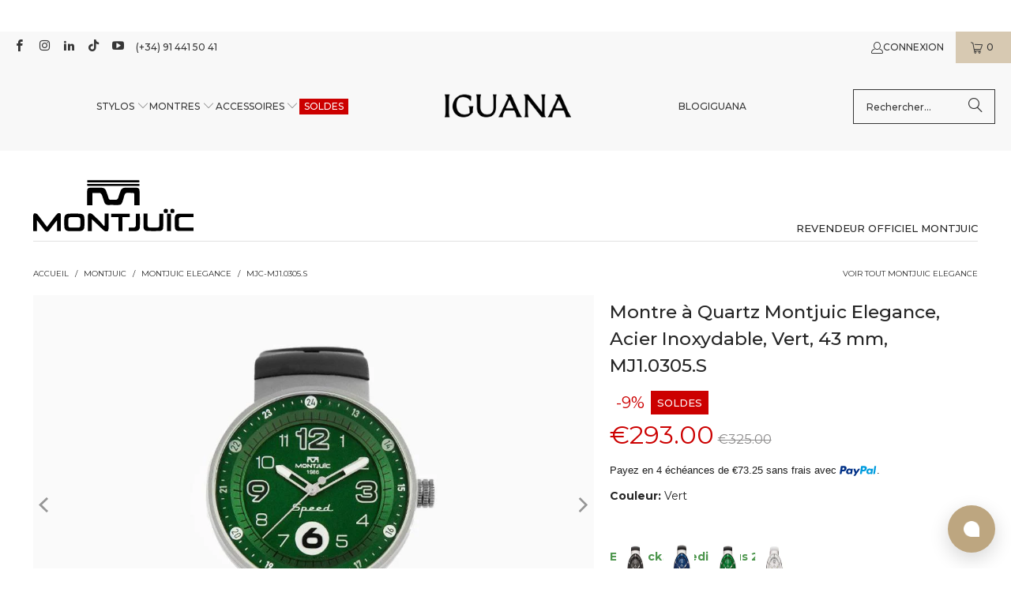

--- FILE ---
content_type: text/html; charset=utf-8
request_url: https://www.iguanasell.fr/products/montre-a-quartz-montjuic-elegance-acier-inoxydable-vert-43-mm-mj1-0305-s
body_size: 70218
content:
<!DOCTYPE html>
<html class="no-js no-touch" lang="fr">
<!-- fr -->
  <head>
    <script src="//www.iguanasell.fr/cdn/shop/files/pandectes-rules.js?v=15612528553503700608"></script>

    <meta charset="utf-8">
    <meta http-equiv="cleartype" content="on">
    <meta name="robots" content="index,follow">

    <!-- Mobile Specific Metas -->
    <meta name="HandheldFriendly" content="True">
    <meta name="MobileOptimized" content="320">
    <meta name="viewport" content="width=device-width,initial-scale=1">
    <meta name="theme-color" content="#ffffff">

    
    <title>
      Montre à Quartz Montjuic Elegance, Acier Inoxydable, Vert, 43 mm, MJ1. - Iguana Sell FR
    </title>

    
      <meta name="description" content="Montre à Quartz Montjuic Elegance, Mouvement: Quartz, Mouvement: TMI VH31, Rubis: 2 rubis, Matière du boîtier: Acier Inoxydable 316L, Diamètre boîtier: 43 mm, Hauteur: 11 mm., Verre: Mineral K5, Couleur du cadran: Vert, Étanchéité: 5 atm, Matière luminescente: Mains et marqueurs, Composants luminescents: Superluminova, Bracelet: Silicone et Caoutchouc, Couleur du bracelet: Noir, Largeur du bracelet: 20 mm., Type de fermoir: Papillon, Garantie: 2 ans"/>
    

    <!-- Google Verification Tag. Usuario info -->
    <meta name="google-site-verification" content="hriPZpIHR8x_cm7xCKuVW_8mUI4ylcrMeKgEYN8XKf4" />
    <!-- End of Google Tag Verification. Usuario info -->

    <!-- Preconnect Domains -->
    <link rel="preconnect" href="https://fonts.shopifycdn.com" />
    <link rel="preconnect" href="https://cdn.shopify.com" />
    <link rel="preconnect" href="https://v.shopify.com" />
    <link rel="preconnect" href="https://cdn.shopifycloud.com" />
    <link rel="preconnect" href="https://chat-widget.hiverhq.com" />
    <link rel="preconnect" href="https://static.klaviyo.com" />
    <link rel="preconnect" href="https://js.monkcommerce.app" />
    <link rel="preconnect" href="https://api.monkcommerce.app" />
    <link rel="preconnect" href="https://imgs.signifyd.com" />
    <link rel="preconnect" href="https://cdn.judge.me" />

    <!-- fallback for browsers that don't support preconnect -->
    <link rel="dns-prefetch" href="https://fonts.shopifycdn.com" />
    <link rel="dns-prefetch" href="https://cdn.shopify.com" />
    <link rel="dns-prefetch" href="https://v.shopify.com" />
    <link rel="dns-prefetch" href="https://cdn.shopifycloud.com" />
    <link rel="dns-prefetch" href="https://chat-widget.hiverhq.com" />
    <link rel="dns-prefetch" href="https://static.klaviyo.com" />
    <link rel="dns-prefetch" href="https://imgs.signifyd.com" />
    <link rel="dns-prefetch" href="https://cdn.judge.me" />
    <link rel="dns-prefetch" href="https://www.youtube.com" />
    <link rel="dns-prefetch" href="https://vimeo.com" />

    <link href="//www.iguanasell.fr/cdn/shop/t/95/assets/jquery.min.js?v=147293088974801289311738003875" as="script" rel="preload">

    <!-- Stylesheet for Fancybox library -->
    <link rel="stylesheet" href="//www.iguanasell.fr/cdn/shop/t/95/assets/fancybox.css?v=19278034316635137701738003874" type="text/css" media="all" defer>

    <!-- Stylesheets for Turbo -->
    <link href="//www.iguanasell.fr/cdn/shop/t/95/assets/styles.css?v=151785906270422733141767632655" rel="stylesheet" type="text/css" media="all" />
    <link href="//www.iguanasell.fr/cdn/shop/t/95/assets/modifications.css?v=96172879424700420031767632653" rel="stylesheet" type="text/css" media="all" />

    <!-- Icons -->
    
      <link rel="shortcut icon" type="image/x-icon" href="//www.iguanasell.fr/cdn/shop/files/I_Favicon_180x180.png?v=1712587567">
      <link rel="apple-touch-icon" href="//www.iguanasell.fr/cdn/shop/files/I_Favicon_180x180.png?v=1712587567"/>
      <link rel="apple-touch-icon" sizes="57x57" href="//www.iguanasell.fr/cdn/shop/files/I_Favicon_57x57.png?v=1712587567"/>
      <link rel="apple-touch-icon" sizes="60x60" href="//www.iguanasell.fr/cdn/shop/files/I_Favicon_60x60.png?v=1712587567"/>
      <link rel="apple-touch-icon" sizes="72x72" href="//www.iguanasell.fr/cdn/shop/files/I_Favicon_72x72.png?v=1712587567"/>
      <link rel="apple-touch-icon" sizes="76x76" href="//www.iguanasell.fr/cdn/shop/files/I_Favicon_76x76.png?v=1712587567"/>
      <link rel="apple-touch-icon" sizes="114x114" href="//www.iguanasell.fr/cdn/shop/files/I_Favicon_114x114.png?v=1712587567"/>
      <link rel="apple-touch-icon" sizes="180x180" href="//www.iguanasell.fr/cdn/shop/files/I_Favicon_180x180.png?v=1712587567"/>
      <link rel="apple-touch-icon" sizes="228x228" href="//www.iguanasell.fr/cdn/shop/files/I_Favicon_228x228.png?v=1712587567"/>
    
    <link rel="canonical" href="https://www.iguanasell.fr/products/montre-a-quartz-montjuic-elegance-acier-inoxydable-vert-43-mm-mj1-0305-s"/>

    

    

    

    
    <script>
      window.PXUTheme = window.PXUTheme || {};
      window.PXUTheme.version = '9.5.0';
      window.PXUTheme.name = 'Turbo';
    </script>
    


    
<template id="price-ui"><span class="price " data-price></span><span class="compare-at-price" data-compare-at-price></span><span class="unit-pricing" data-unit-pricing></span></template>
    <template id="price-ui-badge"><div class="price-ui-badge__sticker price-ui-badge__sticker--">
    <span class="price-ui-badge__sticker-text" data-badge></span>
  </div></template>
    
    <template id="price-ui__price"><span class="money" data-price></span></template>
    <template id="price-ui__price-range"><span class="price-min" data-price-min><span class="money" data-price></span></span> - <span class="price-max" data-price-max><span class="money" data-price></span></span></template>
    <template id="price-ui__unit-pricing"><span class="unit-quantity" data-unit-quantity></span> | <span class="unit-price" data-unit-price><span class="money" data-price></span></span> / <span class="unit-measurement" data-unit-measurement></span></template>
    <template id="price-ui-badge__percent-savings-range">Économiser jusqu'à <span data-price-percent></span>%</template>
    <template id="price-ui-badge__percent-savings">Sauvegarder <span data-price-percent></span>%</template>
    <template id="price-ui-badge__price-savings-range">Économiser jusqu'à <span class="money" data-price></span></template>
    <template id="price-ui-badge__price-savings">Enregistrer <span class="money" data-price></span></template>
    <template id="price-ui-badge__on-sale">Vente</template>
    <template id="price-ui-badge__sold-out">Épuisé</template>
    <template id="price-ui-badge__in-stock">En stock</template>
    


    <script>
      
window.PXUTheme = window.PXUTheme || {};


window.PXUTheme.theme_settings = {};
window.PXUTheme.currency = {};
window.PXUTheme.routes = window.PXUTheme.routes || {};


window.PXUTheme.theme_settings.display_tos_checkbox = false;
window.PXUTheme.theme_settings.go_to_checkout = true;
window.PXUTheme.theme_settings.cart_action = "ajax";
window.PXUTheme.theme_settings.cart_shipping_calculator = false;


window.PXUTheme.theme_settings.collection_swatches = true;
window.PXUTheme.theme_settings.collection_secondary_image = true;


window.PXUTheme.currency.show_multiple_currencies = false;
window.PXUTheme.currency.shop_currency = "EUR";
window.PXUTheme.currency.default_currency = "EUR";
window.PXUTheme.currency.display_format = "money_format";
window.PXUTheme.currency.money_format = "\u0026euro;{{amount}}";
window.PXUTheme.currency.money_format_no_currency = "\u0026euro;{{amount}}";
window.PXUTheme.currency.money_format_currency = "\u0026euro;{{amount}} EUR";
window.PXUTheme.currency.native_multi_currency = false;
window.PXUTheme.currency.iso_code = "EUR";
window.PXUTheme.currency.symbol = "€";


window.PXUTheme.theme_settings.display_inventory_left = false;
window.PXUTheme.theme_settings.inventory_threshold = 3;
window.PXUTheme.theme_settings.limit_quantity = false;


window.PXUTheme.theme_settings.menu_position = null;


window.PXUTheme.theme_settings.newsletter_popup = false;
window.PXUTheme.theme_settings.newsletter_popup_days = "14";
window.PXUTheme.theme_settings.newsletter_popup_mobile = false;
window.PXUTheme.theme_settings.newsletter_popup_seconds = 0;


window.PXUTheme.theme_settings.pagination_type = "load_more";


window.PXUTheme.theme_settings.enable_shopify_collection_badges = false;
window.PXUTheme.theme_settings.quick_shop_thumbnail_position = null;
window.PXUTheme.theme_settings.product_form_style = "radio";
window.PXUTheme.theme_settings.sale_banner_enabled = true;
window.PXUTheme.theme_settings.display_savings = false;
window.PXUTheme.theme_settings.display_sold_out_price = false;
window.PXUTheme.theme_settings.free_text = "Unavailable";
window.PXUTheme.theme_settings.video_looping = null;
window.PXUTheme.theme_settings.quick_shop_style = "popup";
window.PXUTheme.theme_settings.hover_enabled = false;


window.PXUTheme.routes.cart_url = "/cart";
window.PXUTheme.routes.cart_update_url = "/cart/update";
window.PXUTheme.routes.root_url = "/";
window.PXUTheme.routes.search_url = "/search";
window.PXUTheme.routes.all_products_collection_url = "/collections/all";
window.PXUTheme.routes.product_recommendations_url = "/recommendations/products";
window.PXUTheme.routes.predictive_search_url = "/search/suggest";


window.PXUTheme.theme_settings.image_loading_style = "appear";


window.PXUTheme.theme_settings.enable_autocomplete = true;


window.PXUTheme.theme_settings.page_dots_enabled = false;
window.PXUTheme.theme_settings.slideshow_arrow_size = "light";


window.PXUTheme.theme_settings.quick_shop_enabled = false;


window.PXUTheme.theme_settings.enable_back_to_top_button = false;


window.PXUTheme.translation = {};


window.PXUTheme.translation.agree_to_terms_warning = "Vous devez accepter les termes et conditions à la caisse.";
window.PXUTheme.translation.one_item_left = "produit disponible";
window.PXUTheme.translation.items_left_text = "produits disponibles";
window.PXUTheme.translation.cart_savings_text = "Économisez";
window.PXUTheme.translation.cart_discount_text = "Remise";
window.PXUTheme.translation.cart_subtotal_text = "Sous-total";
window.PXUTheme.translation.cart_remove_text = "Supprimer";
window.PXUTheme.translation.cart_free_text = "Libérer";


window.PXUTheme.translation.newsletter_success_text = "Merci de vous être inscrit(e) à notre liste de diffusion !";


window.PXUTheme.translation.notify_email = "Saisissez votre adresse e-mail...";
window.PXUTheme.translation.notify_email_value = "Translation missing: fr.contact.fields.email";
window.PXUTheme.translation.notify_email_send = "Envoyer";
window.PXUTheme.translation.notify_message_first = "Merci de me contacter lorsque ";
window.PXUTheme.translation.notify_message_last = " est disponible à nouveau - ";
window.PXUTheme.translation.notify_success_text = "Merci ! Nous vous contacterons lorsque ce produit sera de nouveau disponible !";


window.PXUTheme.translation.add_to_cart = "Ajouter au panier";
window.PXUTheme.translation.coming_soon_text = "Contactez-nous sur info@iguanasell.com pour commander ce produit";
window.PXUTheme.translation.sold_out_text = "Épuisé";
window.PXUTheme.translation.sale_text = "Soldes";
window.PXUTheme.translation.savings_text = "Économisez";
window.PXUTheme.translation.percent_off_text = "% désactivé";
window.PXUTheme.translation.from_text = "de";
window.PXUTheme.translation.new_text = "Nouveauté";
window.PXUTheme.translation.pre_order_text = "Pré-Commande";
window.PXUTheme.translation.unavailable_text = "Indisponible";


window.PXUTheme.translation.all_results = "Tous les résultats";
window.PXUTheme.translation.no_results = "Aucun résultat trouvé.";


window.PXUTheme.media_queries = {};
window.PXUTheme.media_queries.small = window.matchMedia( "(max-width: 480px)" );
window.PXUTheme.media_queries.medium = window.matchMedia( "(max-width: 798px)" );
window.PXUTheme.media_queries.large = window.matchMedia( "(min-width: 799px)" );
window.PXUTheme.media_queries.larger = window.matchMedia( "(min-width: 960px)" );
window.PXUTheme.media_queries.xlarge = window.matchMedia( "(min-width: 1200px)" );
window.PXUTheme.media_queries.ie10 = window.matchMedia( "all and (-ms-high-contrast: none), (-ms-high-contrast: active)" );
window.PXUTheme.media_queries.tablet = window.matchMedia( "only screen and (min-width: 799px) and (max-width: 1024px)" );
window.PXUTheme.media_queries.mobile_and_tablet = window.matchMedia( "(max-width: 1024px)" );

    </script>

    

    

    <script>
      
    </script>

    <!-- pxu-sections-js start DO NOT EDIT --><script src="//www.iguanasell.fr/cdn/shop/t/95/assets/pxu-sections.js?v=78992380889438172771741084133" defer></script><!-- DO NOT EDIT pxu-sections-js end-->
    <script>window.performance && window.performance.mark && window.performance.mark('shopify.content_for_header.start');</script><meta id="shopify-digital-wallet" name="shopify-digital-wallet" content="/2811280/digital_wallets/dialog">
<meta name="shopify-checkout-api-token" content="e2d75fa6c771ca024e7fbd1d51334f5a">
<meta id="in-context-paypal-metadata" data-shop-id="2811280" data-venmo-supported="false" data-environment="production" data-locale="fr_FR" data-paypal-v4="true" data-currency="EUR">
<link rel="alternate" type="application/json+oembed" href="https://www.iguanasell.fr/products/montre-a-quartz-montjuic-elegance-acier-inoxydable-vert-43-mm-mj1-0305-s.oembed">
<script async="async" src="/checkouts/internal/preloads.js?locale=fr-ES"></script>
<script id="shopify-features" type="application/json">{"accessToken":"e2d75fa6c771ca024e7fbd1d51334f5a","betas":["rich-media-storefront-analytics"],"domain":"www.iguanasell.fr","predictiveSearch":true,"shopId":2811280,"locale":"fr"}</script>
<script>var Shopify = Shopify || {};
Shopify.shop = "iguana-fr.myshopify.com";
Shopify.locale = "fr";
Shopify.currency = {"active":"EUR","rate":"1.0"};
Shopify.country = "ES";
Shopify.theme = {"name":"theme-export-www-iguanasell-com-going-to-9-5-0","id":171996381520,"schema_name":"Turbo","schema_version":"9.5.0","theme_store_id":null,"role":"main"};
Shopify.theme.handle = "null";
Shopify.theme.style = {"id":null,"handle":null};
Shopify.cdnHost = "www.iguanasell.fr/cdn";
Shopify.routes = Shopify.routes || {};
Shopify.routes.root = "/";</script>
<script type="module">!function(o){(o.Shopify=o.Shopify||{}).modules=!0}(window);</script>
<script>!function(o){function n(){var o=[];function n(){o.push(Array.prototype.slice.apply(arguments))}return n.q=o,n}var t=o.Shopify=o.Shopify||{};t.loadFeatures=n(),t.autoloadFeatures=n()}(window);</script>
<script id="shop-js-analytics" type="application/json">{"pageType":"product"}</script>
<script defer="defer" async type="module" src="//www.iguanasell.fr/cdn/shopifycloud/shop-js/modules/v2/client.init-shop-cart-sync_BcDpqI9l.fr.esm.js"></script>
<script defer="defer" async type="module" src="//www.iguanasell.fr/cdn/shopifycloud/shop-js/modules/v2/chunk.common_a1Rf5Dlz.esm.js"></script>
<script defer="defer" async type="module" src="//www.iguanasell.fr/cdn/shopifycloud/shop-js/modules/v2/chunk.modal_Djra7sW9.esm.js"></script>
<script type="module">
  await import("//www.iguanasell.fr/cdn/shopifycloud/shop-js/modules/v2/client.init-shop-cart-sync_BcDpqI9l.fr.esm.js");
await import("//www.iguanasell.fr/cdn/shopifycloud/shop-js/modules/v2/chunk.common_a1Rf5Dlz.esm.js");
await import("//www.iguanasell.fr/cdn/shopifycloud/shop-js/modules/v2/chunk.modal_Djra7sW9.esm.js");

  window.Shopify.SignInWithShop?.initShopCartSync?.({"fedCMEnabled":true,"windoidEnabled":true});

</script>
<script>(function() {
  var isLoaded = false;
  function asyncLoad() {
    if (isLoaded) return;
    isLoaded = true;
    var urls = ["https:\/\/cdn-scripts.signifyd.com\/shopify\/script-tag.js?shop=iguana-fr.myshopify.com"];
    for (var i = 0; i < urls.length; i++) {
      var s = document.createElement('script');
      s.type = 'text/javascript';
      s.async = true;
      s.src = urls[i];
      var x = document.getElementsByTagName('script')[0];
      x.parentNode.insertBefore(s, x);
    }
  };
  if(window.attachEvent) {
    window.attachEvent('onload', asyncLoad);
  } else {
    window.addEventListener('load', asyncLoad, false);
  }
})();</script>
<script id="__st">var __st={"a":2811280,"offset":3600,"reqid":"b26dea2e-a2c7-40c4-8751-afc4851b365b-1769359379","pageurl":"www.iguanasell.fr\/products\/montre-a-quartz-montjuic-elegance-acier-inoxydable-vert-43-mm-mj1-0305-s","u":"ab69c7f8163e","p":"product","rtyp":"product","rid":6572541706377};</script>
<script>window.ShopifyPaypalV4VisibilityTracking = true;</script>
<script id="captcha-bootstrap">!function(){'use strict';const t='contact',e='account',n='new_comment',o=[[t,t],['blogs',n],['comments',n],[t,'customer']],c=[[e,'customer_login'],[e,'guest_login'],[e,'recover_customer_password'],[e,'create_customer']],r=t=>t.map((([t,e])=>`form[action*='/${t}']:not([data-nocaptcha='true']) input[name='form_type'][value='${e}']`)).join(','),a=t=>()=>t?[...document.querySelectorAll(t)].map((t=>t.form)):[];function s(){const t=[...o],e=r(t);return a(e)}const i='password',u='form_key',d=['recaptcha-v3-token','g-recaptcha-response','h-captcha-response',i],f=()=>{try{return window.sessionStorage}catch{return}},m='__shopify_v',_=t=>t.elements[u];function p(t,e,n=!1){try{const o=window.sessionStorage,c=JSON.parse(o.getItem(e)),{data:r}=function(t){const{data:e,action:n}=t;return t[m]||n?{data:e,action:n}:{data:t,action:n}}(c);for(const[e,n]of Object.entries(r))t.elements[e]&&(t.elements[e].value=n);n&&o.removeItem(e)}catch(o){console.error('form repopulation failed',{error:o})}}const l='form_type',E='cptcha';function T(t){t.dataset[E]=!0}const w=window,h=w.document,L='Shopify',v='ce_forms',y='captcha';let A=!1;((t,e)=>{const n=(g='f06e6c50-85a8-45c8-87d0-21a2b65856fe',I='https://cdn.shopify.com/shopifycloud/storefront-forms-hcaptcha/ce_storefront_forms_captcha_hcaptcha.v1.5.2.iife.js',D={infoText:'Protégé par hCaptcha',privacyText:'Confidentialité',termsText:'Conditions'},(t,e,n)=>{const o=w[L][v],c=o.bindForm;if(c)return c(t,g,e,D).then(n);var r;o.q.push([[t,g,e,D],n]),r=I,A||(h.body.append(Object.assign(h.createElement('script'),{id:'captcha-provider',async:!0,src:r})),A=!0)});var g,I,D;w[L]=w[L]||{},w[L][v]=w[L][v]||{},w[L][v].q=[],w[L][y]=w[L][y]||{},w[L][y].protect=function(t,e){n(t,void 0,e),T(t)},Object.freeze(w[L][y]),function(t,e,n,w,h,L){const[v,y,A,g]=function(t,e,n){const i=e?o:[],u=t?c:[],d=[...i,...u],f=r(d),m=r(i),_=r(d.filter((([t,e])=>n.includes(e))));return[a(f),a(m),a(_),s()]}(w,h,L),I=t=>{const e=t.target;return e instanceof HTMLFormElement?e:e&&e.form},D=t=>v().includes(t);t.addEventListener('submit',(t=>{const e=I(t);if(!e)return;const n=D(e)&&!e.dataset.hcaptchaBound&&!e.dataset.recaptchaBound,o=_(e),c=g().includes(e)&&(!o||!o.value);(n||c)&&t.preventDefault(),c&&!n&&(function(t){try{if(!f())return;!function(t){const e=f();if(!e)return;const n=_(t);if(!n)return;const o=n.value;o&&e.removeItem(o)}(t);const e=Array.from(Array(32),(()=>Math.random().toString(36)[2])).join('');!function(t,e){_(t)||t.append(Object.assign(document.createElement('input'),{type:'hidden',name:u})),t.elements[u].value=e}(t,e),function(t,e){const n=f();if(!n)return;const o=[...t.querySelectorAll(`input[type='${i}']`)].map((({name:t})=>t)),c=[...d,...o],r={};for(const[a,s]of new FormData(t).entries())c.includes(a)||(r[a]=s);n.setItem(e,JSON.stringify({[m]:1,action:t.action,data:r}))}(t,e)}catch(e){console.error('failed to persist form',e)}}(e),e.submit())}));const S=(t,e)=>{t&&!t.dataset[E]&&(n(t,e.some((e=>e===t))),T(t))};for(const o of['focusin','change'])t.addEventListener(o,(t=>{const e=I(t);D(e)&&S(e,y())}));const B=e.get('form_key'),M=e.get(l),P=B&&M;t.addEventListener('DOMContentLoaded',(()=>{const t=y();if(P)for(const e of t)e.elements[l].value===M&&p(e,B);[...new Set([...A(),...v().filter((t=>'true'===t.dataset.shopifyCaptcha))])].forEach((e=>S(e,t)))}))}(h,new URLSearchParams(w.location.search),n,t,e,['guest_login'])})(!0,!0)}();</script>
<script integrity="sha256-4kQ18oKyAcykRKYeNunJcIwy7WH5gtpwJnB7kiuLZ1E=" data-source-attribution="shopify.loadfeatures" defer="defer" src="//www.iguanasell.fr/cdn/shopifycloud/storefront/assets/storefront/load_feature-a0a9edcb.js" crossorigin="anonymous"></script>
<script data-source-attribution="shopify.dynamic_checkout.dynamic.init">var Shopify=Shopify||{};Shopify.PaymentButton=Shopify.PaymentButton||{isStorefrontPortableWallets:!0,init:function(){window.Shopify.PaymentButton.init=function(){};var t=document.createElement("script");t.src="https://www.iguanasell.fr/cdn/shopifycloud/portable-wallets/latest/portable-wallets.fr.js",t.type="module",document.head.appendChild(t)}};
</script>
<script data-source-attribution="shopify.dynamic_checkout.buyer_consent">
  function portableWalletsHideBuyerConsent(e){var t=document.getElementById("shopify-buyer-consent"),n=document.getElementById("shopify-subscription-policy-button");t&&n&&(t.classList.add("hidden"),t.setAttribute("aria-hidden","true"),n.removeEventListener("click",e))}function portableWalletsShowBuyerConsent(e){var t=document.getElementById("shopify-buyer-consent"),n=document.getElementById("shopify-subscription-policy-button");t&&n&&(t.classList.remove("hidden"),t.removeAttribute("aria-hidden"),n.addEventListener("click",e))}window.Shopify?.PaymentButton&&(window.Shopify.PaymentButton.hideBuyerConsent=portableWalletsHideBuyerConsent,window.Shopify.PaymentButton.showBuyerConsent=portableWalletsShowBuyerConsent);
</script>
<script data-source-attribution="shopify.dynamic_checkout.cart.bootstrap">document.addEventListener("DOMContentLoaded",(function(){function t(){return document.querySelector("shopify-accelerated-checkout-cart, shopify-accelerated-checkout")}if(t())Shopify.PaymentButton.init();else{new MutationObserver((function(e,n){t()&&(Shopify.PaymentButton.init(),n.disconnect())})).observe(document.body,{childList:!0,subtree:!0})}}));
</script>
<link id="shopify-accelerated-checkout-styles" rel="stylesheet" media="screen" href="https://www.iguanasell.fr/cdn/shopifycloud/portable-wallets/latest/accelerated-checkout-backwards-compat.css" crossorigin="anonymous">
<style id="shopify-accelerated-checkout-cart">
        #shopify-buyer-consent {
  margin-top: 1em;
  display: inline-block;
  width: 100%;
}

#shopify-buyer-consent.hidden {
  display: none;
}

#shopify-subscription-policy-button {
  background: none;
  border: none;
  padding: 0;
  text-decoration: underline;
  font-size: inherit;
  cursor: pointer;
}

#shopify-subscription-policy-button::before {
  box-shadow: none;
}

      </style>
<script id="sections-script" data-sections="pxu-announcement-slider" defer="defer" src="//www.iguanasell.fr/cdn/shop/t/95/compiled_assets/scripts.js?v=12999"></script>
<script>window.performance && window.performance.mark && window.performance.mark('shopify.content_for_header.end');</script>

    

<meta name="author" content="Iguana Sell FR">
<meta property="og:url" content="https://www.iguanasell.fr/products/montre-a-quartz-montjuic-elegance-acier-inoxydable-vert-43-mm-mj1-0305-s">
<meta property="og:site_name" content="Iguana Sell FR">




  <meta property="og:type" content="product">
  <meta property="og:title" content="Montre à Quartz Montjuic Elegance, Acier Inoxydable, Vert, 43 mm, MJ1.0305.S">
  
    
      <meta property="og:image" content="https://www.iguanasell.fr/cdn/shop/files/MJC-MJ1.0305.S-01_97967b03-b565-4394-8d6d-6afc2a18b6c3_600x.jpg?v=1747828807">
      <meta property="og:image:secure_url" content="https://www.iguanasell.fr/cdn/shop/files/MJC-MJ1.0305.S-01_97967b03-b565-4394-8d6d-6afc2a18b6c3_600x.jpg?v=1747828807">
      
      <meta property="og:image:width" content="1000">
      <meta property="og:image:height" content="750">
    
      <meta property="og:image" content="https://www.iguanasell.fr/cdn/shop/files/MJC-MJ1.0305.S-01_600x.jpg?v=1747828807">
      <meta property="og:image:secure_url" content="https://www.iguanasell.fr/cdn/shop/files/MJC-MJ1.0305.S-01_600x.jpg?v=1747828807">
      
      <meta property="og:image:width" content="1000">
      <meta property="og:image:height" content="750">
    
      <meta property="og:image" content="https://www.iguanasell.fr/cdn/shop/files/MJC-MJ1.0305.S-02_600x.jpg?v=1747828807">
      <meta property="og:image:secure_url" content="https://www.iguanasell.fr/cdn/shop/files/MJC-MJ1.0305.S-02_600x.jpg?v=1747828807">
      
      <meta property="og:image:width" content="1000">
      <meta property="og:image:height" content="750">
    
  
  <meta property="product:price:amount" content="293.00">
  <meta property="product:price:currency" content="EUR">



  <meta property="og:description" content="Montre à Quartz Montjuic Elegance, Mouvement: Quartz, Mouvement: TMI VH31, Rubis: 2 rubis, Matière du boîtier: Acier Inoxydable 316L, Diamètre boîtier: 43 mm, Hauteur: 11 mm., Verre: Mineral K5, Couleur du cadran: Vert, Étanchéité: 5 atm, Matière luminescente: Mains et marqueurs, Composants luminescents: Superluminova, Bracelet: Silicone et Caoutchouc, Couleur du bracelet: Noir, Largeur du bracelet: 20 mm., Type de fermoir: Papillon, Garantie: 2 ans">




<meta name="twitter:card" content="summary">

  <meta name="twitter:title" content="Montre à Quartz Montjuic Elegance, Acier Inoxydable, Vert, 43 mm, MJ1.0305.S">
  <meta name="twitter:description" content="
Ligne
Elegance
Référence
MJ1.0305.S
Mouvement
Quartz
Mouvement
TMI VH31
Rubis
2 rubis
Matière du boîtier
Acier Inoxydable 316L
Diamètre boîtier
43 mm
Hauteur
11 mm.

Verre
Mineral K5
Couleur du cadran
Vert
Étanchéité
5 atm
Matière luminescente
Mains et marqueurs
Composants luminescents
Superluminova
Bracelet
Silicone et Caoutchouc
Couleur du bracelet
Noir
Largeur du bracelet
20 mm.
Type de fermoir
Papillon
Garantie
3 ans
 Information complémentaire Les Speed Elegance sont parfaits à porter aussi bien lors d&#39;occasions décontractées que formelles. La gamme Elegance est parfaite en tout temps et en toute occasion. Il présente une fermeture déployante de sécurité de type papillon à double bouton en acier inoxydable 316L et des barrettes spécifiques sur le boîtier et la fermeture pour changer la sangle sans outils. Ce modèle est accompagné d&#39;une sangle supplémentaire.">
  <meta name="twitter:image" content="https://www.iguanasell.fr/cdn/shop/files/MJC-MJ1.0305.S-01_97967b03-b565-4394-8d6d-6afc2a18b6c3_240x.jpg?v=1747828807">
  <meta name="twitter:image:width" content="240">
  <meta name="twitter:image:height" content="240">
  <meta name="twitter:image:alt" content="Montre à Quartz Montjuic Elegance, Acier Inoxydable, Vert, 43 mm, MJ1.0305.S">



    
    
  <!-- pxu-sections-css start DO NOT EDIT --><link href="//www.iguanasell.fr/cdn/shop/t/95/assets/pxu-sections.css?v=47263561514360652261741694505" rel="stylesheet" type="text/css" media="all" /><!-- DO NOT EDIT pxu-sections-css end-->
  <!-- BEGIN app block: shopify://apps/pandectes-gdpr/blocks/banner/58c0baa2-6cc1-480c-9ea6-38d6d559556a -->
  
    
      <!-- TCF is active, scripts are loaded above -->
      
        <script>
          if (!window.PandectesRulesSettings) {
            window.PandectesRulesSettings = {"store":{"id":2811280,"adminMode":false,"headless":false,"storefrontRootDomain":"","checkoutRootDomain":"","storefrontAccessToken":""},"banner":{"revokableTrigger":false,"cookiesBlockedByDefault":"7","hybridStrict":false,"isActive":true},"geolocation":{"auOnly":false,"brOnly":false,"caOnly":false,"chOnly":false,"euOnly":true,"jpOnly":false,"nzOnly":false,"thOnly":false,"zaOnly":false,"canadaOnly":false,"globalVisibility":false},"blocker":{"isActive":false,"googleConsentMode":{"isActive":true,"id":"GTM-KPP84D2","analyticsId":"G-RPBHZYYMYF,G-95H9EX1LLT","adwordsId":"AW-849059324","adStorageCategory":4,"analyticsStorageCategory":2,"functionalityStorageCategory":1,"personalizationStorageCategory":1,"securityStorageCategory":0,"customEvent":true,"redactData":false,"urlPassthrough":false,"dataLayerProperty":"dataLayer","waitForUpdate":0,"useNativeChannel":false,"debugMode":false},"facebookPixel":{"isActive":false,"id":"","ldu":false},"microsoft":{"isActive":false,"uetTags":""},"rakuten":{"isActive":false,"cmp":false,"ccpa":false},"gpcIsActive":true,"klaviyoIsActive":true,"defaultBlocked":7,"patterns":{"whiteList":[],"blackList":{"1":[],"2":[],"4":[],"8":[]},"iframesWhiteList":[],"iframesBlackList":{"1":[],"2":[],"4":[],"8":[]},"beaconsWhiteList":[],"beaconsBlackList":{"1":[],"2":[],"4":[],"8":[]}}}};
            const rulesScript = document.createElement('script');
            window.PandectesRulesSettings.auto = true;
            rulesScript.src = "https://cdn.shopify.com/extensions/019bed03-b206-7ab3-9c8b-20b884e5903f/gdpr-243/assets/pandectes-rules.js";
            const firstChild = document.head.firstChild;
            document.head.insertBefore(rulesScript, firstChild);
          }
        </script>
      
      <script>
        
          window.PandectesSettings = {"store":{"id":2811280,"plan":"plus","theme":"theme-export-www-iguanasell-com-going-to-9-5-0","primaryLocale":"fr","adminMode":false,"headless":false,"storefrontRootDomain":"","checkoutRootDomain":"","storefrontAccessToken":""},"tsPublished":1751448219,"declaration":{"declDays":"","declName":"","declPath":"","declType":"","isActive":false,"showType":true,"declHours":"","declYears":"","declDomain":"","declMonths":"","declMinutes":"","declPurpose":"","declSeconds":"","declSession":"","showPurpose":true,"declProvider":"","showProvider":true,"declIntroText":"Nous utilisons des cookies pour optimiser les fonctionnalités du site Web, analyser les performances et vous offrir une expérience personnalisée. Certains cookies sont indispensables au bon fonctionnement et au bon fonctionnement du site Web. Ces cookies ne peuvent pas être désactivés. Dans cette fenêtre, vous pouvez gérer vos préférences en matière de cookies.","declRetention":"","declFirstParty":"","declThirdParty":"","showDateGenerated":true},"language":{"unpublished":[],"languageMode":"Single","fallbackLanguage":"fr","languageDetection":"browser","languagesSupported":[]},"texts":{"managed":{"headerText":{"fr":"Nous respectons votre vie privée"},"consentText":{"fr":"Ce site utilise des cookies pour vous garantir la meilleure expérience. La collecte, le partage et l’utilisation des données personnelles peuvent être utilisés pour la personnalisation des publicités."},"linkText":{"fr":"Apprendre encore plus"},"imprintText":{"fr":"Imprimer"},"googleLinkText":{"fr":"Conditions de confidentialité de Google"},"allowButtonText":{"fr":"J'accepte"},"denyButtonText":{"fr":"Déclin"},"dismissButtonText":{"fr":"D'accord"},"leaveSiteButtonText":{"fr":"Quitter ce site"},"preferencesButtonText":{"fr":"Personnaliser"},"cookiePolicyText":{"fr":"Politique de cookies"},"preferencesPopupTitleText":{"fr":"Gérer les préférences de consentement"},"preferencesPopupIntroText":{"fr":"Nous utilisons des cookies pour optimiser les fonctionnalités du site Web, analyser les performances et vous offrir une expérience personnalisée. Certains cookies sont indispensables au bon fonctionnement et au bon fonctionnement du site. Ces cookies ne peuvent pas être désactivés. Dans cette fenêtre, vous pouvez gérer votre préférence de cookies."},"preferencesPopupSaveButtonText":{"fr":"Enregistrer les préférences"},"preferencesPopupCloseButtonText":{"fr":"proche"},"preferencesPopupAcceptAllButtonText":{"fr":"Accepter tout"},"preferencesPopupRejectAllButtonText":{"fr":"Tout rejeter"},"cookiesDetailsText":{"fr":"Détails des cookies"},"preferencesPopupAlwaysAllowedText":{"fr":"Toujours activé"},"accessSectionParagraphText":{"fr":"Vous avez le droit de pouvoir accéder à vos données à tout moment."},"accessSectionTitleText":{"fr":"Portabilité des données"},"accessSectionAccountInfoActionText":{"fr":"Données personnelles"},"accessSectionDownloadReportActionText":{"fr":"Tout télécharger"},"accessSectionGDPRRequestsActionText":{"fr":"Demandes des personnes concernées"},"accessSectionOrdersRecordsActionText":{"fr":"Ordres"},"rectificationSectionParagraphText":{"fr":"Vous avez le droit de demander la mise à jour de vos données chaque fois que vous le jugez approprié."},"rectificationSectionTitleText":{"fr":"Rectification des données"},"rectificationCommentPlaceholder":{"fr":"Décrivez ce que vous souhaitez mettre à jour"},"rectificationCommentValidationError":{"fr":"Un commentaire est requis"},"rectificationSectionEditAccountActionText":{"fr":"Demander une mise à jour"},"erasureSectionTitleText":{"fr":"Droit à l'oubli"},"erasureSectionParagraphText":{"fr":"Vous avez le droit de demander que toutes vos données soient effacées. Après cela, vous ne pourrez plus accéder à votre compte."},"erasureSectionRequestDeletionActionText":{"fr":"Demander la suppression des données personnelles"},"consentDate":{"fr":"Date de consentement"},"consentId":{"fr":"ID de consentement"},"consentSectionChangeConsentActionText":{"fr":"Modifier la préférence de consentement"},"consentSectionConsentedText":{"fr":"Vous avez consenti à la politique de cookies de ce site Web sur"},"consentSectionNoConsentText":{"fr":"Vous n'avez pas consenti à la politique de cookies de ce site Web."},"consentSectionTitleText":{"fr":"Votre consentement aux cookies"},"consentStatus":{"fr":"Préférence de consentement"},"confirmationFailureMessage":{"fr":"Votre demande n'a pas été vérifiée. Veuillez réessayer et si le problème persiste, contactez le propriétaire du magasin pour obtenir de l'aide"},"confirmationFailureTitle":{"fr":"Un problème est survenu"},"confirmationSuccessMessage":{"fr":"Nous reviendrons rapidement vers vous quant à votre demande."},"confirmationSuccessTitle":{"fr":"Votre demande est vérifiée"},"guestsSupportEmailFailureMessage":{"fr":"Votre demande n'a pas été soumise. Veuillez réessayer et si le problème persiste, contactez le propriétaire du magasin pour obtenir de l'aide."},"guestsSupportEmailFailureTitle":{"fr":"Un problème est survenu"},"guestsSupportEmailPlaceholder":{"fr":"Adresse e-mail"},"guestsSupportEmailSuccessMessage":{"fr":"Si vous êtes inscrit en tant que client de ce magasin, vous recevrez bientôt un e-mail avec des instructions sur la marche à suivre."},"guestsSupportEmailSuccessTitle":{"fr":"Merci pour votre requête"},"guestsSupportEmailValidationError":{"fr":"L'email n'est pas valide"},"guestsSupportInfoText":{"fr":"Veuillez vous connecter avec votre compte client pour continuer."},"submitButton":{"fr":"Soumettre"},"submittingButton":{"fr":"Soumission..."},"cancelButton":{"fr":"Annuler"},"declIntroText":{"fr":"Nous utilisons des cookies pour optimiser les fonctionnalités du site Web, analyser les performances et vous offrir une expérience personnalisée. Certains cookies sont indispensables au bon fonctionnement et au bon fonctionnement du site Web. Ces cookies ne peuvent pas être désactivés. Dans cette fenêtre, vous pouvez gérer vos préférences en matière de cookies."},"declName":{"fr":"Nom"},"declPurpose":{"fr":"But"},"declType":{"fr":"Type"},"declRetention":{"fr":"Rétention"},"declProvider":{"fr":"Fournisseur"},"declFirstParty":{"fr":"Première partie"},"declThirdParty":{"fr":"Tierce partie"},"declSeconds":{"fr":"secondes"},"declMinutes":{"fr":"minutes"},"declHours":{"fr":"heures"},"declDays":{"fr":"jours"},"declMonths":{"fr":"mois"},"declYears":{"fr":"années"},"declSession":{"fr":"Session"},"declDomain":{"fr":"Domaine"},"declPath":{"fr":"Chemin"}},"categories":{"strictlyNecessaryCookiesTitleText":{"fr":"Cookies strictement nécessaires"},"strictlyNecessaryCookiesDescriptionText":{"fr":"Ces cookies sont essentiels pour vous permettre de vous déplacer sur le site Web et d'utiliser ses fonctionnalités, telles que l'accès aux zones sécurisées du site Web. Le site Web ne peut pas fonctionner correctement sans ces cookies."},"functionalityCookiesTitleText":{"fr":"Cookies fonctionnels"},"functionalityCookiesDescriptionText":{"fr":"Ces cookies permettent au site de fournir des fonctionnalités et une personnalisation améliorées. Ils peuvent être définis par nous ou par des fournisseurs tiers dont nous avons ajouté les services à nos pages. Si vous n'autorisez pas ces cookies, certains ou tous ces services peuvent ne pas fonctionner correctement."},"performanceCookiesTitleText":{"fr":"Cookies de performances"},"performanceCookiesDescriptionText":{"fr":"Ces cookies nous permettent de surveiller et d'améliorer les performances de notre site Web. Par exemple, ils nous permettent de compter les visites, d'identifier les sources de trafic et de voir quelles parties du site sont les plus populaires."},"targetingCookiesTitleText":{"fr":"Ciblage des cookies"},"targetingCookiesDescriptionText":{"fr":"Ces cookies peuvent être installés via notre site par nos partenaires publicitaires. Ils peuvent être utilisés par ces sociétés pour établir un profil de vos intérêts et vous montrer des publicités pertinentes sur d'autres sites. Ils ne stockent pas directement d'informations personnelles, mais sont basés sur l'identification unique de votre navigateur et de votre appareil Internet. Si vous n'autorisez pas ces cookies, vous bénéficierez d'une publicité moins ciblée."},"unclassifiedCookiesTitleText":{"fr":"Cookies non classés"},"unclassifiedCookiesDescriptionText":{"fr":"Les cookies non classés sont des cookies que nous sommes en train de classer avec les fournisseurs de cookies individuels."}},"auto":{}},"library":{"previewMode":false,"fadeInTimeout":0,"defaultBlocked":7,"showLink":true,"showImprintLink":false,"showGoogleLink":true,"enabled":true,"cookie":{"expiryDays":365,"secure":true,"domain":""},"dismissOnScroll":false,"dismissOnWindowClick":false,"dismissOnTimeout":false,"palette":{"popup":{"background":"#FFFFFF","backgroundForCalculations":{"a":1,"b":255,"g":255,"r":255},"text":"#000000"},"button":{"background":"transparent","backgroundForCalculations":{"a":1,"b":255,"g":255,"r":255},"text":"#000000","textForCalculation":{"a":1,"b":0,"g":0,"r":0},"border":"#000000"}},"content":{"href":"https://iguana-fr.myshopify.com/policies/privacy-policy","imprintHref":"/","close":"&#10005;","target":"","logo":"<img class=\"cc-banner-logo\" style=\"max-height: 40px;\" src=\"https://iguana-fr.myshopify.com/cdn/shop/files/pandectes-banner-logo.png\" alt=\"Cookie banner\" />"},"window":"<div role=\"dialog\" aria-labelledby=\"cookieconsent:head\" aria-describedby=\"cookieconsent:desc\" id=\"pandectes-banner\" class=\"cc-window-wrapper cc-overlay-wrapper\"><div class=\"pd-cookie-banner-window cc-window {{classes}}\"><!--googleoff: all-->{{children}}<!--googleon: all--></div></div>","compliance":{"custom":"<div class=\"cc-compliance cc-highlight\">{{preferences}}{{allow}}{{deny}}</div>"},"type":"custom","layouts":{"basic":"{{logo}}{{header}}{{messagelink}}{{compliance}}"},"position":"overlay","theme":"wired","revokable":false,"animateRevokable":false,"revokableReset":false,"revokableLogoUrl":"https://iguana-fr.myshopify.com/cdn/shop/files/pandectes-reopen-logo.png","revokablePlacement":"bottom-left","revokableMarginHorizontal":15,"revokableMarginVertical":15,"static":false,"autoAttach":true,"hasTransition":true,"blacklistPage":[""],"elements":{"close":"<button aria-label=\"proche\" type=\"button\" class=\"cc-close\">{{close}}</button>","dismiss":"<button type=\"button\" class=\"cc-btn cc-btn-decision cc-dismiss\">{{dismiss}}</button>","allow":"<button type=\"button\" class=\"cc-btn cc-btn-decision cc-allow\">{{allow}}</button>","deny":"<button type=\"button\" class=\"cc-btn cc-btn-decision cc-deny\">{{deny}}</button>","preferences":"<button type=\"button\" class=\"cc-btn cc-settings\" onclick=\"Pandectes.fn.openPreferences()\">{{preferences}}</button>"}},"geolocation":{"auOnly":false,"brOnly":false,"caOnly":false,"chOnly":false,"euOnly":true,"jpOnly":false,"nzOnly":false,"thOnly":false,"zaOnly":false,"canadaOnly":false,"globalVisibility":false},"dsr":{"guestsSupport":false,"accessSectionDownloadReportAuto":false},"banner":{"resetTs":1709220109,"extraCss":"        .cc-banner-logo {max-width: 38em!important;}    @media(min-width: 768px) {.cc-window.cc-floating{max-width: 38em!important;width: 38em!important;}}    .cc-message, .pd-cookie-banner-window .cc-header, .cc-logo {text-align: left}    .cc-window-wrapper{z-index: 2147483647;-webkit-transition: opacity 1s ease;  transition: opacity 1s ease;}    .cc-window{z-index: 2147483647;font-family: inherit;}    .pd-cookie-banner-window .cc-header{font-family: inherit;}    .pd-cp-ui{font-family: inherit; background-color: #FFFFFF;color:#000000;}    button.pd-cp-btn, a.pd-cp-btn{}    input + .pd-cp-preferences-slider{background-color: rgba(0, 0, 0, 0.3)}    .pd-cp-scrolling-section::-webkit-scrollbar{background-color: rgba(0, 0, 0, 0.3)}    input:checked + .pd-cp-preferences-slider{background-color: rgba(0, 0, 0, 1)}    .pd-cp-scrolling-section::-webkit-scrollbar-thumb {background-color: rgba(0, 0, 0, 1)}    .pd-cp-ui-close{color:#000000;}    .pd-cp-preferences-slider:before{background-color: #FFFFFF}    .pd-cp-title:before {border-color: #000000!important}    .pd-cp-preferences-slider{background-color:#000000}    .pd-cp-toggle{color:#000000!important}    @media(max-width:699px) {.pd-cp-ui-close-top svg {fill: #000000}}    .pd-cp-toggle:hover,.pd-cp-toggle:visited,.pd-cp-toggle:active{color:#000000!important}    .pd-cookie-banner-window {box-shadow: 0 0 18px rgb(0 0 0 / 20%);}  /* === Botón Aceptar === */.cc-allow {  background: #000 !important;  color: #fff !important;  font-weight: bold;  padding: 12px 24px;  border: none !important;  order: 2;  width: auto;  cursor: pointer;  border-radius: 4px;  transition: background 0.3s ease;}.cc-allow:hover {  background: #333 !important;}/* === Botón Rechazar (discreto, pero legalmente válido) === */.cc-deny {  background: transparent !important;  color: #888 !important;  border: 1px solid #ccc !important;  padding: 8px 16px;  border-radius: 4px;  font-size: 0.9rem;  cursor: pointer;  order: 3;  text-decoration: none !important;  transition: border-color 0.2s ease, color 0.2s ease;}.cc-deny:hover {  color: #666 !important;  border-color: #999 !important;}/* === Botón Configurar === */.cc-settings {  background: transparent !important;  color: #999 !important;  border: none !important;  font-size: 0.9rem;  text-decoration: underline;  cursor: pointer;  order: 1;}/* === Mobile Optimización === */@media only screen and (max-width: 600px) {  .cc-window.cc-floating .cc-compliance {    flex-direction: column;    align-items: stretch;  }  .cc-allow,  .cc-deny,  .cc-settings {    width: 95%;    margin-left: 0 !important;    padding: 14px 0;  }  .cc-allow {    font-size: 1rem;    margin-bottom: 12px;  }  .cc-deny,  .cc-settings {    font-size: 0.9rem;    margin-bottom: 12px;  }}","customJavascript":{},"showPoweredBy":false,"logoHeight":40,"revokableTrigger":false,"hybridStrict":false,"cookiesBlockedByDefault":"7","isActive":true,"implicitSavePreferences":false,"cookieIcon":false,"blockBots":false,"showCookiesDetails":true,"hasTransition":true,"blockingPage":false,"showOnlyLandingPage":false,"leaveSiteUrl":"https://www.google.com","linkRespectStoreLang":false},"cookies":{"0":[{"name":"secure_customer_sig","type":"http","domain":"www.iguanasell.fr","path":"/","provider":"Shopify","firstParty":true,"retention":"1 year(s)","expires":1,"unit":"declYears","purpose":{"fr":"Utilisé en relation avec la connexion client."}},{"name":"keep_alive","type":"http","domain":"www.iguanasell.fr","path":"/","provider":"Shopify","firstParty":true,"retention":"30 minute(s)","expires":30,"unit":"declMinutes","purpose":{"fr":"Utilisé en relation avec la localisation de l'acheteur."}},{"name":"localization","type":"http","domain":"www.iguanasell.fr","path":"/","provider":"Shopify","firstParty":true,"retention":"1 year(s)","expires":1,"unit":"declYears","purpose":{"fr":"Localisation de boutique Shopify"}},{"name":"_cmp_a","type":"http","domain":".iguanasell.fr","path":"/","provider":"Shopify","firstParty":false,"retention":"1 day(s)","expires":1,"unit":"declDays","purpose":{"fr":"Utilisé pour gérer les paramètres de confidentialité des clients."}},{"name":"_tracking_consent","type":"http","domain":".iguanasell.fr","path":"/","provider":"Shopify","firstParty":false,"retention":"1 year(s)","expires":1,"unit":"declYears","purpose":{"fr":"Préférences de suivi."}},{"name":"cart_currency","type":"http","domain":"www.iguanasell.fr","path":"/","provider":"Shopify","firstParty":true,"retention":"2 ","expires":2,"unit":"declSession","purpose":{"fr":"Le cookie est nécessaire pour la fonction de paiement et de paiement sécurisé sur le site Web. Cette fonction est fournie par shopify.com."}},{"name":"cart","type":"http","domain":"www.iguanasell.fr","path":"/","provider":"Shopify","firstParty":true,"retention":"2 ","expires":2,"unit":"declSession","purpose":{"fr":"Nécessaire pour la fonctionnalité de panier d'achat sur le site Web."}},{"name":"cart_ts","type":"http","domain":"www.iguanasell.fr","path":"/","provider":"Shopify","firstParty":true,"retention":"2 ","expires":2,"unit":"declSession","purpose":{"fr":"Utilisé en relation avec le paiement."}},{"name":"cart_sig","type":"http","domain":"www.iguanasell.fr","path":"/","provider":"Shopify","firstParty":true,"retention":"2 ","expires":2,"unit":"declSession","purpose":{"fr":"Analyses Shopify."}},{"name":"_secure_session_id","type":"http","domain":"www.iguanasell.fr","path":"/","provider":"Shopify","firstParty":true,"retention":"1 month(s)","expires":1,"unit":"declMonths","purpose":{"fr":"Utilisé en relation avec la navigation dans une vitrine."}},{"name":"cookietest","type":"http","domain":"www.iguanasell.fr","path":"/","provider":"Shopify","firstParty":true,"retention":"Session","expires":1,"unit":"declSeconds","purpose":{"fr":"Used to ensure our systems are working correctly."}}],"1":[],"2":[{"name":"_shopify_y","type":"http","domain":".iguanasell.fr","path":"/","provider":"Shopify","firstParty":false,"retention":"1 year(s)","expires":1,"unit":"declYears","purpose":{"fr":"Analyses Shopify."}},{"name":"_landing_page","type":"http","domain":".iguanasell.fr","path":"/","provider":"Shopify","firstParty":false,"retention":"2 ","expires":2,"unit":"declSession","purpose":{"fr":"Suit les pages de destination."}},{"name":"_orig_referrer","type":"http","domain":".iguanasell.fr","path":"/","provider":"Shopify","firstParty":false,"retention":"2 ","expires":2,"unit":"declSession","purpose":{"fr":"Suit les pages de destination."}},{"name":"_shopify_s","type":"http","domain":".iguanasell.fr","path":"/","provider":"Shopify","firstParty":false,"retention":"30 minute(s)","expires":30,"unit":"declMinutes","purpose":{"fr":"Analyses Shopify."}},{"name":"_shopify_sa_t","type":"http","domain":".iguanasell.fr","path":"/","provider":"Shopify","firstParty":false,"retention":"30 minute(s)","expires":30,"unit":"declMinutes","purpose":{"fr":"Analyses Shopify relatives au marketing et aux références."}},{"name":"_shopify_sa_p","type":"http","domain":".iguanasell.fr","path":"/","provider":"Shopify","firstParty":false,"retention":"30 minute(s)","expires":30,"unit":"declMinutes","purpose":{"fr":"Analyses Shopify relatives au marketing et aux références."}},{"name":"_gat","type":"http","domain":".iguanasell.fr","path":"/","provider":"Google","firstParty":false,"retention":"1 minute(s)","expires":1,"unit":"declMinutes","purpose":{"fr":"Le cookie est placé par Google Analytics pour filtrer les requêtes des bots."}},{"name":"_ga","type":"http","domain":".iguanasell.fr","path":"/","provider":"Google","firstParty":false,"retention":"1 year(s)","expires":1,"unit":"declYears","purpose":{"fr":"Le cookie est défini par Google Analytics avec une fonctionnalité inconnue"}},{"name":"_gid","type":"http","domain":".iguanasell.fr","path":"/","provider":"Google","firstParty":false,"retention":"1 day(s)","expires":1,"unit":"declDays","purpose":{"fr":"Le cookie est placé par Google Analytics pour compter et suivre les pages vues."}},{"name":"AWSALBCORS","type":"http","domain":"api.superlemon.xyz","path":"/","provider":"Amazon","firstParty":false,"retention":"1 ","expires":1,"unit":"declSession","purpose":{"fr":"Utilisé comme deuxième cookie d&#39;adhérence par Amazon qui a en plus l&#39;attribut SameSite."}},{"name":"_shopify_s","type":"http","domain":"fr","path":"/","provider":"Shopify","firstParty":false,"retention":"Session","expires":1,"unit":"declSeconds","purpose":{"fr":"Analyses Shopify."}},{"name":"_ga_RPBHZYYMYF","type":"http","domain":".iguanasell.fr","path":"/","provider":"Google","firstParty":false,"retention":"1 year(s)","expires":1,"unit":"declYears","purpose":{"fr":""}},{"name":"_ga_FJYKEZ2RFB","type":"http","domain":".iguanasell.fr","path":"/","provider":"Google","firstParty":false,"retention":"1 year(s)","expires":1,"unit":"declYears","purpose":{"fr":""}}],"4":[{"name":"_gcl_au","type":"http","domain":".iguanasell.fr","path":"/","provider":"Google","firstParty":false,"retention":"3 month(s)","expires":3,"unit":"declMonths","purpose":{"fr":"Le cookie est placé par Google Tag Manager pour suivre les conversions."}},{"name":"_fbp","type":"http","domain":".iguanasell.fr","path":"/","provider":"Facebook","firstParty":false,"retention":"3 month(s)","expires":3,"unit":"declMonths","purpose":{"fr":"Le cookie est placé par Facebook pour suivre les visites sur les sites Web."}},{"name":"__kla_id","type":"http","domain":"www.iguanasell.fr","path":"/","provider":"Klaviyo","firstParty":true,"retention":"1 year(s)","expires":1,"unit":"declYears","purpose":{"fr":"Suit quand quelqu'un clique sur un e-mail Klaviyo vers votre site Web."}},{"name":"test_cookie","type":"http","domain":".doubleclick.net","path":"/","provider":"Google","firstParty":false,"retention":"15 minute(s)","expires":15,"unit":"declMinutes","purpose":{"fr":"Pour mesurer les actions des visiteurs après avoir cliqué sur une publicité. Expire après chaque visite."}},{"name":"wpm-domain-test","type":"http","domain":"fr","path":"/","provider":"Shopify","firstParty":false,"retention":"Session","expires":1,"unit":"declSeconds","purpose":{"fr":"Utilisé pour tester le stockage des paramètres sur les produits ajoutés au panier ou la devise de paiement"}},{"name":"wpm-domain-test","type":"http","domain":"iguanasell.fr","path":"/","provider":"Shopify","firstParty":false,"retention":"Session","expires":1,"unit":"declSeconds","purpose":{"fr":"Utilisé pour tester le stockage des paramètres sur les produits ajoutés au panier ou la devise de paiement"}},{"name":"wpm-domain-test","type":"http","domain":"www.iguanasell.fr","path":"/","provider":"Shopify","firstParty":true,"retention":"Session","expires":1,"unit":"declSeconds","purpose":{"fr":"Utilisé pour tester le stockage des paramètres sur les produits ajoutés au panier ou la devise de paiement"}},{"name":"IDE","type":"http","domain":".doubleclick.net","path":"/","provider":"Google","firstParty":false,"retention":"1 year(s)","expires":1,"unit":"declYears","purpose":{"fr":"Pour mesurer les actions des visiteurs après avoir cliqué sur une publicité. Expire après 1 an."}}],"8":[{"name":"thx_guid","type":"http","domain":"imgs.signifyd.com","path":"/","provider":"Unknown","firstParty":false,"retention":"1 year(s)","expires":1,"unit":"declYears","purpose":{"fr":""}}]},"blocker":{"isActive":false,"googleConsentMode":{"id":"GTM-KPP84D2","analyticsId":"G-RPBHZYYMYF,G-95H9EX1LLT","adwordsId":"AW-849059324","isActive":true,"adStorageCategory":4,"analyticsStorageCategory":2,"personalizationStorageCategory":1,"functionalityStorageCategory":1,"customEvent":true,"securityStorageCategory":0,"redactData":false,"urlPassthrough":false,"dataLayerProperty":"dataLayer","waitForUpdate":0,"useNativeChannel":false,"debugMode":false},"facebookPixel":{"id":"","isActive":false,"ldu":false},"microsoft":{"isActive":false,"uetTags":""},"rakuten":{"isActive":false,"cmp":false,"ccpa":false},"klaviyoIsActive":true,"gpcIsActive":true,"defaultBlocked":7,"patterns":{"whiteList":[],"blackList":{"1":[],"2":[],"4":[],"8":[]},"iframesWhiteList":[],"iframesBlackList":{"1":[],"2":[],"4":[],"8":[]},"beaconsWhiteList":[],"beaconsBlackList":{"1":[],"2":[],"4":[],"8":[]}}}};
        
        window.addEventListener('DOMContentLoaded', function(){
          const script = document.createElement('script');
          
            script.src = "https://cdn.shopify.com/extensions/019bed03-b206-7ab3-9c8b-20b884e5903f/gdpr-243/assets/pandectes-core.js";
          
          script.defer = true;
          document.body.appendChild(script);
        })
      </script>
    
  


<!-- END app block --><!-- BEGIN app block: shopify://apps/klaviyo-email-marketing-sms/blocks/klaviyo-onsite-embed/2632fe16-c075-4321-a88b-50b567f42507 -->












  <script async src="https://static.klaviyo.com/onsite/js/LFXDNq/klaviyo.js?company_id=LFXDNq"></script>
  <script>!function(){if(!window.klaviyo){window._klOnsite=window._klOnsite||[];try{window.klaviyo=new Proxy({},{get:function(n,i){return"push"===i?function(){var n;(n=window._klOnsite).push.apply(n,arguments)}:function(){for(var n=arguments.length,o=new Array(n),w=0;w<n;w++)o[w]=arguments[w];var t="function"==typeof o[o.length-1]?o.pop():void 0,e=new Promise((function(n){window._klOnsite.push([i].concat(o,[function(i){t&&t(i),n(i)}]))}));return e}}})}catch(n){window.klaviyo=window.klaviyo||[],window.klaviyo.push=function(){var n;(n=window._klOnsite).push.apply(n,arguments)}}}}();</script>

  
    <script id="viewed_product">
      if (item == null) {
        var _learnq = _learnq || [];

        var MetafieldReviews = null
        var MetafieldYotpoRating = null
        var MetafieldYotpoCount = null
        var MetafieldLooxRating = null
        var MetafieldLooxCount = null
        var okendoProduct = null
        var okendoProductReviewCount = null
        var okendoProductReviewAverageValue = null
        try {
          // The following fields are used for Customer Hub recently viewed in order to add reviews.
          // This information is not part of __kla_viewed. Instead, it is part of __kla_viewed_reviewed_items
          MetafieldReviews = {};
          MetafieldYotpoRating = null
          MetafieldYotpoCount = null
          MetafieldLooxRating = null
          MetafieldLooxCount = null

          okendoProduct = null
          // If the okendo metafield is not legacy, it will error, which then requires the new json formatted data
          if (okendoProduct && 'error' in okendoProduct) {
            okendoProduct = null
          }
          okendoProductReviewCount = okendoProduct ? okendoProduct.reviewCount : null
          okendoProductReviewAverageValue = okendoProduct ? okendoProduct.reviewAverageValue : null
        } catch (error) {
          console.error('Error in Klaviyo onsite reviews tracking:', error);
        }

        var item = {
          Name: "Montre à Quartz Montjuic Elegance, Acier Inoxydable, Vert, 43 mm, MJ1.0305.S",
          ProductID: 6572541706377,
          Categories: ["43mm","Acier Inoxydable","All","Deux articles valent mieux qu'un","Disponible","Expédié sous 24h","Montjuic","Montjuic Elegance","Montre à Quartz","Montres","Montres pour Homme","Montres pour hommes","Montres Stock","quartz","ship-01","Silicone","Special Sale","Sélection d'automne","Sélection VIP","Tag Accessories","Vert","Winter Sale","€250 à €500"],
          ImageURL: "https://www.iguanasell.fr/cdn/shop/files/MJC-MJ1.0305.S-01_97967b03-b565-4394-8d6d-6afc2a18b6c3_grande.jpg?v=1747828807",
          URL: "https://www.iguanasell.fr/products/montre-a-quartz-montjuic-elegance-acier-inoxydable-vert-43-mm-mj1-0305-s",
          Brand: "Montjuic",
          Price: "\u0026euro;293.00",
          Value: "293.00",
          CompareAtPrice: "\u0026euro;325.00"
        };
        _learnq.push(['track', 'Viewed Product', item]);
        _learnq.push(['trackViewedItem', {
          Title: item.Name,
          ItemId: item.ProductID,
          Categories: item.Categories,
          ImageUrl: item.ImageURL,
          Url: item.URL,
          Metadata: {
            Brand: item.Brand,
            Price: item.Price,
            Value: item.Value,
            CompareAtPrice: item.CompareAtPrice
          },
          metafields:{
            reviews: MetafieldReviews,
            yotpo:{
              rating: MetafieldYotpoRating,
              count: MetafieldYotpoCount,
            },
            loox:{
              rating: MetafieldLooxRating,
              count: MetafieldLooxCount,
            },
            okendo: {
              rating: okendoProductReviewAverageValue,
              count: okendoProductReviewCount,
            }
          }
        }]);
      }
    </script>
  




  <script>
    window.klaviyoReviewsProductDesignMode = false
  </script>







<!-- END app block --><!-- BEGIN app block: shopify://apps/judge-me-reviews/blocks/judgeme_core/61ccd3b1-a9f2-4160-9fe9-4fec8413e5d8 --><!-- Start of Judge.me Core -->






<link rel="dns-prefetch" href="https://cdnwidget.judge.me">
<link rel="dns-prefetch" href="https://cdn.judge.me">
<link rel="dns-prefetch" href="https://cdn1.judge.me">
<link rel="dns-prefetch" href="https://api.judge.me">

<script data-cfasync='false' class='jdgm-settings-script'>window.jdgmSettings={"pagination":5,"disable_web_reviews":true,"badge_no_review_text":"Aucun avis","badge_n_reviews_text":"({{ n }})","badge_star_color":"#fbcd0a","hide_badge_preview_if_no_reviews":true,"badge_hide_text":false,"enforce_center_preview_badge":false,"widget_title":"Avis Clients","widget_open_form_text":"Écrire un avis","widget_close_form_text":"Annuler l'avis","widget_refresh_page_text":"Actualiser la page","widget_summary_text":"Avis des Clients Verifiés","widget_no_review_text":"Soyez le premier à écrire un avis","widget_name_field_text":"Nom d'affichage","widget_verified_name_field_text":"Nom vérifié (public)","widget_name_placeholder_text":"Nom d'affichage","widget_required_field_error_text":"Ce champ est obligatoire.","widget_email_field_text":"Adresse email","widget_verified_email_field_text":"Email vérifié (privé, ne peut pas être modifié)","widget_email_placeholder_text":"Votre adresse email","widget_email_field_error_text":"Veuillez entrer une adresse email valide.","widget_rating_field_text":"Évaluation","widget_review_title_field_text":"Titre de l'avis","widget_review_title_placeholder_text":"Donnez un titre à votre avis","widget_review_body_field_text":"Contenu de l'avis","widget_review_body_placeholder_text":"Commencez à écrire ici...","widget_pictures_field_text":"Photo/Vidéo (facultatif)","widget_submit_review_text":"#399999","widget_submit_verified_review_text":"#ffffff","widget_submit_success_msg_with_auto_publish":"Merci ! Veuillez actualiser la page dans quelques instants pour voir votre avis. Vous pouvez supprimer ou modifier votre avis en vous connectant à \u003ca href='https://judge.me/login' target='_blank' rel='nofollow noopener'\u003eJudge.me\u003c/a\u003e","widget_submit_success_msg_no_auto_publish":"Je vous remercie! Votre avis sera publié dès qu'il sera approuvé par l'administrateur de la boutique. Vous pouvez supprimer ou modifier votre avis en vous connectant à \u003ca href='https://judge.me/login' target='_blank' rel='nofollow noopener'\u003eJudge.me\u003c/a\u003e","widget_show_default_reviews_out_of_total_text":"Affichage de {{ n_reviews_shown }} sur {{ n_reviews }} avis.","widget_show_all_link_text":"Tout afficher","widget_show_less_link_text":"Afficher moins","widget_author_said_text":"{{ reviewer_name }} a dit :","widget_days_text":"il y a {{ n }} jour/jours","widget_weeks_text":"il y a {{ n }} semaine/semaines","widget_months_text":"il y a {{ n }} mois","widget_years_text":"il y a {{ n }} an/ans","widget_yesterday_text":"Hier","widget_today_text":"Aujourd'hui","widget_replied_text":"\u003e\u003e {{ shop_name }} a répondu :","widget_read_more_text":"Lire plus","widget_reviewer_name_as_initial":"last_initial","widget_rating_filter_color":"#facd33","widget_rating_filter_see_all_text":"Voir tous les avis","widget_sorting_most_recent_text":"Plus récents","widget_sorting_highest_rating_text":"Meilleures notes","widget_sorting_lowest_rating_text":"Notes les plus basses","widget_sorting_with_pictures_text":"Uniquement les photos","widget_sorting_most_helpful_text":"Plus utiles","widget_open_question_form_text":"Poser une question","widget_reviews_subtab_text":"Avis","widget_questions_subtab_text":"Questions","widget_question_label_text":"Question","widget_answer_label_text":"Réponse","widget_question_placeholder_text":"Écrivez votre question ici","widget_submit_question_text":"Soumettre la question","widget_question_submit_success_text":"Merci pour votre question ! Nous vous notifierons dès qu'elle aura une réponse.","widget_star_color":"#fbcd0a","verified_badge_text":"Vérifié","verified_badge_bg_color":"#e38513","verified_badge_text_color":"#ffffff","verified_badge_placement":"left-of-reviewer-name","widget_review_max_height":"","widget_hide_border":false,"widget_social_share":false,"widget_thumb":true,"widget_review_location_show":true,"widget_location_format":"country_iso_code","all_reviews_include_out_of_store_products":true,"all_reviews_out_of_store_text":"(hors boutique)","all_reviews_pagination":100,"all_reviews_product_name_prefix_text":"à propos de","enable_review_pictures":true,"enable_question_anwser":false,"widget_theme":"align","review_date_format":"dd/mm/yyyy","default_sort_method":"highest-rating","widget_product_reviews_subtab_text":"Avis Produits","widget_shop_reviews_subtab_text":"Avis Boutique","widget_other_products_reviews_text":"Avis pour d'autres produits","widget_store_reviews_subtab_text":"Avis de la boutique","widget_no_store_reviews_text":"Cette boutique n'a pas encore reçu d'avis","widget_web_restriction_product_reviews_text":"Ce produit n'a pas encore reçu d'avis","widget_no_items_text":"Aucun élément trouvé","widget_show_more_text":"Afficher plus","widget_write_a_store_review_text":"Écrire un avis sur la boutique","widget_other_languages_heading":"Avis dans d'autres langues","widget_translate_review_text":"Traduire l'avis en {{ language }}","widget_translating_review_text":"Traduction en cours...","widget_show_original_translation_text":"Afficher l'original ({{ language }})","widget_translate_review_failed_text":"Impossible de traduire cet avis.","widget_translate_review_retry_text":"Réessayer","widget_translate_review_try_again_later_text":"Réessayez plus tard","show_product_url_for_grouped_product":false,"widget_sorting_pictures_first_text":"Photos en premier","show_pictures_on_all_rev_page_mobile":false,"show_pictures_on_all_rev_page_desktop":true,"floating_tab_hide_mobile_install_preference":true,"floating_tab_button_name":"★ Nos avis","floating_tab_title":"Avis des clients","floating_tab_button_color":"#339999","floating_tab_button_background_color":"#ffffff","floating_tab_url":"/pages/reviews","floating_tab_url_enabled":true,"floating_tab_tab_style":"stars","all_reviews_text_badge_text":"Basé sur 6425 avis verifiés.","all_reviews_text_badge_text_branded_style":"Basé sur 6425 avis verifiés.","is_all_reviews_text_badge_a_link":true,"show_stars_for_all_reviews_text_badge":true,"all_reviews_text_badge_url":"/pages/avis","all_reviews_text_style":"branded","all_reviews_text_color_style":"custom","all_reviews_text_color":"#FBCD0A","all_reviews_text_show_jm_brand":true,"featured_carousel_show_header":true,"featured_carousel_title":"Les Avis de Nos Clients","testimonials_carousel_title":"Les clients nous disent","videos_carousel_title":"Histoire de clients réels","cards_carousel_title":"Les clients nous disent","featured_carousel_count_text":"de {{ n }} avis","featured_carousel_add_link_to_all_reviews_page":true,"featured_carousel_url":"/pages/avis","featured_carousel_show_images":true,"featured_carousel_autoslide_interval":5,"featured_carousel_arrows_on_the_sides":true,"featured_carousel_height":280,"featured_carousel_width":100,"featured_carousel_image_size":0,"featured_carousel_image_height":100,"featured_carousel_arrow_color":"#e7e7e7","verified_count_badge_style":"vintage","verified_count_badge_orientation":"vertical","verified_count_badge_color_style":"judgeme_brand_color","verified_count_badge_color":"#108474","is_verified_count_badge_a_link":true,"verified_count_badge_url":"/pages/reviews","verified_count_badge_show_jm_brand":true,"widget_rating_preset_default":5,"widget_first_sub_tab":"product-reviews","widget_show_histogram":false,"widget_histogram_use_custom_color":true,"widget_pagination_use_custom_color":true,"widget_star_use_custom_color":true,"widget_verified_badge_use_custom_color":true,"widget_write_review_use_custom_color":false,"picture_reminder_submit_button":"Upload Pictures","enable_review_videos":true,"mute_video_by_default":true,"widget_sorting_videos_first_text":"Vidéos en premier","widget_review_pending_text":"En attente","featured_carousel_items_for_large_screen":3,"social_share_options_order":"Facebook,Twitter","remove_microdata_snippet":true,"disable_json_ld":false,"enable_json_ld_products":false,"preview_badge_show_question_text":false,"preview_badge_no_question_text":"Aucune question","preview_badge_n_question_text":"{{ number_of_questions }} question/questions","qa_badge_show_icon":false,"qa_badge_position":"same-row","remove_judgeme_branding":false,"widget_add_search_bar":false,"widget_search_bar_placeholder":"Recherche","widget_sorting_verified_only_text":"Vérifiés uniquement","featured_carousel_theme":"card","featured_carousel_show_rating":true,"featured_carousel_show_title":true,"featured_carousel_show_body":true,"featured_carousel_show_date":true,"featured_carousel_show_reviewer":true,"featured_carousel_show_product":true,"featured_carousel_header_background_color":"#ad986d","featured_carousel_header_text_color":"#ffffff","featured_carousel_name_product_separator":"reviewed","featured_carousel_full_star_background":"#FBCD0A","featured_carousel_empty_star_background":"#dadada","featured_carousel_vertical_theme_background":"#f9fafb","featured_carousel_verified_badge_enable":true,"featured_carousel_verified_badge_color":"#108474","featured_carousel_border_style":"square","featured_carousel_review_line_length_limit":2,"featured_carousel_more_reviews_button_text":"En Savoir Plus","featured_carousel_view_product_button_text":"Voir le produit","all_reviews_page_load_reviews_on":"scroll","all_reviews_page_load_more_text":"Charger plus d'avis","disable_fb_tab_reviews":false,"enable_ajax_cdn_cache":false,"widget_public_name_text":"affiché publiquement comme","default_reviewer_name":"John Smith","default_reviewer_name_has_non_latin":true,"widget_reviewer_anonymous":"Anonyme","medals_widget_title":"Médailles d'avis Judge.me","medals_widget_background_color":"#f9fafb","medals_widget_position":"footer_all_pages","medals_widget_border_color":"#f9fafb","medals_widget_verified_text_position":"left","medals_widget_use_monochromatic_version":false,"medals_widget_elements_color":"#108474","show_reviewer_avatar":false,"widget_invalid_yt_video_url_error_text":"Pas une URL de vidéo YouTube","widget_max_length_field_error_text":"Veuillez ne pas dépasser {0} caractères.","widget_show_country_flag":true,"widget_show_collected_via_shop_app":true,"widget_verified_by_shop_badge_style":"light","widget_verified_by_shop_text":"Vérifié par la boutique","widget_show_photo_gallery":false,"widget_load_with_code_splitting":true,"widget_ugc_install_preference":false,"widget_ugc_title":"FAIT PAR NOUS, PARTAGÉ PAR TOI","widget_ugc_subtitle":"Tague-nous pour voir ta photo mise en avant sur notre page","widget_ugc_arrows_color":"#ffffff","widget_ugc_primary_button_text":"EXPLOREZ","widget_ugc_primary_button_background_color":"#bda680","widget_ugc_primary_button_text_color":"#ffffff","widget_ugc_primary_button_border_width":"0","widget_ugc_primary_button_border_style":"none","widget_ugc_primary_button_border_color":"#108474","widget_ugc_primary_button_border_radius":"0","widget_ugc_secondary_button_text":"Charger plus","widget_ugc_secondary_button_background_color":"#ffffff","widget_ugc_secondary_button_text_color":"#262626","widget_ugc_secondary_button_border_width":"2","widget_ugc_secondary_button_border_style":"solid","widget_ugc_secondary_button_border_color":"#262626","widget_ugc_secondary_button_border_radius":"0","widget_ugc_reviews_button_text":"Voir les avis","widget_ugc_reviews_button_background_color":"#ffffff","widget_ugc_reviews_button_text_color":"#262626","widget_ugc_reviews_button_border_width":"2","widget_ugc_reviews_button_border_style":"solid","widget_ugc_reviews_button_border_color":"#262626","widget_ugc_reviews_button_border_radius":"0","widget_ugc_reviews_button_link_to":"judgeme-reviews-page","widget_ugc_show_post_date":true,"widget_ugc_max_width":"1100","widget_rating_metafield_value_type":true,"widget_primary_color":"#2d2d2d","widget_enable_secondary_color":false,"widget_secondary_color":"#edf5f5","widget_summary_average_rating_text":"{{ average_rating }} sur 5","widget_media_grid_title":"Photos \u0026 vidéos clients","widget_media_grid_see_more_text":"Voir plus","widget_round_style":false,"widget_show_product_medals":false,"widget_verified_by_judgeme_text":"Vérifié par Judge.me","widget_show_store_medals":true,"widget_verified_by_judgeme_text_in_store_medals":"Avis vérifiés par Judge.me","widget_media_field_exceed_quantity_message":"Désolé, nous ne pouvons accepter que {{ max_media }} pour un avis.","widget_media_field_exceed_limit_message":"{{ file_name }} est trop volumineux, veuillez sélectionner un {{ media_type }} de moins de {{ size_limit }}MB.","widget_review_submitted_text":"#399999","widget_question_submitted_text":"#dadada","widget_close_form_text_question":"Annuler","widget_write_your_answer_here_text":"Écrivez votre réponse ici","widget_enabled_branded_link":false,"widget_show_collected_by_judgeme":true,"widget_reviewer_name_color":"","widget_write_review_text_color":"","widget_write_review_bg_color":"","widget_collected_by_judgeme_text":"collecté par Judge.me","widget_pagination_type":"load_more","widget_load_more_text":"Charger plus","widget_load_more_color":"#2d2d2d","widget_full_review_text":"Avis complet","widget_read_more_reviews_text":"Lire plus d'avis","widget_read_questions_text":"Lire les questions","widget_questions_and_answers_text":"Questions \u0026 Réponses","widget_verified_by_text":"Vérifié par","widget_verified_text":"Vérifié","widget_number_of_reviews_text":"{{ number_of_reviews }} avis","widget_back_button_text":"Retour","widget_next_button_text":"Suivant","widget_custom_forms_filter_button":"Filtres","custom_forms_style":"vertical","widget_show_review_information":false,"how_reviews_are_collected":"Comment les avis sont-ils collectés ?","widget_show_review_keywords":false,"widget_gdpr_statement":"Comment nous utilisons vos données : Nous vous contacterons uniquement à propos de l'avis que vous avez laissé, et seulement si nécessaire. En soumettant votre avis, vous acceptez les \u003ca href='https://judge.me/terms' target='_blank' rel='nofollow noopener'\u003econditions\u003c/a\u003e, la \u003ca href='https://judge.me/privacy' target='_blank' rel='nofollow noopener'\u003epolitique de confidentialité\u003c/a\u003e et les \u003ca href='https://judge.me/content-policy' target='_blank' rel='nofollow noopener'\u003epolitiques de contenu\u003c/a\u003e de Judge.me.","widget_multilingual_sorting_enabled":true,"widget_translate_review_content_enabled":false,"widget_translate_review_content_method":"manual","popup_widget_review_selection":"automatically_with_pictures","popup_widget_round_border_style":true,"popup_widget_show_title":true,"popup_widget_show_body":true,"popup_widget_show_reviewer":false,"popup_widget_show_product":true,"popup_widget_show_pictures":true,"popup_widget_use_review_picture":true,"popup_widget_show_on_home_page":true,"popup_widget_show_on_product_page":true,"popup_widget_show_on_collection_page":true,"popup_widget_show_on_cart_page":true,"popup_widget_position":"bottom_left","popup_widget_first_review_delay":5,"popup_widget_duration":5,"popup_widget_interval":5,"popup_widget_review_count":5,"popup_widget_hide_on_mobile":true,"review_snippet_widget_round_border_style":true,"review_snippet_widget_card_color":"#FFFFFF","review_snippet_widget_slider_arrows_background_color":"#FFFFFF","review_snippet_widget_slider_arrows_color":"#000000","review_snippet_widget_star_color":"#108474","show_product_variant":false,"all_reviews_product_variant_label_text":"Variante : ","widget_show_verified_branding":true,"widget_ai_summary_title":"Les clients disent","widget_ai_summary_disclaimer":"Résumé des avis généré par IA basé sur les avis clients récents","widget_show_ai_summary":false,"widget_show_ai_summary_bg":false,"widget_show_review_title_input":true,"redirect_reviewers_invited_via_email":"review_widget","request_store_review_after_product_review":false,"request_review_other_products_in_order":false,"review_form_color_scheme":"default","review_form_corner_style":"square","review_form_star_color":{},"review_form_text_color":"#333333","review_form_background_color":"#ffffff","review_form_field_background_color":"#fafafa","review_form_button_color":{},"review_form_button_text_color":"#ffffff","review_form_modal_overlay_color":"#000000","review_content_screen_title_text":"Comment évalueriez-vous ce produit ?","review_content_introduction_text":"Nous serions ravis que vous partagiez un peu votre expérience.","store_review_form_title_text":"Comment évalueriez-vous cette boutique ?","store_review_form_introduction_text":"Nous serions ravis que vous partagiez un peu votre expérience.","show_review_guidance_text":true,"one_star_review_guidance_text":"Mauvais","five_star_review_guidance_text":"Excellent","customer_information_screen_title_text":"À propos de vous","customer_information_introduction_text":"Veuillez nous en dire plus sur vous.","custom_questions_screen_title_text":"Votre expérience en détail","custom_questions_introduction_text":"Voici quelques questions pour nous aider à mieux comprendre votre expérience.","review_submitted_screen_title_text":"Merci pour votre avis !","review_submitted_screen_thank_you_text":"Nous le traitons et il apparaîtra bientôt dans la boutique.","review_submitted_screen_email_verification_text":"Veuillez confirmer votre email en cliquant sur le lien que nous venons de vous envoyer. Cela nous aide à maintenir des avis authentiques.","review_submitted_request_store_review_text":"Aimeriez-vous partager votre expérience d'achat avec nous ?","review_submitted_review_other_products_text":"Aimeriez-vous évaluer ces produits ?","store_review_screen_title_text":"Voulez-vous partager votre expérience de shopping avec nous ?","store_review_introduction_text":"Nous apprécions votre retour d'expérience et nous l'utilisons pour nous améliorer. Veuillez partager vos pensées ou suggestions.","reviewer_media_screen_title_picture_text":"Partager une photo","reviewer_media_introduction_picture_text":"Téléchargez une photo pour étayer votre avis.","reviewer_media_screen_title_video_text":"Partager une vidéo","reviewer_media_introduction_video_text":"Téléchargez une vidéo pour étayer votre avis.","reviewer_media_screen_title_picture_or_video_text":"Partager une photo ou une vidéo","reviewer_media_introduction_picture_or_video_text":"Téléchargez une photo ou une vidéo pour étayer votre avis.","reviewer_media_youtube_url_text":"Collez votre URL Youtube ici","advanced_settings_next_step_button_text":"Suivant","advanced_settings_close_review_button_text":"Fermer","modal_write_review_flow":false,"write_review_flow_required_text":"Obligatoire","write_review_flow_privacy_message_text":"Nous respectons votre vie privée.","write_review_flow_anonymous_text":"Avis anonyme","write_review_flow_visibility_text":"Ne sera pas visible pour les autres clients.","write_review_flow_multiple_selection_help_text":"Sélectionnez autant que vous le souhaitez","write_review_flow_single_selection_help_text":"Sélectionnez une option","write_review_flow_required_field_error_text":"Ce champ est obligatoire","write_review_flow_invalid_email_error_text":"Veuillez saisir une adresse email valide","write_review_flow_max_length_error_text":"Max. {{ max_length }} caractères.","write_review_flow_media_upload_text":"\u003cb\u003eCliquez pour télécharger\u003c/b\u003e ou glissez-déposez","write_review_flow_gdpr_statement":"Nous vous contacterons uniquement au sujet de votre avis si nécessaire. En soumettant votre avis, vous acceptez nos \u003ca href='https://judge.me/terms' target='_blank' rel='nofollow noopener'\u003econditions d'utilisation\u003c/a\u003e et notre \u003ca href='https://judge.me/privacy' target='_blank' rel='nofollow noopener'\u003epolitique de confidentialité\u003c/a\u003e.","rating_only_reviews_enabled":false,"show_negative_reviews_help_screen":false,"new_review_flow_help_screen_rating_threshold":3,"negative_review_resolution_screen_title_text":"Dites-nous plus","negative_review_resolution_text":"Votre expérience est importante pour nous. S'il y a eu des problèmes avec votre achat, nous sommes là pour vous aider. N'hésitez pas à nous contacter, nous aimerions avoir l'opportunité de corriger les choses.","negative_review_resolution_button_text":"Contactez-nous","negative_review_resolution_proceed_with_review_text":"Laisser un avis","negative_review_resolution_subject":"Problème avec l'achat de {{ shop_name }}.{{ order_name }}","preview_badge_collection_page_install_status":false,"widget_review_custom_css":"","preview_badge_custom_css":"","preview_badge_stars_count":"5-stars","featured_carousel_custom_css":"/* Reducir altura mínima sin romper el carrusel horizontal */\n.jdgm-carousel__item-wrapper {\n  height: 280px !important;\n  min-height: 280px;\n  padding: 6px;\n  box-sizing: border-box;\n}\n\n/* Asegurar que el contenido se distribuya bien dentro de cada tarjeta */\n.jdgm-carousel-item_inner-wrapper {\n  display: flex;\n  flex-direction: column;\n  justify-content: space-between;\n  height: 100%;\n}","floating_tab_custom_css":"","all_reviews_widget_custom_css":"","medals_widget_custom_css":"","verified_badge_custom_css":"","all_reviews_text_custom_css":"","transparency_badges_collected_via_store_invite":false,"transparency_badges_from_another_provider":false,"transparency_badges_collected_from_store_visitor":false,"transparency_badges_collected_by_verified_review_provider":false,"transparency_badges_earned_reward":false,"transparency_badges_collected_via_store_invite_text":"Avis collecté via l'invitation du magasin","transparency_badges_from_another_provider_text":"Avis collecté d'un autre fournisseur","transparency_badges_collected_from_store_visitor_text":"Avis collecté d'un visiteur du magasin","transparency_badges_written_in_google_text":"Avis écrit sur Google","transparency_badges_written_in_etsy_text":"Avis écrit sur Etsy","transparency_badges_written_in_shop_app_text":"Avis écrit sur Shop App","transparency_badges_earned_reward_text":"Avis a gagné une récompense pour une commande future","product_review_widget_per_page":6,"widget_store_review_label_text":"Avis de la boutique","checkout_comment_extension_title_on_product_page":"Customer Comments","checkout_comment_extension_num_latest_comment_show":5,"checkout_comment_extension_format":"name_and_timestamp","checkout_comment_customer_name":"last_initial","checkout_comment_comment_notification":true,"preview_badge_collection_page_install_preference":true,"preview_badge_home_page_install_preference":true,"preview_badge_product_page_install_preference":true,"review_widget_install_preference":"","review_carousel_install_preference":true,"floating_reviews_tab_install_preference":"none","verified_reviews_count_badge_install_preference":true,"all_reviews_text_install_preference":false,"review_widget_best_location":true,"judgeme_medals_install_preference":false,"review_widget_revamp_enabled":false,"review_widget_qna_enabled":false,"review_widget_header_theme":"minimal","review_widget_widget_title_enabled":true,"review_widget_header_text_size":"medium","review_widget_header_text_weight":"regular","review_widget_average_rating_style":"compact","review_widget_bar_chart_enabled":true,"review_widget_bar_chart_type":"numbers","review_widget_bar_chart_style":"standard","review_widget_expanded_media_gallery_enabled":false,"review_widget_reviews_section_theme":"standard","review_widget_image_style":"thumbnails","review_widget_review_image_ratio":"square","review_widget_stars_size":"medium","review_widget_verified_badge":"standard_text","review_widget_review_title_text_size":"medium","review_widget_review_text_size":"medium","review_widget_review_text_length":"medium","review_widget_number_of_columns_desktop":3,"review_widget_carousel_transition_speed":5,"review_widget_custom_questions_answers_display":"always","review_widget_button_text_color":"#FFFFFF","review_widget_text_color":"#000000","review_widget_lighter_text_color":"#7B7B7B","review_widget_corner_styling":"soft","review_widget_review_word_singular":"avis","review_widget_review_word_plural":"avis","review_widget_voting_label":"Utile?","review_widget_shop_reply_label":"Réponse de {{ shop_name }} :","review_widget_filters_title":"Filtres","qna_widget_question_word_singular":"Question","qna_widget_question_word_plural":"Questions","qna_widget_answer_reply_label":"Réponse de {{ answerer_name }} :","qna_content_screen_title_text":"Poser une question sur ce produit","qna_widget_question_required_field_error_text":"Veuillez entrer votre question.","qna_widget_flow_gdpr_statement":"Nous vous contacterons uniquement au sujet de votre question si nécessaire. En soumettant votre question, vous acceptez nos \u003ca href='https://judge.me/terms' target='_blank' rel='nofollow noopener'\u003econditions d'utilisation\u003c/a\u003e et notre \u003ca href='https://judge.me/privacy' target='_blank' rel='nofollow noopener'\u003epolitique de confidentialité\u003c/a\u003e.","qna_widget_question_submitted_text":"Merci pour votre question !","qna_widget_close_form_text_question":"Fermer","qna_widget_question_submit_success_text":"Nous vous enverrons un email lorsque nous répondrons à votre question.","all_reviews_widget_v2025_enabled":false,"all_reviews_widget_v2025_header_theme":"default","all_reviews_widget_v2025_widget_title_enabled":true,"all_reviews_widget_v2025_header_text_size":"medium","all_reviews_widget_v2025_header_text_weight":"regular","all_reviews_widget_v2025_average_rating_style":"compact","all_reviews_widget_v2025_bar_chart_enabled":true,"all_reviews_widget_v2025_bar_chart_type":"numbers","all_reviews_widget_v2025_bar_chart_style":"standard","all_reviews_widget_v2025_expanded_media_gallery_enabled":false,"all_reviews_widget_v2025_show_store_medals":true,"all_reviews_widget_v2025_show_photo_gallery":true,"all_reviews_widget_v2025_show_review_keywords":false,"all_reviews_widget_v2025_show_ai_summary":false,"all_reviews_widget_v2025_show_ai_summary_bg":false,"all_reviews_widget_v2025_add_search_bar":false,"all_reviews_widget_v2025_default_sort_method":"most-recent","all_reviews_widget_v2025_reviews_per_page":10,"all_reviews_widget_v2025_reviews_section_theme":"default","all_reviews_widget_v2025_image_style":"thumbnails","all_reviews_widget_v2025_review_image_ratio":"square","all_reviews_widget_v2025_stars_size":"medium","all_reviews_widget_v2025_verified_badge":"bold_badge","all_reviews_widget_v2025_review_title_text_size":"medium","all_reviews_widget_v2025_review_text_size":"medium","all_reviews_widget_v2025_review_text_length":"medium","all_reviews_widget_v2025_number_of_columns_desktop":3,"all_reviews_widget_v2025_carousel_transition_speed":5,"all_reviews_widget_v2025_custom_questions_answers_display":"always","all_reviews_widget_v2025_show_product_variant":false,"all_reviews_widget_v2025_show_reviewer_avatar":true,"all_reviews_widget_v2025_reviewer_name_as_initial":"","all_reviews_widget_v2025_review_location_show":false,"all_reviews_widget_v2025_location_format":"","all_reviews_widget_v2025_show_country_flag":false,"all_reviews_widget_v2025_verified_by_shop_badge_style":"light","all_reviews_widget_v2025_social_share":false,"all_reviews_widget_v2025_social_share_options_order":"Facebook,Twitter,LinkedIn,Pinterest","all_reviews_widget_v2025_pagination_type":"standard","all_reviews_widget_v2025_button_text_color":"#FFFFFF","all_reviews_widget_v2025_text_color":"#000000","all_reviews_widget_v2025_lighter_text_color":"#7B7B7B","all_reviews_widget_v2025_corner_styling":"soft","all_reviews_widget_v2025_title":"Avis clients","all_reviews_widget_v2025_ai_summary_title":"Les clients disent à propos de cette boutique","all_reviews_widget_v2025_no_review_text":"Soyez le premier à écrire un avis","platform":"shopify","branding_url":"https://app.judge.me/reviews/stores/www.iguanasell.fr","branding_text":"Propulsé par Judge.me","locale":"en","reply_name":"Iguana Sell FR","widget_version":"3.0","footer":true,"autopublish":true,"review_dates":true,"enable_custom_form":false,"shop_use_review_site":true,"shop_locale":"fr","enable_multi_locales_translations":true,"show_review_title_input":true,"review_verification_email_status":"always","can_be_branded":true,"reply_name_text":"Iguana Sell FR"};</script> <style class='jdgm-settings-style'>﻿.jdgm-xx{left:0}:root{--jdgm-primary-color: #2d2d2d;--jdgm-secondary-color: rgba(45,45,45,0.1);--jdgm-star-color: #fbcd0a;--jdgm-write-review-text-color: white;--jdgm-write-review-bg-color: #2d2d2d;--jdgm-paginate-color: #2d2d2d;--jdgm-border-radius: 0;--jdgm-reviewer-name-color: #2d2d2d}.jdgm-histogram__bar-content{background-color:#facd33}.jdgm-rev[data-verified-buyer=true] .jdgm-rev__icon.jdgm-rev__icon:after,.jdgm-rev__buyer-badge.jdgm-rev__buyer-badge{color:#ffffff;background-color:#e38513}.jdgm-review-widget--small .jdgm-gallery.jdgm-gallery .jdgm-gallery__thumbnail-link:nth-child(8) .jdgm-gallery__thumbnail-wrapper.jdgm-gallery__thumbnail-wrapper:before{content:"Voir plus"}@media only screen and (min-width: 768px){.jdgm-gallery.jdgm-gallery .jdgm-gallery__thumbnail-link:nth-child(8) .jdgm-gallery__thumbnail-wrapper.jdgm-gallery__thumbnail-wrapper:before{content:"Voir plus"}}.jdgm-rev__thumb-btn{color:#2d2d2d}.jdgm-rev__thumb-btn:hover{opacity:0.8}.jdgm-rev__thumb-btn:not([disabled]):hover,.jdgm-rev__thumb-btn:hover,.jdgm-rev__thumb-btn:active,.jdgm-rev__thumb-btn:visited{color:#2d2d2d}.jdgm-preview-badge .jdgm-star.jdgm-star{color:#fbcd0a}.jdgm-widget .jdgm-write-rev-link{display:none}.jdgm-widget .jdgm-rev-widg[data-number-of-reviews='0']{display:none}.jdgm-prev-badge[data-average-rating='0.00']{display:none !important}.jdgm-rev .jdgm-rev__icon{display:none !important}.jdgm-author-fullname{display:none !important}.jdgm-author-all-initials{display:none !important}.jdgm-rev-widg__title{visibility:hidden}.jdgm-rev-widg__summary-text{visibility:hidden}.jdgm-prev-badge__text{visibility:hidden}.jdgm-rev__prod-link-prefix:before{content:'à propos de'}.jdgm-rev__variant-label:before{content:'Variante : '}.jdgm-rev__out-of-store-text:before{content:'(hors boutique)'}.jdgm-all-reviews-page__wrapper .jdgm-rev__content{min-height:120px}@media only screen and (max-width: 768px){.jdgm-rev__pics .jdgm-rev_all-rev-page-picture-separator,.jdgm-rev__pics .jdgm-rev__product-picture{display:none}}@media all and (max-width: 768px){.jdgm-widget .jdgm-revs-tab-btn,.jdgm-widget .jdgm-revs-tab-btn[data-style="stars"]{display:none}}.jdgm-all-reviews-text[data-from-snippet="true"]{display:none !important}.jdgm-medals-section[data-from-snippet="true"]{display:none !important}.jdgm-ugc-media-wrapper[data-from-snippet="true"]{display:none !important}.jdgm-revs-tab-btn,.jdgm-revs-tab-btn:not([disabled]):hover,.jdgm-revs-tab-btn:focus{background-color:#ffffff}.jdgm-revs-tab-btn,.jdgm-revs-tab-btn:not([disabled]):hover{color:#339999}.jdgm-histogram{display:none !important}.jdgm-widget .jdgm-sort-dropdown-wrapper{margin-top:12px}.jdgm-rev__transparency-badge[data-badge-type="review_collected_via_store_invitation"]{display:none !important}.jdgm-rev__transparency-badge[data-badge-type="review_collected_from_another_provider"]{display:none !important}.jdgm-rev__transparency-badge[data-badge-type="review_collected_from_store_visitor"]{display:none !important}.jdgm-rev__transparency-badge[data-badge-type="review_written_in_etsy"]{display:none !important}.jdgm-rev__transparency-badge[data-badge-type="review_written_in_google_business"]{display:none !important}.jdgm-rev__transparency-badge[data-badge-type="review_written_in_shop_app"]{display:none !important}.jdgm-rev__transparency-badge[data-badge-type="review_earned_for_future_purchase"]{display:none !important}.jdgm-review-snippet-widget .jdgm-rev-snippet-widget__cards-container .jdgm-rev-snippet-card{border-radius:8px;background:#fff}.jdgm-review-snippet-widget .jdgm-rev-snippet-widget__cards-container .jdgm-rev-snippet-card__rev-rating .jdgm-star{color:#108474}.jdgm-review-snippet-widget .jdgm-rev-snippet-widget__prev-btn,.jdgm-review-snippet-widget .jdgm-rev-snippet-widget__next-btn{border-radius:50%;background:#fff}.jdgm-review-snippet-widget .jdgm-rev-snippet-widget__prev-btn>svg,.jdgm-review-snippet-widget .jdgm-rev-snippet-widget__next-btn>svg{fill:#000}.jdgm-full-rev-modal.rev-snippet-widget .jm-mfp-container .jm-mfp-content,.jdgm-full-rev-modal.rev-snippet-widget .jm-mfp-container .jdgm-full-rev__icon,.jdgm-full-rev-modal.rev-snippet-widget .jm-mfp-container .jdgm-full-rev__pic-img,.jdgm-full-rev-modal.rev-snippet-widget .jm-mfp-container .jdgm-full-rev__reply{border-radius:8px}.jdgm-full-rev-modal.rev-snippet-widget .jm-mfp-container .jdgm-full-rev[data-verified-buyer="true"] .jdgm-full-rev__icon::after{border-radius:8px}.jdgm-full-rev-modal.rev-snippet-widget .jm-mfp-container .jdgm-full-rev .jdgm-rev__buyer-badge{border-radius:calc( 8px / 2 )}.jdgm-full-rev-modal.rev-snippet-widget .jm-mfp-container .jdgm-full-rev .jdgm-full-rev__replier::before{content:'Iguana Sell FR'}.jdgm-full-rev-modal.rev-snippet-widget .jm-mfp-container .jdgm-full-rev .jdgm-full-rev__product-button{border-radius:calc( 8px * 6 )}
</style> <style class='jdgm-settings-style'></style> <link id="judgeme_widget_align_css" rel="stylesheet" type="text/css" media="nope!" onload="this.media='all'" href="https://cdnwidget.judge.me/widget_v3/theme/align.css">

  
  
  
  <style class='jdgm-miracle-styles'>
  @-webkit-keyframes jdgm-spin{0%{-webkit-transform:rotate(0deg);-ms-transform:rotate(0deg);transform:rotate(0deg)}100%{-webkit-transform:rotate(359deg);-ms-transform:rotate(359deg);transform:rotate(359deg)}}@keyframes jdgm-spin{0%{-webkit-transform:rotate(0deg);-ms-transform:rotate(0deg);transform:rotate(0deg)}100%{-webkit-transform:rotate(359deg);-ms-transform:rotate(359deg);transform:rotate(359deg)}}@font-face{font-family:'JudgemeStar';src:url("[data-uri]") format("woff");font-weight:normal;font-style:normal}.jdgm-star{font-family:'JudgemeStar';display:inline !important;text-decoration:none !important;padding:0 4px 0 0 !important;margin:0 !important;font-weight:bold;opacity:1;-webkit-font-smoothing:antialiased;-moz-osx-font-smoothing:grayscale}.jdgm-star:hover{opacity:1}.jdgm-star:last-of-type{padding:0 !important}.jdgm-star.jdgm--on:before{content:"\e000"}.jdgm-star.jdgm--off:before{content:"\e001"}.jdgm-star.jdgm--half:before{content:"\e002"}.jdgm-widget *{margin:0;line-height:1.4;-webkit-box-sizing:border-box;-moz-box-sizing:border-box;box-sizing:border-box;-webkit-overflow-scrolling:touch}.jdgm-hidden{display:none !important;visibility:hidden !important}.jdgm-temp-hidden{display:none}.jdgm-spinner{width:40px;height:40px;margin:auto;border-radius:50%;border-top:2px solid #eee;border-right:2px solid #eee;border-bottom:2px solid #eee;border-left:2px solid #ccc;-webkit-animation:jdgm-spin 0.8s infinite linear;animation:jdgm-spin 0.8s infinite linear}.jdgm-prev-badge{display:block !important}

</style>


  
  
   


<script data-cfasync='false' class='jdgm-script'>
!function(e){window.jdgm=window.jdgm||{},jdgm.CDN_HOST="https://cdnwidget.judge.me/",jdgm.CDN_HOST_ALT="https://cdn2.judge.me/cdn/widget_frontend/",jdgm.API_HOST="https://api.judge.me/",jdgm.CDN_BASE_URL="https://cdn.shopify.com/extensions/019beb2a-7cf9-7238-9765-11a892117c03/judgeme-extensions-316/assets/",
jdgm.docReady=function(d){(e.attachEvent?"complete"===e.readyState:"loading"!==e.readyState)?
setTimeout(d,0):e.addEventListener("DOMContentLoaded",d)},jdgm.loadCSS=function(d,t,o,a){
!o&&jdgm.loadCSS.requestedUrls.indexOf(d)>=0||(jdgm.loadCSS.requestedUrls.push(d),
(a=e.createElement("link")).rel="stylesheet",a.class="jdgm-stylesheet",a.media="nope!",
a.href=d,a.onload=function(){this.media="all",t&&setTimeout(t)},e.body.appendChild(a))},
jdgm.loadCSS.requestedUrls=[],jdgm.loadJS=function(e,d){var t=new XMLHttpRequest;
t.onreadystatechange=function(){4===t.readyState&&(Function(t.response)(),d&&d(t.response))},
t.open("GET",e),t.onerror=function(){if(e.indexOf(jdgm.CDN_HOST)===0&&jdgm.CDN_HOST_ALT!==jdgm.CDN_HOST){var f=e.replace(jdgm.CDN_HOST,jdgm.CDN_HOST_ALT);jdgm.loadJS(f,d)}},t.send()},jdgm.docReady((function(){(window.jdgmLoadCSS||e.querySelectorAll(
".jdgm-widget, .jdgm-all-reviews-page").length>0)&&(jdgmSettings.widget_load_with_code_splitting?
parseFloat(jdgmSettings.widget_version)>=3?jdgm.loadCSS(jdgm.CDN_HOST+"widget_v3/base.css"):
jdgm.loadCSS(jdgm.CDN_HOST+"widget/base.css"):jdgm.loadCSS(jdgm.CDN_HOST+"shopify_v2.css"),
jdgm.loadJS(jdgm.CDN_HOST+"loa"+"der.js"))}))}(document);
</script>
<noscript><link rel="stylesheet" type="text/css" media="all" href="https://cdnwidget.judge.me/shopify_v2.css"></noscript>

<!-- BEGIN app snippet: theme_fix_tags --><script>
  (function() {
    var jdgmThemeFixes = {"168509342032":{"html":"","css":"#judgeme_product_reviews {\n\tmax-width: 1200px !important;\n\twidth: 95% !important;\n\tmargin-left: auto !important;\n\tmargin-right: auto !important ; \n\n}\n.jdgm-ugc-media__thumbnail{\n  height: 100% !important;\n}","js":""}};
    if (!jdgmThemeFixes) return;
    var thisThemeFix = jdgmThemeFixes[Shopify.theme.id];
    if (!thisThemeFix) return;

    if (thisThemeFix.html) {
      document.addEventListener("DOMContentLoaded", function() {
        var htmlDiv = document.createElement('div');
        htmlDiv.classList.add('jdgm-theme-fix-html');
        htmlDiv.innerHTML = thisThemeFix.html;
        document.body.append(htmlDiv);
      });
    };

    if (thisThemeFix.css) {
      var styleTag = document.createElement('style');
      styleTag.classList.add('jdgm-theme-fix-style');
      styleTag.innerHTML = thisThemeFix.css;
      document.head.append(styleTag);
    };

    if (thisThemeFix.js) {
      var scriptTag = document.createElement('script');
      scriptTag.classList.add('jdgm-theme-fix-script');
      scriptTag.innerHTML = thisThemeFix.js;
      document.head.append(scriptTag);
    };
  })();
</script>
<!-- END app snippet -->
<!-- End of Judge.me Core -->



<!-- END app block --><script src="https://cdn.shopify.com/extensions/019beb2a-7cf9-7238-9765-11a892117c03/judgeme-extensions-316/assets/loader.js" type="text/javascript" defer="defer"></script>
<script src="https://cdn.shopify.com/extensions/019bdab7-204d-79c1-9d23-f89b49b55f45/monk-free-gift-with-purchase-331/assets/mr-embed-1.js" type="text/javascript" defer="defer"></script>
<link href="https://monorail-edge.shopifysvc.com" rel="dns-prefetch">
<script>(function(){if ("sendBeacon" in navigator && "performance" in window) {try {var session_token_from_headers = performance.getEntriesByType('navigation')[0].serverTiming.find(x => x.name == '_s').description;} catch {var session_token_from_headers = undefined;}var session_cookie_matches = document.cookie.match(/_shopify_s=([^;]*)/);var session_token_from_cookie = session_cookie_matches && session_cookie_matches.length === 2 ? session_cookie_matches[1] : "";var session_token = session_token_from_headers || session_token_from_cookie || "";function handle_abandonment_event(e) {var entries = performance.getEntries().filter(function(entry) {return /monorail-edge.shopifysvc.com/.test(entry.name);});if (!window.abandonment_tracked && entries.length === 0) {window.abandonment_tracked = true;var currentMs = Date.now();var navigation_start = performance.timing.navigationStart;var payload = {shop_id: 2811280,url: window.location.href,navigation_start,duration: currentMs - navigation_start,session_token,page_type: "product"};window.navigator.sendBeacon("https://monorail-edge.shopifysvc.com/v1/produce", JSON.stringify({schema_id: "online_store_buyer_site_abandonment/1.1",payload: payload,metadata: {event_created_at_ms: currentMs,event_sent_at_ms: currentMs}}));}}window.addEventListener('pagehide', handle_abandonment_event);}}());</script>
<script id="web-pixels-manager-setup">(function e(e,d,r,n,o){if(void 0===o&&(o={}),!Boolean(null===(a=null===(i=window.Shopify)||void 0===i?void 0:i.analytics)||void 0===a?void 0:a.replayQueue)){var i,a;window.Shopify=window.Shopify||{};var t=window.Shopify;t.analytics=t.analytics||{};var s=t.analytics;s.replayQueue=[],s.publish=function(e,d,r){return s.replayQueue.push([e,d,r]),!0};try{self.performance.mark("wpm:start")}catch(e){}var l=function(){var e={modern:/Edge?\/(1{2}[4-9]|1[2-9]\d|[2-9]\d{2}|\d{4,})\.\d+(\.\d+|)|Firefox\/(1{2}[4-9]|1[2-9]\d|[2-9]\d{2}|\d{4,})\.\d+(\.\d+|)|Chrom(ium|e)\/(9{2}|\d{3,})\.\d+(\.\d+|)|(Maci|X1{2}).+ Version\/(15\.\d+|(1[6-9]|[2-9]\d|\d{3,})\.\d+)([,.]\d+|)( \(\w+\)|)( Mobile\/\w+|) Safari\/|Chrome.+OPR\/(9{2}|\d{3,})\.\d+\.\d+|(CPU[ +]OS|iPhone[ +]OS|CPU[ +]iPhone|CPU IPhone OS|CPU iPad OS)[ +]+(15[._]\d+|(1[6-9]|[2-9]\d|\d{3,})[._]\d+)([._]\d+|)|Android:?[ /-](13[3-9]|1[4-9]\d|[2-9]\d{2}|\d{4,})(\.\d+|)(\.\d+|)|Android.+Firefox\/(13[5-9]|1[4-9]\d|[2-9]\d{2}|\d{4,})\.\d+(\.\d+|)|Android.+Chrom(ium|e)\/(13[3-9]|1[4-9]\d|[2-9]\d{2}|\d{4,})\.\d+(\.\d+|)|SamsungBrowser\/([2-9]\d|\d{3,})\.\d+/,legacy:/Edge?\/(1[6-9]|[2-9]\d|\d{3,})\.\d+(\.\d+|)|Firefox\/(5[4-9]|[6-9]\d|\d{3,})\.\d+(\.\d+|)|Chrom(ium|e)\/(5[1-9]|[6-9]\d|\d{3,})\.\d+(\.\d+|)([\d.]+$|.*Safari\/(?![\d.]+ Edge\/[\d.]+$))|(Maci|X1{2}).+ Version\/(10\.\d+|(1[1-9]|[2-9]\d|\d{3,})\.\d+)([,.]\d+|)( \(\w+\)|)( Mobile\/\w+|) Safari\/|Chrome.+OPR\/(3[89]|[4-9]\d|\d{3,})\.\d+\.\d+|(CPU[ +]OS|iPhone[ +]OS|CPU[ +]iPhone|CPU IPhone OS|CPU iPad OS)[ +]+(10[._]\d+|(1[1-9]|[2-9]\d|\d{3,})[._]\d+)([._]\d+|)|Android:?[ /-](13[3-9]|1[4-9]\d|[2-9]\d{2}|\d{4,})(\.\d+|)(\.\d+|)|Mobile Safari.+OPR\/([89]\d|\d{3,})\.\d+\.\d+|Android.+Firefox\/(13[5-9]|1[4-9]\d|[2-9]\d{2}|\d{4,})\.\d+(\.\d+|)|Android.+Chrom(ium|e)\/(13[3-9]|1[4-9]\d|[2-9]\d{2}|\d{4,})\.\d+(\.\d+|)|Android.+(UC? ?Browser|UCWEB|U3)[ /]?(15\.([5-9]|\d{2,})|(1[6-9]|[2-9]\d|\d{3,})\.\d+)\.\d+|SamsungBrowser\/(5\.\d+|([6-9]|\d{2,})\.\d+)|Android.+MQ{2}Browser\/(14(\.(9|\d{2,})|)|(1[5-9]|[2-9]\d|\d{3,})(\.\d+|))(\.\d+|)|K[Aa][Ii]OS\/(3\.\d+|([4-9]|\d{2,})\.\d+)(\.\d+|)/},d=e.modern,r=e.legacy,n=navigator.userAgent;return n.match(d)?"modern":n.match(r)?"legacy":"unknown"}(),u="modern"===l?"modern":"legacy",c=(null!=n?n:{modern:"",legacy:""})[u],f=function(e){return[e.baseUrl,"/wpm","/b",e.hashVersion,"modern"===e.buildTarget?"m":"l",".js"].join("")}({baseUrl:d,hashVersion:r,buildTarget:u}),m=function(e){var d=e.version,r=e.bundleTarget,n=e.surface,o=e.pageUrl,i=e.monorailEndpoint;return{emit:function(e){var a=e.status,t=e.errorMsg,s=(new Date).getTime(),l=JSON.stringify({metadata:{event_sent_at_ms:s},events:[{schema_id:"web_pixels_manager_load/3.1",payload:{version:d,bundle_target:r,page_url:o,status:a,surface:n,error_msg:t},metadata:{event_created_at_ms:s}}]});if(!i)return console&&console.warn&&console.warn("[Web Pixels Manager] No Monorail endpoint provided, skipping logging."),!1;try{return self.navigator.sendBeacon.bind(self.navigator)(i,l)}catch(e){}var u=new XMLHttpRequest;try{return u.open("POST",i,!0),u.setRequestHeader("Content-Type","text/plain"),u.send(l),!0}catch(e){return console&&console.warn&&console.warn("[Web Pixels Manager] Got an unhandled error while logging to Monorail."),!1}}}}({version:r,bundleTarget:l,surface:e.surface,pageUrl:self.location.href,monorailEndpoint:e.monorailEndpoint});try{o.browserTarget=l,function(e){var d=e.src,r=e.async,n=void 0===r||r,o=e.onload,i=e.onerror,a=e.sri,t=e.scriptDataAttributes,s=void 0===t?{}:t,l=document.createElement("script"),u=document.querySelector("head"),c=document.querySelector("body");if(l.async=n,l.src=d,a&&(l.integrity=a,l.crossOrigin="anonymous"),s)for(var f in s)if(Object.prototype.hasOwnProperty.call(s,f))try{l.dataset[f]=s[f]}catch(e){}if(o&&l.addEventListener("load",o),i&&l.addEventListener("error",i),u)u.appendChild(l);else{if(!c)throw new Error("Did not find a head or body element to append the script");c.appendChild(l)}}({src:f,async:!0,onload:function(){if(!function(){var e,d;return Boolean(null===(d=null===(e=window.Shopify)||void 0===e?void 0:e.analytics)||void 0===d?void 0:d.initialized)}()){var d=window.webPixelsManager.init(e)||void 0;if(d){var r=window.Shopify.analytics;r.replayQueue.forEach((function(e){var r=e[0],n=e[1],o=e[2];d.publishCustomEvent(r,n,o)})),r.replayQueue=[],r.publish=d.publishCustomEvent,r.visitor=d.visitor,r.initialized=!0}}},onerror:function(){return m.emit({status:"failed",errorMsg:"".concat(f," has failed to load")})},sri:function(e){var d=/^sha384-[A-Za-z0-9+/=]+$/;return"string"==typeof e&&d.test(e)}(c)?c:"",scriptDataAttributes:o}),m.emit({status:"loading"})}catch(e){m.emit({status:"failed",errorMsg:(null==e?void 0:e.message)||"Unknown error"})}}})({shopId: 2811280,storefrontBaseUrl: "https://www.iguanasell.fr",extensionsBaseUrl: "https://extensions.shopifycdn.com/cdn/shopifycloud/web-pixels-manager",monorailEndpoint: "https://monorail-edge.shopifysvc.com/unstable/produce_batch",surface: "storefront-renderer",enabledBetaFlags: ["2dca8a86"],webPixelsConfigList: [{"id":"2265383248","configuration":"{\"accountID\":\"LFXDNq\",\"webPixelConfig\":\"eyJlbmFibGVBZGRlZFRvQ2FydEV2ZW50cyI6IHRydWV9\"}","eventPayloadVersion":"v1","runtimeContext":"STRICT","scriptVersion":"524f6c1ee37bacdca7657a665bdca589","type":"APP","apiClientId":123074,"privacyPurposes":["ANALYTICS","MARKETING"],"dataSharingAdjustments":{"protectedCustomerApprovalScopes":["read_customer_address","read_customer_email","read_customer_name","read_customer_personal_data","read_customer_phone"]}},{"id":"1947238736","configuration":"{\"config\":\"{\\\"google_tag_ids\\\":[\\\"G-95H9EX1LLT\\\",\\\"AW-849059324\\\"],\\\"target_country\\\":\\\"ZZ\\\",\\\"gtag_events\\\":[{\\\"type\\\":\\\"search\\\",\\\"action_label\\\":[\\\"G-95H9EX1LLT\\\",\\\"AW-849059324\\\/bfeoCPHZosMZEPy77pQD\\\"]},{\\\"type\\\":\\\"begin_checkout\\\",\\\"action_label\\\":[\\\"G-95H9EX1LLT\\\",\\\"AW-849059324\\\/DW0zCPfZosMZEPy77pQD\\\"]},{\\\"type\\\":\\\"view_item\\\",\\\"action_label\\\":[\\\"G-95H9EX1LLT\\\",\\\"AW-849059324\\\/PL-LCKmK3qgaEPy77pQD\\\"]},{\\\"type\\\":\\\"purchase\\\",\\\"action_label\\\":[\\\"G-95H9EX1LLT\\\",\\\"AW-849059324\\\/sARWCOjZosMZEPy77pQD\\\"]},{\\\"type\\\":\\\"page_view\\\",\\\"action_label\\\":[\\\"G-95H9EX1LLT\\\",\\\"AW-849059324\\\/Xzo6COvZosMZEPy77pQD\\\"]},{\\\"type\\\":\\\"add_payment_info\\\",\\\"action_label\\\":[\\\"G-95H9EX1LLT\\\",\\\"AW-849059324\\\/c3O0CPrZosMZEPy77pQD\\\"]},{\\\"type\\\":\\\"add_to_cart\\\",\\\"action_label\\\":[\\\"G-95H9EX1LLT\\\",\\\"AW-849059324\\\/IKtqCPTZosMZEPy77pQD\\\"]}],\\\"enable_monitoring_mode\\\":false}\"}","eventPayloadVersion":"v1","runtimeContext":"OPEN","scriptVersion":"b2a88bafab3e21179ed38636efcd8a93","type":"APP","apiClientId":1780363,"privacyPurposes":[],"dataSharingAdjustments":{"protectedCustomerApprovalScopes":["read_customer_address","read_customer_email","read_customer_name","read_customer_personal_data","read_customer_phone"]}},{"id":"1874526544","configuration":"{\"webPixelName\":\"Judge.me\"}","eventPayloadVersion":"v1","runtimeContext":"STRICT","scriptVersion":"34ad157958823915625854214640f0bf","type":"APP","apiClientId":683015,"privacyPurposes":["ANALYTICS"],"dataSharingAdjustments":{"protectedCustomerApprovalScopes":["read_customer_email","read_customer_name","read_customer_personal_data","read_customer_phone"]}},{"id":"386761040","configuration":"{\"pixel_id\":\"395208348571458\",\"pixel_type\":\"facebook_pixel\",\"metaapp_system_user_token\":\"-\"}","eventPayloadVersion":"v1","runtimeContext":"OPEN","scriptVersion":"ca16bc87fe92b6042fbaa3acc2fbdaa6","type":"APP","apiClientId":2329312,"privacyPurposes":["ANALYTICS","MARKETING","SALE_OF_DATA"],"dataSharingAdjustments":{"protectedCustomerApprovalScopes":["read_customer_address","read_customer_email","read_customer_name","read_customer_personal_data","read_customer_phone"]}},{"id":"182813008","eventPayloadVersion":"1","runtimeContext":"LAX","scriptVersion":"1","type":"CUSTOM","privacyPurposes":["ANALYTICS","MARKETING"],"name":"GoogleTagManager_FeedArmy_2.0"},{"id":"shopify-app-pixel","configuration":"{}","eventPayloadVersion":"v1","runtimeContext":"STRICT","scriptVersion":"0450","apiClientId":"shopify-pixel","type":"APP","privacyPurposes":["ANALYTICS","MARKETING"]},{"id":"shopify-custom-pixel","eventPayloadVersion":"v1","runtimeContext":"LAX","scriptVersion":"0450","apiClientId":"shopify-pixel","type":"CUSTOM","privacyPurposes":["ANALYTICS","MARKETING"]}],isMerchantRequest: false,initData: {"shop":{"name":"Iguana Sell FR","paymentSettings":{"currencyCode":"EUR"},"myshopifyDomain":"iguana-fr.myshopify.com","countryCode":"ES","storefrontUrl":"https:\/\/www.iguanasell.fr"},"customer":null,"cart":null,"checkout":null,"productVariants":[{"price":{"amount":293.0,"currencyCode":"EUR"},"product":{"title":"Montre à Quartz Montjuic Elegance, Acier Inoxydable, Vert, 43 mm, MJ1.0305.S","vendor":"Montjuic","id":"6572541706377","untranslatedTitle":"Montre à Quartz Montjuic Elegance, Acier Inoxydable, Vert, 43 mm, MJ1.0305.S","url":"\/products\/montre-a-quartz-montjuic-elegance-acier-inoxydable-vert-43-mm-mj1-0305-s","type":"Montre à Quartz"},"id":"39366539706505","image":{"src":"\/\/www.iguanasell.fr\/cdn\/shop\/files\/MJC-MJ1.0305.S-01_97967b03-b565-4394-8d6d-6afc2a18b6c3.jpg?v=1747828807"},"sku":"MJC-MJ1.0305.S","title":"Default Title","untranslatedTitle":"Default Title"}],"purchasingCompany":null},},"https://www.iguanasell.fr/cdn","fcfee988w5aeb613cpc8e4bc33m6693e112",{"modern":"","legacy":""},{"shopId":"2811280","storefrontBaseUrl":"https:\/\/www.iguanasell.fr","extensionBaseUrl":"https:\/\/extensions.shopifycdn.com\/cdn\/shopifycloud\/web-pixels-manager","surface":"storefront-renderer","enabledBetaFlags":"[\"2dca8a86\"]","isMerchantRequest":"false","hashVersion":"fcfee988w5aeb613cpc8e4bc33m6693e112","publish":"custom","events":"[[\"page_viewed\",{}],[\"product_viewed\",{\"productVariant\":{\"price\":{\"amount\":293.0,\"currencyCode\":\"EUR\"},\"product\":{\"title\":\"Montre à Quartz Montjuic Elegance, Acier Inoxydable, Vert, 43 mm, MJ1.0305.S\",\"vendor\":\"Montjuic\",\"id\":\"6572541706377\",\"untranslatedTitle\":\"Montre à Quartz Montjuic Elegance, Acier Inoxydable, Vert, 43 mm, MJ1.0305.S\",\"url\":\"\/products\/montre-a-quartz-montjuic-elegance-acier-inoxydable-vert-43-mm-mj1-0305-s\",\"type\":\"Montre à Quartz\"},\"id\":\"39366539706505\",\"image\":{\"src\":\"\/\/www.iguanasell.fr\/cdn\/shop\/files\/MJC-MJ1.0305.S-01_97967b03-b565-4394-8d6d-6afc2a18b6c3.jpg?v=1747828807\"},\"sku\":\"MJC-MJ1.0305.S\",\"title\":\"Default Title\",\"untranslatedTitle\":\"Default Title\"}}]]"});</script><script>
  window.ShopifyAnalytics = window.ShopifyAnalytics || {};
  window.ShopifyAnalytics.meta = window.ShopifyAnalytics.meta || {};
  window.ShopifyAnalytics.meta.currency = 'EUR';
  var meta = {"product":{"id":6572541706377,"gid":"gid:\/\/shopify\/Product\/6572541706377","vendor":"Montjuic","type":"Montre à Quartz","handle":"montre-a-quartz-montjuic-elegance-acier-inoxydable-vert-43-mm-mj1-0305-s","variants":[{"id":39366539706505,"price":29300,"name":"Montre à Quartz Montjuic Elegance, Acier Inoxydable, Vert, 43 mm, MJ1.0305.S","public_title":null,"sku":"MJC-MJ1.0305.S"}],"remote":false},"page":{"pageType":"product","resourceType":"product","resourceId":6572541706377,"requestId":"b26dea2e-a2c7-40c4-8751-afc4851b365b-1769359379"}};
  for (var attr in meta) {
    window.ShopifyAnalytics.meta[attr] = meta[attr];
  }
</script>
<script class="analytics">
  (function () {
    var customDocumentWrite = function(content) {
      var jquery = null;

      if (window.jQuery) {
        jquery = window.jQuery;
      } else if (window.Checkout && window.Checkout.$) {
        jquery = window.Checkout.$;
      }

      if (jquery) {
        jquery('body').append(content);
      }
    };

    var hasLoggedConversion = function(token) {
      if (token) {
        return document.cookie.indexOf('loggedConversion=' + token) !== -1;
      }
      return false;
    }

    var setCookieIfConversion = function(token) {
      if (token) {
        var twoMonthsFromNow = new Date(Date.now());
        twoMonthsFromNow.setMonth(twoMonthsFromNow.getMonth() + 2);

        document.cookie = 'loggedConversion=' + token + '; expires=' + twoMonthsFromNow;
      }
    }

    var trekkie = window.ShopifyAnalytics.lib = window.trekkie = window.trekkie || [];
    if (trekkie.integrations) {
      return;
    }
    trekkie.methods = [
      'identify',
      'page',
      'ready',
      'track',
      'trackForm',
      'trackLink'
    ];
    trekkie.factory = function(method) {
      return function() {
        var args = Array.prototype.slice.call(arguments);
        args.unshift(method);
        trekkie.push(args);
        return trekkie;
      };
    };
    for (var i = 0; i < trekkie.methods.length; i++) {
      var key = trekkie.methods[i];
      trekkie[key] = trekkie.factory(key);
    }
    trekkie.load = function(config) {
      trekkie.config = config || {};
      trekkie.config.initialDocumentCookie = document.cookie;
      var first = document.getElementsByTagName('script')[0];
      var script = document.createElement('script');
      script.type = 'text/javascript';
      script.onerror = function(e) {
        var scriptFallback = document.createElement('script');
        scriptFallback.type = 'text/javascript';
        scriptFallback.onerror = function(error) {
                var Monorail = {
      produce: function produce(monorailDomain, schemaId, payload) {
        var currentMs = new Date().getTime();
        var event = {
          schema_id: schemaId,
          payload: payload,
          metadata: {
            event_created_at_ms: currentMs,
            event_sent_at_ms: currentMs
          }
        };
        return Monorail.sendRequest("https://" + monorailDomain + "/v1/produce", JSON.stringify(event));
      },
      sendRequest: function sendRequest(endpointUrl, payload) {
        // Try the sendBeacon API
        if (window && window.navigator && typeof window.navigator.sendBeacon === 'function' && typeof window.Blob === 'function' && !Monorail.isIos12()) {
          var blobData = new window.Blob([payload], {
            type: 'text/plain'
          });

          if (window.navigator.sendBeacon(endpointUrl, blobData)) {
            return true;
          } // sendBeacon was not successful

        } // XHR beacon

        var xhr = new XMLHttpRequest();

        try {
          xhr.open('POST', endpointUrl);
          xhr.setRequestHeader('Content-Type', 'text/plain');
          xhr.send(payload);
        } catch (e) {
          console.log(e);
        }

        return false;
      },
      isIos12: function isIos12() {
        return window.navigator.userAgent.lastIndexOf('iPhone; CPU iPhone OS 12_') !== -1 || window.navigator.userAgent.lastIndexOf('iPad; CPU OS 12_') !== -1;
      }
    };
    Monorail.produce('monorail-edge.shopifysvc.com',
      'trekkie_storefront_load_errors/1.1',
      {shop_id: 2811280,
      theme_id: 171996381520,
      app_name: "storefront",
      context_url: window.location.href,
      source_url: "//www.iguanasell.fr/cdn/s/trekkie.storefront.8d95595f799fbf7e1d32231b9a28fd43b70c67d3.min.js"});

        };
        scriptFallback.async = true;
        scriptFallback.src = '//www.iguanasell.fr/cdn/s/trekkie.storefront.8d95595f799fbf7e1d32231b9a28fd43b70c67d3.min.js';
        first.parentNode.insertBefore(scriptFallback, first);
      };
      script.async = true;
      script.src = '//www.iguanasell.fr/cdn/s/trekkie.storefront.8d95595f799fbf7e1d32231b9a28fd43b70c67d3.min.js';
      first.parentNode.insertBefore(script, first);
    };
    trekkie.load(
      {"Trekkie":{"appName":"storefront","development":false,"defaultAttributes":{"shopId":2811280,"isMerchantRequest":null,"themeId":171996381520,"themeCityHash":"12141242547785874978","contentLanguage":"fr","currency":"EUR"},"isServerSideCookieWritingEnabled":true,"monorailRegion":"shop_domain","enabledBetaFlags":["65f19447"]},"Session Attribution":{},"S2S":{"facebookCapiEnabled":true,"source":"trekkie-storefront-renderer","apiClientId":580111}}
    );

    var loaded = false;
    trekkie.ready(function() {
      if (loaded) return;
      loaded = true;

      window.ShopifyAnalytics.lib = window.trekkie;

      var originalDocumentWrite = document.write;
      document.write = customDocumentWrite;
      try { window.ShopifyAnalytics.merchantGoogleAnalytics.call(this); } catch(error) {};
      document.write = originalDocumentWrite;

      window.ShopifyAnalytics.lib.page(null,{"pageType":"product","resourceType":"product","resourceId":6572541706377,"requestId":"b26dea2e-a2c7-40c4-8751-afc4851b365b-1769359379","shopifyEmitted":true});

      var match = window.location.pathname.match(/checkouts\/(.+)\/(thank_you|post_purchase)/)
      var token = match? match[1]: undefined;
      if (!hasLoggedConversion(token)) {
        setCookieIfConversion(token);
        window.ShopifyAnalytics.lib.track("Viewed Product",{"currency":"EUR","variantId":39366539706505,"productId":6572541706377,"productGid":"gid:\/\/shopify\/Product\/6572541706377","name":"Montre à Quartz Montjuic Elegance, Acier Inoxydable, Vert, 43 mm, MJ1.0305.S","price":"293.00","sku":"MJC-MJ1.0305.S","brand":"Montjuic","variant":null,"category":"Montre à Quartz","nonInteraction":true,"remote":false},undefined,undefined,{"shopifyEmitted":true});
      window.ShopifyAnalytics.lib.track("monorail:\/\/trekkie_storefront_viewed_product\/1.1",{"currency":"EUR","variantId":39366539706505,"productId":6572541706377,"productGid":"gid:\/\/shopify\/Product\/6572541706377","name":"Montre à Quartz Montjuic Elegance, Acier Inoxydable, Vert, 43 mm, MJ1.0305.S","price":"293.00","sku":"MJC-MJ1.0305.S","brand":"Montjuic","variant":null,"category":"Montre à Quartz","nonInteraction":true,"remote":false,"referer":"https:\/\/www.iguanasell.fr\/products\/montre-a-quartz-montjuic-elegance-acier-inoxydable-vert-43-mm-mj1-0305-s"});
      }
    });


        var eventsListenerScript = document.createElement('script');
        eventsListenerScript.async = true;
        eventsListenerScript.src = "//www.iguanasell.fr/cdn/shopifycloud/storefront/assets/shop_events_listener-3da45d37.js";
        document.getElementsByTagName('head')[0].appendChild(eventsListenerScript);

})();</script>
<script
  defer
  src="https://www.iguanasell.fr/cdn/shopifycloud/perf-kit/shopify-perf-kit-3.0.4.min.js"
  data-application="storefront-renderer"
  data-shop-id="2811280"
  data-render-region="gcp-us-east1"
  data-page-type="product"
  data-theme-instance-id="171996381520"
  data-theme-name="Turbo"
  data-theme-version="9.5.0"
  data-monorail-region="shop_domain"
  data-resource-timing-sampling-rate="10"
  data-shs="true"
  data-shs-beacon="true"
  data-shs-export-with-fetch="true"
  data-shs-logs-sample-rate="1"
  data-shs-beacon-endpoint="https://www.iguanasell.fr/api/collect"
></script>
</head>

  

  <noscript>
    <style>
      .product_section .product_form,
      .product_gallery {
        opacity: 1;
      }

      .multi_select,
      form .select {
        display: block !important;
      }

      .image-element__wrap {
        display: none;
      }
    </style>
  </noscript>

  <body class="product"
        data-money-format="&euro;{{amount}}"
        data-shop-currency="EUR"
        data-shop-url="https://www.iguanasell.fr"
        data-iguana-free_shipping="15000">
  <script>
    document.documentElement.className=document.documentElement.className.replace(/\bno-js\b/,'js');
    if(window.Shopify&&window.Shopify.designMode)document.documentElement.className+=' in-theme-editor';
    if(('ontouchstart' in window)||window.DocumentTouch&&document instanceof DocumentTouch)document.documentElement.className=document.documentElement.className.replace(/\bno-touch\b/,'has-touch');
  </script>

    
    <svg
      class="icon-star-reference"
      aria-hidden="true"
      focusable="false"
      role="presentation"
      xmlns="http://www.w3.org/2000/svg" width="20" height="20" viewBox="3 3 17 17" fill="none"
    >
      <symbol id="icon-star">
        <rect class="icon-star-background" width="20" height="20" fill="currentColor"/>
        <path d="M10 3L12.163 7.60778L17 8.35121L13.5 11.9359L14.326 17L10 14.6078L5.674 17L6.5 11.9359L3 8.35121L7.837 7.60778L10 3Z" stroke="currentColor" stroke-width="2" stroke-linecap="round" stroke-linejoin="round" fill="none"/>
      </symbol>
      <clipPath id="icon-star-clip">
        <path d="M10 3L12.163 7.60778L17 8.35121L13.5 11.9359L14.326 17L10 14.6078L5.674 17L6.5 11.9359L3 8.35121L7.837 7.60778L10 3Z" stroke="currentColor" stroke-width="2" stroke-linecap="round" stroke-linejoin="round"/>
      </clipPath>
    </svg>
    


    <!-- BEGIN sections: header-group -->
<div id="shopify-section-sections--23417119015248__pxu_announcement_slider_En4BPW" class="shopify-section shopify-section-group-header-group pxu-announcement-slider-section"><section
  id="sections--23417119015248__pxu_announcement_slider_En4BPW"
  class="
    pxu-section
    pxu-announcement-slider
    pxu-announcement-slider--has-slider
  "
  style="
    --pxu-section-text-color: #262626;
    --pxu-section-background-color: #d7c9b2;
    --pxu-text-size: 12px;
    --pxu-text-size-mobile: 12px;
    --pxu-section-padding-top: 0px;
    --pxu-section-padding-bottom: 40px;
    --pxu-section-margin-top: 0px;
    --pxu-section-margin-bottom: 0px;
  "
  data-pxu-announcement-slider
>
  <script
    type="application/json"
    data-component-data
  >
    {
      "id": "sections--23417119015248__pxu_announcement_slider_En4BPW",
      "handle": "pxu-announcement-slider",
      "className": "AnnouncementSliderSection", 
      "name": "Announcement slider",
      "version": "1.0.0",
      "scriptsUrl": "//www.iguanasell.fr/cdn/shop/t/95/compiled_assets/scripts.js?v=12999",
      "hasSlider": true,
      "auto_rotate": true,
      "rotation_speed": 3,
      "show_arrows": true
    }
  </script>

  <div class="pxu-section__container pxu-announcement-slider__container"><div class="pxu-carousel pxu-carousel--fade pxu-carousel--slideshow-arrows">
          <div 
            class="pxu-carousel__items"
            data-pxu-carousel
          ><div class="pxu-carousel__item" data-pxu-carousel-item>
                    <div
                    
                      id="announcement_yPNY8q"
                      class="pxu-announcement-slider__announcement"
                    ><span class="pxu-announcement-slider__text pxu-announcement-slider__text--desktop pxu-rte">LIVRAISON GRATUITE POUR LES COMMANDES DE PLUS DE 150€</span>
                        <span class="pxu-announcement-slider__text pxu-announcement-slider__text--mobile pxu-rte">LIVRAISON GRATUITE POUR LES COMMANDES DE PLUS DE 150€</span>
                    </div>
                    
</div><div class="pxu-carousel__item" data-pxu-carousel-item>
                    <div
                    
                      id="announcement_Wp3yM8"
                      class="pxu-announcement-slider__announcement"
                    ><span class="pxu-announcement-slider__text pxu-announcement-slider__text--desktop pxu-rte">BESOIN D’AIDE? <a href="/pages/contact" target="_blank" title="IGU-G-Contact">PROFITE D’UN SERVICE PERSONNALISÉ</a></span>
                        <span class="pxu-announcement-slider__text pxu-announcement-slider__text--mobile pxu-rte">BESOIN D’AIDE? <a href="/pages/contact" target="_blank" title="IGU-G-Contact">PROFITE D’UN SERVICE PERSONNALISÉ</a></span>
                    </div>
                    
</div><div class="pxu-carousel__item" data-pxu-carousel-item>
                    <div
                    
                      id="announcement_BVXnaM"
                      class="pxu-announcement-slider__announcement"
                    ><span class="pxu-announcement-slider__text pxu-announcement-slider__text--desktop pxu-rte">PLUS DE 6 500 AVIS 5 ÉTOILES ⭐</span>
                        <span class="pxu-announcement-slider__text pxu-announcement-slider__text--mobile pxu-rte">PLUS DE 6 500 AVIS 5 ÉTOILES ⭐</span>
                    </div>
                    
</div></div>
        </div></div>
</section>
<style type="text/css">
.pxu-section{--pxu-current-bp:"xxs"}@media only screen and (min-width:480px){.pxu-section{--pxu-current-bp:"xs"}}@media only screen and (min-width:720px){.pxu-section{--pxu-current-bp:"small"}}@media only screen and (min-width:860px){.pxu-section{--pxu-current-bp:"medium"}}@media only screen and (min-width:1024px){.pxu-section{--pxu-current-bp:"large"}}.pxu-announcement-slider{background-color:var(--pxu-section-background-color);color:var(--pxu-section-text-color);margin-bottom:calc(var(--pxu-section-margin-bottom, 0)*.75);margin-top:calc(var(--pxu-section-margin-top, 0)*.75);padding:calc(var(--pxu-section-padding-top, 0)*.75) var(--pxu-space-4) calc(var(--pxu-section-padding-bottom, 0)*.75)}@media only screen and (min-width:480px){.pxu-announcement-slider{margin-bottom:var(--pxu-section-margin-bottom,0);margin-top:var(--pxu-section-margin-top,0);padding:var(--pxu-section-padding-top,0) var(--pxu-space-6) var(--pxu-section-padding-bottom,0)}}.pxu-announcement-slider.pxu-announcement-slider--has-slider:not(.pxu-announcement-slider--initialized){height:0;opacity:0;visibility:hidden}.pxu-announcement-slider.pxu-announcement-slider--has-slider.pxu-announcement-slider--initialized{height:auto;opacity:1;visibility:visible}.pxu-announcement-slider__container{margin:0 auto;position:relative}.pxu-announcement-slider__container>.pxu-announcement-slider__announcement{padding:var(--pxu-space-3)}.pxu-announcement-slider__container a span,.pxu-announcement-slider__container a:focus,.pxu-announcement-slider__container a:hover,.pxu-announcement-slider__container a:link,.pxu-announcement-slider__container a:visited{color:inherit}.pxu-announcement-slider .pxu-carousel__items.flickity-enabled{padding:var(--pxu-space-3) var(--pxu-space-8)}@media only screen and (max-width:719px){.pxu-announcement-slider .pxu-carousel__items.flickity-enabled{padding:var(--pxu-space-3) var(--pxu-space-4)}}.pxu-announcement-slider__announcement{align-items:center;color:inherit;display:flex;font-size:var(--pxu-text-size-mobile);justify-content:center;text-align:center;text-decoration:none}@media only screen and (min-width:860px){.pxu-announcement-slider__announcement{font-size:var(--pxu-text-size)}}.pxu-announcement-slider__text--desktop{display:none}@media only screen and (min-width:860px){.pxu-announcement-slider__text--desktop{display:block}}.pxu-announcement-slider__text--mobile{display:block}@media only screen and (min-width:860px){.pxu-announcement-slider__text--mobile{display:none}}.pxu-announcement-slider .flickity-slider{align-items:center;display:flex}.pxu-announcement-slider .pxu-carousel__item{padding:0 var(--pxu-space-3);transition:opacity 175ms ease-in!important;width:100%}.pxu-announcement-slider .pxu-carousel__item.is-selected{transition:opacity 175ms ease-out .25s!important}.pxu-announcement-slider .flickity-prev-next-button{display:block;top:50%;transform:translateY(-50%)}.pxu-announcement-slider .flickity-prev-next-button:hover{transform:translateY(-50%) scale(1.125)}.pxu-announcement-slider .flickity-prev-next-button .flickity-button-icon{height:20px;width:12px;fill:currentColor}.pxu-announcement-slider .pxu-carousel--slideshow-arrows .flickity-prev-next-button{background:transparent;color:var(--pxu-section-text-color);transition:transform .2s ease-in-out}.pxu-announcement-slider .pxu-carousel--slideshow-arrows .flickity-prev-next-button:hover{background:transparent}.pxu-announcement-slider .pxu-carousel--slideshow-arrows .flickity-prev-next-button svg{color:inherit}</style>

</div><div id="shopify-section-sections--23417119015248__header" class="shopify-section shopify-section-group-header-group shopify-section--header"><script
  type="application/json"
  data-section-type="header"
  data-section-id="sections--23417119015248__header"
>
</script>



<script type="application/ld+json">
  {
    "@context": "http://schema.org",
    "@type": "Organization",
    "name": "Iguana Sell FR",
    
      
      "logo": "https://www.iguanasell.fr/cdn/shop/files/I_Logo_Web_000000_809x.png?v=1712648405",
    
    "sameAs": [
      "",
      "",
      "",
      "",
      "https://www.facebook.com/IguanaSellcom/",
      "",
      "",
      "https://www.instagram.com/iguana_sell/",
      "",
      "www.linkedin.com/company/iguana-sell",
      "",
      "",
      "",
      "",
      "",
      "",
      "",
      "",
      "https://www.tiktok.com/@iguanasell",
      "",
      "",
      "",
      "",
      "",
      "https://www.youtube.com/IguanaSellVideos"
    ],
    "url": "https://www.iguanasell.fr"
  }
</script>




<header id="header" class="mobile_nav-fixed--true">

  
  

  

  <div class="top-bar">
    <details data-mobile-menu>
      <summary class="mobile_nav dropdown_link" data-mobile-menu-trigger>
        <div data-mobile-menu-icon>
          <span></span>
          <span></span>
          <span></span>
          <span></span>
        </div>

        <span class="mobile-menu-title">Menu</span>
      </summary>
      <div class="mobile-menu-container dropdown" data-nav>
        <ul class="menu" id="mobile_menu">
          <!-- mobile-mega-menu -->

<!-- template-mega-menu -->
  <template data-nav-parent-template>
    <li class="sublink" data-igu="template" >
      <a href="#" data-no-instant class="parent-link--true"><div class="mobile-menu-item-title" data-nav-title></div><span class="right icon-down-arrow"></span></a>
      <ul class="mobile-mega-menu" data-meganav-target-container>
      </ul>
    </li>
  </template>
  
    
    
    
      <li id="stylos" data-mobile-dropdown-rel="stylos" class="sublink" data-meganav-mobile-target="stylos">
        
          <a data-no-instant href="/collections/stylos" class="parent-link--true">
            <div class="mobile-menu-item-title" data-nav-title>Stylos</div>
            <span class="right icon-down-arrow"></span>
          </a>
        
        <ul>
          
        </ul>
      </li>
    
  
    
    
    
      <li id="montres" data-mobile-dropdown-rel="montres" class="sublink" data-meganav-mobile-target="montres">
        
          <a data-no-instant href="/collections/montres" class="parent-link--true">
            <div class="mobile-menu-item-title" data-nav-title>Montres</div>
            <span class="right icon-down-arrow"></span>
          </a>
        
        <ul>
          
        </ul>
      </li>
    
  
    
    
    
      <li id="accessoires" data-mobile-dropdown-rel="accessoires" class="sublink" data-meganav-mobile-target="accessoires">
        
          <a data-no-instant href="/collections/accessoires" class="parent-link--true">
            <div class="mobile-menu-item-title" data-nav-title>Accessoires</div>
            <span class="right icon-down-arrow"></span>
          </a>
        
        <ul>
          
        </ul>
      </li>
    
  
    
    
    
      <li id="soldes" data-mobile-dropdown-rel="soldes" class="sublink" data-meganav-mobile-target="soldes">
        
          <a data-no-instant href="/pages/soldes" class="parent-link--true">
            <div class="mobile-menu-item-title" data-nav-title>SOLDES</div>
            <span class="right icon-down-arrow"></span>
          </a>
        
        <ul>
          
    
    
            
              <li id="soldes_soldes-montres"><a href="/collections/winter-sale/montres">Soldes Montres</a></li>
            
          
    
    
            
              <li id="soldes_soldes-stylos"><a href="/collections/winter-sale/stylos">Soldes Stylos</a></li>
            
          
    
    
            
              <li id="soldes_soldes-accessoires"><a href="/collections/winter-sale/accessoires">Soldes Accessoires</a></li>
            
          
        </ul>
      </li>
    
  


          <!-- mobile-mega-menu -->

<!-- template-mega-menu -->
  <template data-nav-parent-template>
    <li class="sublink" data-igu="template" >
      <a href="#" data-no-instant class="parent-link--true"><div class="mobile-menu-item-title" data-nav-title></div><span class="right icon-down-arrow"></span></a>
      <ul class="mobile-mega-menu" data-meganav-target-container>
      </ul>
    </li>
  </template>
  
    
    
    
      <li id="blog" data-mobile-dropdown-rel="blog" data-meganav-mobile-target="blog">
        
          <a data-nav-title data-no-instant href="/blogs/news" class="parent-link--true">
            Blog
          </a>
        
      </li>
    
  
    
    
    
      <li id="iguana" data-mobile-dropdown-rel="iguana" data-meganav-mobile-target="iguana">
        
          <a data-nav-title data-no-instant href="/pages/qui-nous-sommes" class="parent-link--true">
            Iguana
          </a>
        
      </li>
    
  


          <!-- mobile-mega-menu -->

<!-- top-mega-menu -->
  



          
            <li>
              <a href="tel:(34)914415041">(+34) 91 441 50 41</a>
            </li>
          

          
            
              <li data-no-instant>
                <a href="https://account.iguanasell.fr?locale=fr&region_country=ES" id="customer_login_link">Connexion</a>
              </li>
            
          

          
        </ul>
      </div>
    </details>

    <a href="/" title="Iguana Sell FR" class="mobile_logo logo">
      
        <img
          src="//www.iguanasell.fr/cdn/shop/files/I_Logo_Web_000000_410x.png?v=1712648405"
          alt="Iguana Sell FR"
          class="lazyload"
          style="object-fit: cover; object-position: 50.0% 50.0%;"
        >
      
    </a>

    <div class="top-bar--right">
      
        <a href="/search" class="icon-search dropdown_link" title="Recherche" data-dropdown-rel="search"></a>
      

      
        <div class="iguana-modal"></div>
        <div class="cart-container">
          <a href="/cart" class="icon-cart mini_cart dropdown_link" title="Panier" data-no-instant> <span class="cart_count">0</span></a>
        </div>
      
    </div>
  </div>
  
    


  
  <div class="plus-product-bar" id="sticky-plus-product-bar" style="display: none;">
    <div class="plus-product-bar__info">
      <p class="plus-product-bar__title">Montre à Quartz Montjuic Elegance, Acier Inoxydable, Vert, 43 mm, MJ1.0305.S</p>
      <p class="plus-product-bar__price">&euro;293.00</p><button 
          type="button" 
          name="atc" 
          class="add_to_cart global-button" 
          data-variant-id="39366539706505" 
          data-label="Ajouter au panier"onclick="$('button[name=&quot;add&quot;]').click();"
          
        >
          <span class="text">Ajouter au panier</span>
          <svg x="0px" y="0px" width="32px" height="32px" viewBox="0 0 32 32" class="checkmark">
            <path fill="none" stroke-width="2" stroke-linecap="square" stroke-miterlimit="10" d="M9,17l3.9,3.9c0.1,0.1,0.2,0.1,0.3,0L23,11"/>
          </svg>
        </button>
    </div>
  </div>


  
</header>





<header
  class="
    
    search-enabled--true
  "
  data-desktop-header
  data-header-feature-image="true"
>
  <div
    class="
      header
      header-fixed--true
      header-background--solid
    "
      data-header-is-absolute=""
  >
    
    

    

    <div class="top-bar">
      
        <ul class="social_icons">
  

  

  

   

  

  
    <li><a href="https://www.facebook.com/IguanaSellcom/" title="Iguana Sell FR on Facebook" rel="me" target="_blank" class="icon-facebook"></a></li>
  

  

  

  
    <li><a href="https://www.instagram.com/iguana_sell/" title="Iguana Sell FR on Instagram" rel="me" target="_blank" class="icon-instagram"></a></li>
  

  

  
    <li><a href="www.linkedin.com/company/iguana-sell" title="Iguana Sell FR on LinkedIn" rel="me" target="_blank" class="icon-linkedin"></a></li>
  

  

  

  

  

  

  

  

  

  
    <li><a href="https://www.tiktok.com/@iguanasell" title="Iguana Sell FR on TikTok" rel="me" target="_blank" class="icon-tiktok"></a></li>
  

  

  

  

  

  

  
    <li><a href="https://www.youtube.com/IguanaSellVideos" title="Iguana Sell FR on YouTube" rel="me" target="_blank" class="icon-youtube"></a></li>
  
</ul>

      

      <ul class="top-bar__menu menu">
        
          <li>
            <a href="tel:(34)914415041">(+34) 91 441 50 41</a>
          </li>
        

        
      </ul>

      <div class="top-bar--right-menu">
        <ul class="top-bar__menu">
          

          
            <li>
              <a
                href="/account"
                class="
                  top-bar__login-link
                  icon-user
                "
                title="Mon compte "
              >
                Connexion
              </a>
            </li>
          
        </ul>

        
          <div class="iguana-modal"></div>
          <div class="cart-container">
            <a href="/cart" class="icon-cart mini_cart dropdown_link" data-no-instant>
              <span class="cart_count">0</span>
            </a>

            
              <div class="tos_warning cart_content animated fadeIn">
                <div class="js-empty-cart__message ">
                  <p class="empty_cart">Votre panier est vide</p>
                </div>

                <form action="/cart"
                      method="post"
                      class="hidden"
                      data-total-discount="0"
                      data-money-format="&euro;{{amount}}"
                      data-shop-currency="EUR"
                      data-shop-name="Iguana Sell FR"
                      data-cart-form="mini-cart">
                  <a class="cart_content__continue-shopping secondary_button">
                    Poursuivre vos achats→
                  </a>

                  <ul class="cart_items js-cart_items">
                  </ul>
<ul class="iguana-cart-suggestion">
</ul>
                  <ul>
                    <li class="cart_discounts js-cart_discounts sale">
                      
                    </li>

                    
                     <!-- Convertimos el string en un int sumandole 0 -->
                    <li class="iguana_cart_shipping js-cart_freeShipping text-align-left"style="display:none">
                      <span class="right">
                        <span class="money" style="font-weight: normal;" >Gratuite</span>
                      </span>

                      <span style="font-weight: normal;">Livraison <span style="font-size: smaller;">(en France métropolitaine)</span></span>
                    </li>

                    <li class="cart_subtotal js-cart_subtotal">
                      <span class="right">
                        <span class="money">
                          


  &euro;0.00


                        </span>
                      </span>

                      <span>Sous-total <span style="font-weight: normal;font-size: smaller;">(TTC)</span></span>
                    </li>

                    <li class="cart_savings sale js-cart_savings">
                      
                    </li>



                    <li>
                      

                      

                      

                      
                        <button type="submit" name="checkout" class="global-button global-button--primary add_to_cart" data-minicart-checkout-button><span class="icon-lock"></span>Paiement</button>
                      
                    </li>

                    <li>
                      <div class="payment_methods">
                        
                          <svg class="payment-icon" xmlns="http://www.w3.org/2000/svg" role="img" aria-labelledby="pi-american_express" viewBox="0 0 38 24" width="38" height="24"><title id="pi-american_express">American Express</title><path fill="#000" d="M35 0H3C1.3 0 0 1.3 0 3v18c0 1.7 1.4 3 3 3h32c1.7 0 3-1.3 3-3V3c0-1.7-1.4-3-3-3Z" opacity=".07"/><path fill="#006FCF" d="M35 1c1.1 0 2 .9 2 2v18c0 1.1-.9 2-2 2H3c-1.1 0-2-.9-2-2V3c0-1.1.9-2 2-2h32Z"/><path fill="#FFF" d="M22.012 19.936v-8.421L37 11.528v2.326l-1.732 1.852L37 17.573v2.375h-2.766l-1.47-1.622-1.46 1.628-9.292-.02Z"/><path fill="#006FCF" d="M23.013 19.012v-6.57h5.572v1.513h-3.768v1.028h3.678v1.488h-3.678v1.01h3.768v1.531h-5.572Z"/><path fill="#006FCF" d="m28.557 19.012 3.083-3.289-3.083-3.282h2.386l1.884 2.083 1.89-2.082H37v.051l-3.017 3.23L37 18.92v.093h-2.307l-1.917-2.103-1.898 2.104h-2.321Z"/><path fill="#FFF" d="M22.71 4.04h3.614l1.269 2.881V4.04h4.46l.77 2.159.771-2.159H37v8.421H19l3.71-8.421Z"/><path fill="#006FCF" d="m23.395 4.955-2.916 6.566h2l.55-1.315h2.98l.55 1.315h2.05l-2.904-6.566h-2.31Zm.25 3.777.875-2.09.873 2.09h-1.748Z"/><path fill="#006FCF" d="M28.581 11.52V4.953l2.811.01L32.84 9l1.456-4.046H37v6.565l-1.74.016v-4.51l-1.644 4.494h-1.59L30.35 7.01v4.51h-1.768Z"/></svg>

                        
                          <svg class="payment-icon" version="1.1" xmlns="http://www.w3.org/2000/svg" role="img" x="0" y="0" width="38" height="24" viewBox="0 0 165.521 105.965" xml:space="preserve" aria-labelledby="pi-apple_pay"><title id="pi-apple_pay">Apple Pay</title><path fill="#000" d="M150.698 0H14.823c-.566 0-1.133 0-1.698.003-.477.004-.953.009-1.43.022-1.039.028-2.087.09-3.113.274a10.51 10.51 0 0 0-2.958.975 9.932 9.932 0 0 0-4.35 4.35 10.463 10.463 0 0 0-.975 2.96C.113 9.611.052 10.658.024 11.696a70.22 70.22 0 0 0-.022 1.43C0 13.69 0 14.256 0 14.823v76.318c0 .567 0 1.132.002 1.699.003.476.009.953.022 1.43.028 1.036.09 2.084.275 3.11a10.46 10.46 0 0 0 .974 2.96 9.897 9.897 0 0 0 1.83 2.52 9.874 9.874 0 0 0 2.52 1.83c.947.483 1.917.79 2.96.977 1.025.183 2.073.245 3.112.273.477.011.953.017 1.43.02.565.004 1.132.004 1.698.004h135.875c.565 0 1.132 0 1.697-.004.476-.002.952-.009 1.431-.02 1.037-.028 2.085-.09 3.113-.273a10.478 10.478 0 0 0 2.958-.977 9.955 9.955 0 0 0 4.35-4.35c.483-.947.789-1.917.974-2.96.186-1.026.246-2.074.274-3.11.013-.477.02-.954.022-1.43.004-.567.004-1.132.004-1.699V14.824c0-.567 0-1.133-.004-1.699a63.067 63.067 0 0 0-.022-1.429c-.028-1.038-.088-2.085-.274-3.112a10.4 10.4 0 0 0-.974-2.96 9.94 9.94 0 0 0-4.35-4.35A10.52 10.52 0 0 0 156.939.3c-1.028-.185-2.076-.246-3.113-.274a71.417 71.417 0 0 0-1.431-.022C151.83 0 151.263 0 150.698 0z" /><path fill="#FFF" d="M150.698 3.532l1.672.003c.452.003.905.008 1.36.02.793.022 1.719.065 2.583.22.75.135 1.38.34 1.984.648a6.392 6.392 0 0 1 2.804 2.807c.306.6.51 1.226.645 1.983.154.854.197 1.783.218 2.58.013.45.019.9.02 1.36.005.557.005 1.113.005 1.671v76.318c0 .558 0 1.114-.004 1.682-.002.45-.008.9-.02 1.35-.022.796-.065 1.725-.221 2.589a6.855 6.855 0 0 1-.645 1.975 6.397 6.397 0 0 1-2.808 2.807c-.6.306-1.228.511-1.971.645-.881.157-1.847.2-2.574.22-.457.01-.912.017-1.379.019-.555.004-1.113.004-1.669.004H14.801c-.55 0-1.1 0-1.66-.004a74.993 74.993 0 0 1-1.35-.018c-.744-.02-1.71-.064-2.584-.22a6.938 6.938 0 0 1-1.986-.65 6.337 6.337 0 0 1-1.622-1.18 6.355 6.355 0 0 1-1.178-1.623 6.935 6.935 0 0 1-.646-1.985c-.156-.863-.2-1.788-.22-2.578a66.088 66.088 0 0 1-.02-1.355l-.003-1.327V14.474l.002-1.325a66.7 66.7 0 0 1 .02-1.357c.022-.792.065-1.717.222-2.587a6.924 6.924 0 0 1 .646-1.981c.304-.598.7-1.144 1.18-1.623a6.386 6.386 0 0 1 1.624-1.18 6.96 6.96 0 0 1 1.98-.646c.865-.155 1.792-.198 2.586-.22.452-.012.905-.017 1.354-.02l1.677-.003h135.875" /><g><g><path fill="#000" d="M43.508 35.77c1.404-1.755 2.356-4.112 2.105-6.52-2.054.102-4.56 1.355-6.012 3.112-1.303 1.504-2.456 3.959-2.156 6.266 2.306.2 4.61-1.152 6.063-2.858" /><path fill="#000" d="M45.587 39.079c-3.35-.2-6.196 1.9-7.795 1.9-1.6 0-4.049-1.8-6.698-1.751-3.447.05-6.645 2-8.395 5.1-3.598 6.2-.95 15.4 2.55 20.45 1.699 2.5 3.747 5.25 6.445 5.151 2.55-.1 3.549-1.65 6.647-1.65 3.097 0 3.997 1.65 6.696 1.6 2.798-.05 4.548-2.5 6.247-5 1.95-2.85 2.747-5.6 2.797-5.75-.05-.05-5.396-2.101-5.446-8.251-.05-5.15 4.198-7.6 4.398-7.751-2.399-3.548-6.147-3.948-7.447-4.048" /></g><g><path fill="#000" d="M78.973 32.11c7.278 0 12.347 5.017 12.347 12.321 0 7.33-5.173 12.373-12.529 12.373h-8.058V69.62h-5.822V32.11h14.062zm-8.24 19.807h6.68c5.07 0 7.954-2.729 7.954-7.46 0-4.73-2.885-7.434-7.928-7.434h-6.706v14.894z" /><path fill="#000" d="M92.764 61.847c0-4.809 3.665-7.564 10.423-7.98l7.252-.442v-2.08c0-3.04-2.001-4.704-5.562-4.704-2.938 0-5.07 1.507-5.51 3.82h-5.252c.157-4.86 4.731-8.395 10.918-8.395 6.654 0 10.995 3.483 10.995 8.89v18.663h-5.38v-4.497h-.13c-1.534 2.937-4.914 4.782-8.579 4.782-5.406 0-9.175-3.222-9.175-8.057zm17.675-2.417v-2.106l-6.472.416c-3.64.234-5.536 1.585-5.536 3.95 0 2.288 1.975 3.77 5.068 3.77 3.95 0 6.94-2.522 6.94-6.03z" /><path fill="#000" d="M120.975 79.652v-4.496c.364.051 1.247.103 1.715.103 2.573 0 4.029-1.09 4.913-3.899l.52-1.663-9.852-27.293h6.082l6.863 22.146h.13l6.862-22.146h5.927l-10.216 28.67c-2.34 6.577-5.017 8.735-10.683 8.735-.442 0-1.872-.052-2.261-.157z" /></g></g></svg>

                        
                          <svg class="payment-icon" viewBox="0 0 38 24" xmlns="http://www.w3.org/2000/svg" role="img" width="38" height="24" aria-labelledby="pi-diners_club"><title id="pi-diners_club">Diners Club</title><path opacity=".07" d="M35 0H3C1.3 0 0 1.3 0 3v18c0 1.7 1.4 3 3 3h32c1.7 0 3-1.3 3-3V3c0-1.7-1.4-3-3-3z"/><path fill="#fff" d="M35 1c1.1 0 2 .9 2 2v18c0 1.1-.9 2-2 2H3c-1.1 0-2-.9-2-2V3c0-1.1.9-2 2-2h32"/><path d="M12 12v3.7c0 .3-.2.3-.5.2-1.9-.8-3-3.3-2.3-5.4.4-1.1 1.2-2 2.3-2.4.4-.2.5-.1.5.2V12zm2 0V8.3c0-.3 0-.3.3-.2 2.1.8 3.2 3.3 2.4 5.4-.4 1.1-1.2 2-2.3 2.4-.4.2-.4.1-.4-.2V12zm7.2-7H13c3.8 0 6.8 3.1 6.8 7s-3 7-6.8 7h8.2c3.8 0 6.8-3.1 6.8-7s-3-7-6.8-7z" fill="#3086C8"/></svg>
                        
                          <svg class="payment-icon" viewBox="0 0 38 24" width="38" height="24" role="img" aria-labelledby="pi-discover" fill="none" xmlns="http://www.w3.org/2000/svg"><title id="pi-discover">Discover</title><path fill="#000" opacity=".07" d="M35 0H3C1.3 0 0 1.3 0 3v18c0 1.7 1.4 3 3 3h32c1.7 0 3-1.3 3-3V3c0-1.7-1.4-3-3-3z"/><path d="M35 1c1.1 0 2 .9 2 2v18c0 1.1-.9 2-2 2H3c-1.1 0-2-.9-2-2V3c0-1.1.9-2 2-2h32z" fill="#fff"/><path d="M3.57 7.16H2v5.5h1.57c.83 0 1.43-.2 1.96-.63.63-.52 1-1.3 1-2.11-.01-1.63-1.22-2.76-2.96-2.76zm1.26 4.14c-.34.3-.77.44-1.47.44h-.29V8.1h.29c.69 0 1.11.12 1.47.44.37.33.59.84.59 1.37 0 .53-.22 1.06-.59 1.39zm2.19-4.14h1.07v5.5H7.02v-5.5zm3.69 2.11c-.64-.24-.83-.4-.83-.69 0-.35.34-.61.8-.61.32 0 .59.13.86.45l.56-.73c-.46-.4-1.01-.61-1.62-.61-.97 0-1.72.68-1.72 1.58 0 .76.35 1.15 1.35 1.51.42.15.63.25.74.31.21.14.32.34.32.57 0 .45-.35.78-.83.78-.51 0-.92-.26-1.17-.73l-.69.67c.49.73 1.09 1.05 1.9 1.05 1.11 0 1.9-.74 1.9-1.81.02-.89-.35-1.29-1.57-1.74zm1.92.65c0 1.62 1.27 2.87 2.9 2.87.46 0 .86-.09 1.34-.32v-1.26c-.43.43-.81.6-1.29.6-1.08 0-1.85-.78-1.85-1.9 0-1.06.79-1.89 1.8-1.89.51 0 .9.18 1.34.62V7.38c-.47-.24-.86-.34-1.32-.34-1.61 0-2.92 1.28-2.92 2.88zm12.76.94l-1.47-3.7h-1.17l2.33 5.64h.58l2.37-5.64h-1.16l-1.48 3.7zm3.13 1.8h3.04v-.93h-1.97v-1.48h1.9v-.93h-1.9V8.1h1.97v-.94h-3.04v5.5zm7.29-3.87c0-1.03-.71-1.62-1.95-1.62h-1.59v5.5h1.07v-2.21h.14l1.48 2.21h1.32l-1.73-2.32c.81-.17 1.26-.72 1.26-1.56zm-2.16.91h-.31V8.03h.33c.67 0 1.03.28 1.03.82 0 .55-.36.85-1.05.85z" fill="#231F20"/><path d="M20.16 12.86a2.931 2.931 0 100-5.862 2.931 2.931 0 000 5.862z" fill="url(#pi-paint0_linear)"/><path opacity=".65" d="M20.16 12.86a2.931 2.931 0 100-5.862 2.931 2.931 0 000 5.862z" fill="url(#pi-paint1_linear)"/><path d="M36.57 7.506c0-.1-.07-.15-.18-.15h-.16v.48h.12v-.19l.14.19h.14l-.16-.2c.06-.01.1-.06.1-.13zm-.2.07h-.02v-.13h.02c.06 0 .09.02.09.06 0 .05-.03.07-.09.07z" fill="#231F20"/><path d="M36.41 7.176c-.23 0-.42.19-.42.42 0 .23.19.42.42.42.23 0 .42-.19.42-.42 0-.23-.19-.42-.42-.42zm0 .77c-.18 0-.34-.15-.34-.35 0-.19.15-.35.34-.35.18 0 .33.16.33.35 0 .19-.15.35-.33.35z" fill="#231F20"/><path d="M37 12.984S27.09 19.873 8.976 23h26.023a2 2 0 002-1.984l.024-3.02L37 12.985z" fill="#F48120"/><defs><linearGradient id="pi-paint0_linear" x1="21.657" y1="12.275" x2="19.632" y2="9.104" gradientUnits="userSpaceOnUse"><stop stop-color="#F89F20"/><stop offset=".25" stop-color="#F79A20"/><stop offset=".533" stop-color="#F68D20"/><stop offset=".62" stop-color="#F58720"/><stop offset=".723" stop-color="#F48120"/><stop offset="1" stop-color="#F37521"/></linearGradient><linearGradient id="pi-paint1_linear" x1="21.338" y1="12.232" x2="18.378" y2="6.446" gradientUnits="userSpaceOnUse"><stop stop-color="#F58720"/><stop offset=".359" stop-color="#E16F27"/><stop offset=".703" stop-color="#D4602C"/><stop offset=".982" stop-color="#D05B2E"/></linearGradient></defs></svg>
                        
                          <svg class="payment-icon" xmlns="http://www.w3.org/2000/svg" role="img" viewBox="0 0 38 24" width="38" height="24" aria-labelledby="pi-google_pay"><title id="pi-google_pay">Google Pay</title><path d="M35 0H3C1.3 0 0 1.3 0 3v18c0 1.7 1.4 3 3 3h32c1.7 0 3-1.3 3-3V3c0-1.7-1.4-3-3-3z" fill="#000" opacity=".07"/><path d="M35 1c1.1 0 2 .9 2 2v18c0 1.1-.9 2-2 2H3c-1.1 0-2-.9-2-2V3c0-1.1.9-2 2-2h32" fill="#FFF"/><path d="M18.093 11.976v3.2h-1.018v-7.9h2.691a2.447 2.447 0 0 1 1.747.692 2.28 2.28 0 0 1 .11 3.224l-.11.116c-.47.447-1.098.69-1.747.674l-1.673-.006zm0-3.732v2.788h1.698c.377.012.741-.135 1.005-.404a1.391 1.391 0 0 0-1.005-2.354l-1.698-.03zm6.484 1.348c.65-.03 1.286.188 1.778.613.445.43.682 1.03.65 1.649v3.334h-.969v-.766h-.049a1.93 1.93 0 0 1-1.673.931 2.17 2.17 0 0 1-1.496-.533 1.667 1.667 0 0 1-.613-1.324 1.606 1.606 0 0 1 .613-1.336 2.746 2.746 0 0 1 1.698-.515c.517-.02 1.03.093 1.49.331v-.208a1.134 1.134 0 0 0-.417-.901 1.416 1.416 0 0 0-.98-.368 1.545 1.545 0 0 0-1.319.717l-.895-.564a2.488 2.488 0 0 1 2.182-1.06zM23.29 13.52a.79.79 0 0 0 .337.662c.223.176.5.269.785.263.429-.001.84-.17 1.146-.472.305-.286.478-.685.478-1.103a2.047 2.047 0 0 0-1.324-.374 1.716 1.716 0 0 0-1.03.294.883.883 0 0 0-.392.73zm9.286-3.75l-3.39 7.79h-1.048l1.281-2.728-2.224-5.062h1.103l1.612 3.885 1.569-3.885h1.097z" fill="#5F6368"/><path d="M13.986 11.284c0-.308-.024-.616-.073-.92h-4.29v1.747h2.451a2.096 2.096 0 0 1-.9 1.373v1.134h1.464a4.433 4.433 0 0 0 1.348-3.334z" fill="#4285F4"/><path d="M9.629 15.721a4.352 4.352 0 0 0 3.01-1.097l-1.466-1.14a2.752 2.752 0 0 1-4.094-1.44H5.577v1.17a4.53 4.53 0 0 0 4.052 2.507z" fill="#34A853"/><path d="M7.079 12.05a2.709 2.709 0 0 1 0-1.735v-1.17H5.577a4.505 4.505 0 0 0 0 4.075l1.502-1.17z" fill="#FBBC04"/><path d="M9.629 8.44a2.452 2.452 0 0 1 1.74.68l1.3-1.293a4.37 4.37 0 0 0-3.065-1.183 4.53 4.53 0 0 0-4.027 2.5l1.502 1.171a2.715 2.715 0 0 1 2.55-1.875z" fill="#EA4335"/></svg>

                        
                          <svg class="payment-icon" width="38" height="24" role="img" aria-labelledby="pi-jcb" viewBox="0 0 38 24" xmlns="http://www.w3.org/2000/svg"><title id="pi-jcb">JCB</title><g fill="none" fill-rule="evenodd"><g fill-rule="nonzero"><path d="M35 0H3C1.3 0 0 1.3 0 3v18c0 1.7 1.4 3 3 3h32c1.7 0 3-1.3 3-3V3c0-1.7-1.4-3-3-3z" fill="#000" opacity=".07"/><path d="M35 1c1.1 0 2 .9 2 2v18c0 1.1-.9 2-2 2H3c-1.1 0-2-.9-2-2V3c0-1.1.9-2 2-2h32" fill="#FFF"/></g><path d="M11.5 5H15v11.5a2.5 2.5 0 0 1-2.5 2.5H9V7.5A2.5 2.5 0 0 1 11.5 5z" fill="#006EBC"/><path d="M18.5 5H22v11.5a2.5 2.5 0 0 1-2.5 2.5H16V7.5A2.5 2.5 0 0 1 18.5 5z" fill="#F00036"/><path d="M25.5 5H29v11.5a2.5 2.5 0 0 1-2.5 2.5H23V7.5A2.5 2.5 0 0 1 25.5 5z" fill="#2AB419"/><path d="M10.755 14.5c-1.06 0-2.122-.304-2.656-.987l.78-.676c.068 1.133 3.545 1.24 3.545-.19V9.5h1.802v3.147c0 .728-.574 1.322-1.573 1.632-.466.144-1.365.221-1.898.221zm8.116 0c-.674 0-1.388-.107-1.965-.366-.948-.425-1.312-1.206-1.3-2.199.012-1.014.436-1.782 1.468-2.165 1.319-.49 3.343-.261 3.926.27v.972c-.572-.521-1.958-.898-2.919-.46-.494.226-.737.917-.744 1.448-.006.56.245 1.252.744 1.497.953.467 2.39.04 2.919-.441v1.01c-.358.255-1.253.434-2.129.434zm8.679-2.587c.37-.235.582-.567.582-1.005 0-.438-.116-.687-.348-.939-.206-.207-.58-.469-1.238-.469H23v5h3.546c.696 0 1.097-.23 1.315-.415.283-.25.426-.53.426-.96 0-.431-.155-.908-.737-1.212zm-1.906-.281h-1.428v-1.444h1.495c.956 0 .944 1.444-.067 1.444zm.288 2.157h-1.716v-1.513h1.716c.986 0 1.083 1.513 0 1.513z" fill="#FFF" fill-rule="nonzero"/></g></svg>
                        
                          <svg class="payment-icon" viewBox="0 0 38 24" xmlns="http://www.w3.org/2000/svg" role="img" width="38" height="24" aria-labelledby="pi-master"><title id="pi-master">Mastercard</title><path opacity=".07" d="M35 0H3C1.3 0 0 1.3 0 3v18c0 1.7 1.4 3 3 3h32c1.7 0 3-1.3 3-3V3c0-1.7-1.4-3-3-3z"/><path fill="#fff" d="M35 1c1.1 0 2 .9 2 2v18c0 1.1-.9 2-2 2H3c-1.1 0-2-.9-2-2V3c0-1.1.9-2 2-2h32"/><circle fill="#EB001B" cx="15" cy="12" r="7"/><circle fill="#F79E1B" cx="23" cy="12" r="7"/><path fill="#FF5F00" d="M22 12c0-2.4-1.2-4.5-3-5.7-1.8 1.3-3 3.4-3 5.7s1.2 4.5 3 5.7c1.8-1.2 3-3.3 3-5.7z"/></svg>
                        
                          <svg class="payment-icon" viewBox="0 0 38 24" xmlns="http://www.w3.org/2000/svg" width="38" height="24" role="img" aria-labelledby="pi-paypal"><title id="pi-paypal">PayPal</title><path opacity=".07" d="M35 0H3C1.3 0 0 1.3 0 3v18c0 1.7 1.4 3 3 3h32c1.7 0 3-1.3 3-3V3c0-1.7-1.4-3-3-3z"/><path fill="#fff" d="M35 1c1.1 0 2 .9 2 2v18c0 1.1-.9 2-2 2H3c-1.1 0-2-.9-2-2V3c0-1.1.9-2 2-2h32"/><path fill="#003087" d="M23.9 8.3c.2-1 0-1.7-.6-2.3-.6-.7-1.7-1-3.1-1h-4.1c-.3 0-.5.2-.6.5L14 15.6c0 .2.1.4.3.4H17l.4-3.4 1.8-2.2 4.7-2.1z"/><path fill="#3086C8" d="M23.9 8.3l-.2.2c-.5 2.8-2.2 3.8-4.6 3.8H18c-.3 0-.5.2-.6.5l-.6 3.9-.2 1c0 .2.1.4.3.4H19c.3 0 .5-.2.5-.4v-.1l.4-2.4v-.1c0-.2.3-.4.5-.4h.3c2.1 0 3.7-.8 4.1-3.2.2-1 .1-1.8-.4-2.4-.1-.5-.3-.7-.5-.8z"/><path fill="#012169" d="M23.3 8.1c-.1-.1-.2-.1-.3-.1-.1 0-.2 0-.3-.1-.3-.1-.7-.1-1.1-.1h-3c-.1 0-.2 0-.2.1-.2.1-.3.2-.3.4l-.7 4.4v.1c0-.3.3-.5.6-.5h1.3c2.5 0 4.1-1 4.6-3.8v-.2c-.1-.1-.3-.2-.5-.2h-.1z"/></svg>
                        
                          <svg class="payment-icon" viewBox="0 0 38 24" xmlns="http://www.w3.org/2000/svg" role="img" width="38" height="24" aria-labelledby="pi-visa"><title id="pi-visa">Visa</title><path opacity=".07" d="M35 0H3C1.3 0 0 1.3 0 3v18c0 1.7 1.4 3 3 3h32c1.7 0 3-1.3 3-3V3c0-1.7-1.4-3-3-3z"/><path fill="#fff" d="M35 1c1.1 0 2 .9 2 2v18c0 1.1-.9 2-2 2H3c-1.1 0-2-.9-2-2V3c0-1.1.9-2 2-2h32"/><path d="M28.3 10.1H28c-.4 1-.7 1.5-1 3h1.9c-.3-1.5-.3-2.2-.6-3zm2.9 5.9h-1.7c-.1 0-.1 0-.2-.1l-.2-.9-.1-.2h-2.4c-.1 0-.2 0-.2.2l-.3.9c0 .1-.1.1-.1.1h-2.1l.2-.5L27 8.7c0-.5.3-.7.8-.7h1.5c.1 0 .2 0 .2.2l1.4 6.5c.1.4.2.7.2 1.1.1.1.1.1.1.2zm-13.4-.3l.4-1.8c.1 0 .2.1.2.1.7.3 1.4.5 2.1.4.2 0 .5-.1.7-.2.5-.2.5-.7.1-1.1-.2-.2-.5-.3-.8-.5-.4-.2-.8-.4-1.1-.7-1.2-1-.8-2.4-.1-3.1.6-.4.9-.8 1.7-.8 1.2 0 2.5 0 3.1.2h.1c-.1.6-.2 1.1-.4 1.7-.5-.2-1-.4-1.5-.4-.3 0-.6 0-.9.1-.2 0-.3.1-.4.2-.2.2-.2.5 0 .7l.5.4c.4.2.8.4 1.1.6.5.3 1 .8 1.1 1.4.2.9-.1 1.7-.9 2.3-.5.4-.7.6-1.4.6-1.4 0-2.5.1-3.4-.2-.1.2-.1.2-.2.1zm-3.5.3c.1-.7.1-.7.2-1 .5-2.2 1-4.5 1.4-6.7.1-.2.1-.3.3-.3H18c-.2 1.2-.4 2.1-.7 3.2-.3 1.5-.6 3-1 4.5 0 .2-.1.2-.3.2M5 8.2c0-.1.2-.2.3-.2h3.4c.5 0 .9.3 1 .8l.9 4.4c0 .1 0 .1.1.2 0-.1.1-.1.1-.1l2.1-5.1c-.1-.1 0-.2.1-.2h2.1c0 .1 0 .1-.1.2l-3.1 7.3c-.1.2-.1.3-.2.4-.1.1-.3 0-.5 0H9.7c-.1 0-.2 0-.2-.2L7.9 9.5c-.2-.2-.5-.5-.9-.6-.6-.3-1.7-.5-1.9-.5L5 8.2z" fill="#142688"/></svg>
                        
                      </div>
                      <div class="iguana-cart-text">
                        <span style="font-size: smaller;">Payez avec <strong>PayPal</strong> en 4X sans frais pour les achats de 30€ à 2000€</span>
                      </div>
                    </li>



                    <!-- CAMBIO:  SHIPPING INFORMATION -->
<li class="ship_info">
  
  
  
  
   <!-- Convertimos el string en un int sumandole 0 -->

  

  <!-- DEJAMOS PREPARADOS LOS CONTENEDORES PARA CUANDO SE REFRESQUE LA INFORMACIÓN DEL CARRITO -->
    
  <span class="js-cart_beforeAmountFreeShipping leftForFreeShipping" style="display:none"> Seulement </span>
  <span class="js-cart_leftForFreeShippingAmount leftForFreeShipping" style="display:none"></span>
  <span class="js-cart_leftForFreeShippingText leftForFreeShipping" style="display:none"> restants pour vous bénéficier d&#39;une livraison expédiée gratuite.</span>
                    
  <!-- ESTO LO CARGAMOS CUANDO SE REFRESCA LA PÁGINA - SI HAY ALGÚN CAMBIO EN EL CARRITO SE OCULTA MEDIANTE JS -->
  
    
    <!--<small id="leftForFreeShipping" >(&euro;150.00 restants pour vous bénéficier d&#39;une livraison expédiée gratuite.)</small>
    -->
    <span class="js-cart_preload leftForFreeShipping">Seulement &euro;150.00 restants pour vous bénéficier d&#39;une livraison expédiée gratuite.</span>
  
</li>
<!-- FIN CAMBIO: SHIPPING INFORMATION -->              


                  </ul>
                </form>
              </div>
            
          </div>
        
      </div>
    </div>

    <div class="main-nav__wrapper">
      <div class="main-nav menu-position--inline logo-alignment--center logo-position--center search-enabled--true" >
        

        
        

        

        

        

        
          
            <div class="nav nav--left center">
              
          

<nav
  class="nav-desktop "
  data-nav
  data-nav-desktop
  aria-label="Translation missing: fr.navigation.header.main_nav"
>
  <template data-nav-parent-template>
    <li
      class="
        nav-desktop__tier-1-item
        nav-desktop__tier-1-item--widemenu-parent
      "
      data-nav-desktop-parent
    >
      <details data-nav-desktop-details>
        <summary
          data-href
          class="
            nav-desktop__tier-1-link
            nav-desktop__tier-1-link--parent
          "
          data-nav-desktop-link
          aria-expanded="false"
          
          aria-controls="nav-tier-2-"
          role="button"
        >
          <span data-nav-title></span>
          <span class="icon-down-arrow"></span>
        </summary>
        <div
          class="
            nav-desktop__tier-2
            nav-desktop__tier-2--full-width-menu
          "
          tabindex="-1"
          data-nav-desktop-tier-2
          data-nav-desktop-submenu
          data-nav-desktop-full-width-menu
          data-meganav-target-container
          >
      </details>
    </li>
  </template>
  <ul
    class="nav-desktop__tier-1"
    data-nav-desktop-tier-1
  >
    
      
      

      <li
        class="
          nav-desktop__tier-1-item
          
        "
        
        data-meganav-desktop-target="stylos"
      >
        
          <a href="/collections/stylos"
        
          class="
            nav-desktop__tier-1-link
            
            
          "
          data-nav-desktop-link
          
        >
          <span data-nav-title>Stylos</span>
          
        
          </a>
        

        
      </li>
    
      
      

      <li
        class="
          nav-desktop__tier-1-item
          
        "
        
        data-meganav-desktop-target="montres"
      >
        
          <a href="/collections/montres"
        
          class="
            nav-desktop__tier-1-link
            
            
          "
          data-nav-desktop-link
          
        >
          <span data-nav-title>Montres</span>
          
        
          </a>
        

        
      </li>
    
      
      

      <li
        class="
          nav-desktop__tier-1-item
          
        "
        
        data-meganav-desktop-target="accessoires"
      >
        
          <a href="/collections/accessoires"
        
          class="
            nav-desktop__tier-1-link
            
            
          "
          data-nav-desktop-link
          
        >
          <span data-nav-title>Accessoires</span>
          
        
          </a>
        

        
      </li>
    
      
      

      <li
        class="
          nav-desktop__tier-1-item
          
        "
        
        data-meganav-desktop-target="soldes"
      >
        
          <a href="/pages/soldes"
        
          class="
            nav-desktop__tier-1-link
            
            
          "
          data-nav-desktop-link
          
        >
          <span data-nav-title>SOLDES</span>
          
        
          </a>
        

        
      </li>
    
  </ul>
</nav>

        
            </div>

            
          <div class="header__logo logo--image">
            <a href="/" title="Iguana Sell FR">
              

              
                <img
                  src="//www.iguanasell.fr/cdn/shop/files/I_Logo_Web_000000_410x.png?v=1712648405"
                  class="primary_logo lazyload"
                  alt="Iguana Sell FR"
                  style="object-fit: cover; object-position: 50.0% 50.0%;"
                >
              
            </a>
          </div>
        

            <div
              class="
                nav nav--right
                
                  center
                
              "
            >
              
          

<nav
  class="nav-desktop "
  data-nav
  data-nav-desktop
  aria-label="Translation missing: fr.navigation.header.main_nav"
>
  <template data-nav-parent-template>
    <li
      class="
        nav-desktop__tier-1-item
        nav-desktop__tier-1-item--widemenu-parent
      "
      data-nav-desktop-parent
    >
      <details data-nav-desktop-details>
        <summary
          data-href
          class="
            nav-desktop__tier-1-link
            nav-desktop__tier-1-link--parent
          "
          data-nav-desktop-link
          aria-expanded="false"
          
          aria-controls="nav-tier-2-"
          role="button"
        >
          <span data-nav-title></span>
          <span class="icon-down-arrow"></span>
        </summary>
        <div
          class="
            nav-desktop__tier-2
            nav-desktop__tier-2--full-width-menu
          "
          tabindex="-1"
          data-nav-desktop-tier-2
          data-nav-desktop-submenu
          data-nav-desktop-full-width-menu
          data-meganav-target-container
          >
      </details>
    </li>
  </template>
  <ul
    class="nav-desktop__tier-1"
    data-nav-desktop-tier-1
  >
    
      
      

      <li
        class="
          nav-desktop__tier-1-item
          
        "
        
        data-meganav-desktop-target="blog"
      >
        
          <a href="/blogs/news"
        
          class="
            nav-desktop__tier-1-link
            
            
          "
          data-nav-desktop-link
          
        >
          <span data-nav-title>Blog</span>
          
        
          </a>
        

        
      </li>
    
      
      

      <li
        class="
          nav-desktop__tier-1-item
          
        "
        
        data-meganav-desktop-target="iguana"
      >
        
          <a href="/pages/qui-nous-sommes"
        
          class="
            nav-desktop__tier-1-link
            
            
          "
          data-nav-desktop-link
          
        >
          <span data-nav-title>Iguana</span>
          
        
          </a>
        

        
      </li>
    
  </ul>
</nav>

        
            </div>

            
          
            <div class="search-container">
              



<div class="search-form-container">
  <form
    class="
      search-form
      search-form--header
    "
    action="/search"
    data-autocomplete-true
  >
    <div class="search-form__input-wrapper">
      <input
        class="search-form__input"
        type="text"
        name="q"
        placeholder="Rechercher..."
        aria-label="Rechercher..."
        value=""
        autocorrect="off"
        autocomplete="off"
        autocapitalize="off"
        spellcheck="false"
        data-search-input
      >

      
        <input
          type="hidden"
          name="type"
          value="product"
        >
      

      <button
        class="
          search-form__submit-button
          global-button
        "
        type="submit"
        aria-label="Rechercher"
      >
        <span class="icon-search"></span>
      </button>
    </div>

    
      <div
        class="predictive-search"
        data-predictive-search
        data-loading="false"
      >

<svg
  class="loading-icon predictive-search__loading-state-spinner"
  width="24"
  height="24"
  viewBox="0 0 24 24"
  xmlns="http://www.w3.org/2000/svg"
  
>
  <path d="M12,1A11,11,0,1,0,23,12,11,11,0,0,0,12,1Zm0,19a8,8,0,1,1,8-8A8,8,0,0,1,12,20Z"/>
  <path d="M10.14,1.16a11,11,0,0,0-9,8.92A1.59,1.59,0,0,0,2.46,12,1.52,1.52,0,0,0,4.11,10.7a8,8,0,0,1,6.66-6.61A1.42,1.42,0,0,0,12,2.69h0A1.57,1.57,0,0,0,10.14,1.16Z"/>
</svg>
<div class="predictive-search__results" data-predictive-search-results></div>
      </div>
    
  </form>

  
</div>


              <div class="search-link">
                <a
                  class="
                    icon-search
                    dropdown_link
                  "
                  href="/search"
                  title="Recherche"
                  data-dropdown-rel="search"
                >
                </a>
              </div>
            </div>
          
        
          
        
      </div>
  
    


  
  <div class="plus-product-bar" id="sticky-plus-product-bar" style="display: none;">
    <div class="plus-product-bar__info">
      <p class="plus-product-bar__title">Montre à Quartz Montjuic Elegance, Acier Inoxydable, Vert, 43 mm, MJ1.0305.S</p>
      <p class="plus-product-bar__price">&euro;293.00</p><button 
          type="button" 
          name="atc" 
          class="add_to_cart global-button" 
          data-variant-id="39366539706505" 
          data-label="Ajouter au panier"onclick="$('button[name=&quot;add&quot;]').click();"
          
        >
          <span class="text">Ajouter au panier</span>
          <svg x="0px" y="0px" width="32px" height="32px" viewBox="0 0 32 32" class="checkmark">
            <path fill="none" stroke-width="2" stroke-linecap="square" stroke-miterlimit="10" d="M9,17l3.9,3.9c0.1,0.1,0.2,0.1,0.3,0L23,11"/>
          </svg>
        </button>
    </div>
  </div>


  
    </div>
  </div>
</header>


<script>
  (() => {
    const header = document.querySelector('[data-header-feature-image="true"]');
    if (header) {
      header.classList.add('feature_image');
    }

    const headerContent = document.querySelector('[data-header-is-absolute="true"]');
    if (header) {
      header.classList.add('is-absolute');
    }
  })();
</script>

<style>
  div.header__logo,
  div.header__logo img,
  div.header__logo span,
  .sticky_nav .menu-position--block .header__logo {
    max-width: 160px;
  }
</style>


</div><div id="shopify-section-sections--23417119015248__mega-menu-1" class="shopify-section shopify-section-group-header-group shopify-section--mega-menu">
<script
  type="application/json"
  data-section-type="mega-menu-1"
  data-section-id="sections--23417119015248__mega-menu-1"
>
</script>


  <details>
    <summary
      class="
        nav-desktop__tier-1-link
        nav-desktop__tier-1-link--parent
      "
    >
      <span>Stylos</span>
      <span class="icon-down-arrow"></span>
    </summary>
    <div
      class="
        mega-menu
        menu
        dropdown_content
      "
      data-meganav-desktop
      data-meganav-handle="stylos"
    >
      
        <div class="dropdown_column" >
          
            
            
              <div class="mega-menu__richtext">
                
              </div>
            

            
            

            
            
            
              <div class="dropdown_column__menu">
               
    
    
               <ul class="dropdown_title">
                 <li id="marques-phares-decriture">
                   <a >Marques Phares d'Écriture</a>
                 </li>
               </ul>
                
                  <ul>
                    
    
    
                      <li id="marques-phares-decriture_aurora">
                        <a href="/collections/aurora?filter.p.vendor=Aurora">Aurora</a>
                      </li>
                    
    
    
                      <li id="marques-phares-decriture_caran-dache">
                        <a href="https://www.iguanasell.fr/collections/caran-dache?filter.v.price.gte=&filter.v.price.lte=&filter.p.vendor=Caran+d%27Ache&sort_by=manual">Caran d'Ache</a>
                      </li>
                    
    
    
                      <li id="marques-phares-decriture_esterbrook">
                        <a href="/collections/esterbrook?filter.p.vendor=Esterbrook">Esterbrook</a>
                      </li>
                    
    
    
                      <li id="marques-phares-decriture_graf-von-faber-castell">
                        <a href="https://www.iguanasell.fr/collections/graf-von-faber-castell/stylos?filter.v.price.gte=&filter.v.price.lte=&filter.p.vendor=Graf+von+Faber-Castell&sort_by=manual">Graf von Faber-Castell</a>
                      </li>
                    
    
    
                      <li id="marques-phares-decriture_lamy">
                        <a href="https://www.iguanasell.fr/collections/lamy?filter.v.price.gte=&filter.v.price.lte=&filter.p.vendor=Lamy&sort_by=manual">Lamy</a>
                      </li>
                    
    
    
                      <li id="marques-phares-decriture_montegrappa">
                        <a href="/collections/montegrappa?filter.p.vendor=Montegrappa">Montegrappa</a>
                      </li>
                    
    
    
                      <li id="marques-phares-decriture_nakaya">
                        <a href="/collections/nakaya?filter.p.vendor=Nakaya">Nakaya</a>
                      </li>
                    
    
    
                      <li id="marques-phares-decriture_namiki">
                        <a href="/collections/namiki?filter.p.vendor=Namiki">Namiki</a>
                      </li>
                    
    
    
                      <li id="marques-phares-decriture_pelikan">
                        <a href="/collections/pelikan?filter.p.vendor=Pelikan">Pelikan</a>
                      </li>
                    
    
    
                      <li id="marques-phares-decriture_pilot">
                        <a href="/collections/pilot?filter.p.vendor=Pilot">Pilot</a>
                      </li>
                    
    
    
                      <li id="marques-phares-decriture_sailor">
                        <a href="/collections/sailor?filter.p.vendor=Sailor">Sailor</a>
                      </li>
                    
    
    
                      <li id="marques-phares-decriture_visconti">
                        <a href="/collections/visconti?filter.p.vendor=Visconti">Visconti</a>
                      </li>
                    
                  </ul>
                
              </div>
            

            
            
            
               <div class="dropdown_column__menu">
               
    
    
               <ul class="dropdown_title" data-title="shop-all">
                 <li id="voir-toutes-les-marques">
                   <a >Voir Toutes Les Marques</a>
                 </li>
               </ul>
              
                 <ul>
                   
    
    
                      <li id="voir-toutes-les-marques_voir-toutes-les-marques">
                       <a href="/collections/stylos">VOIR TOUTES LES MARQUES ></a>
                     </li>
                   
                 </ul>
              
                 </div>
            
            
            

            
            

            
            

            
            
              <div class="mega-menu__richtext">
                
              </div>
            

          
        </div>
      
        <div class="dropdown_column" >
          
            
            
              <div class="mega-menu__richtext">
                
              </div>
            

            
            

            
            
            
              <div class="dropdown_column__menu">
               
    
    
               <ul class="dropdown_title">
                 <li id="collections-en-vedette">
                   <a >Collections en Vedette</a>
                 </li>
               </ul>
                
                  <ul>
                    
    
    
                      <li id="collections-en-vedette_nouveautes">
                        <a href="/collections/nouveautes-stylos">Nouveautés</a>
                      </li>
                    
    
    
                      <li id="collections-en-vedette_editions-limitees">
                        <a href="/collections/limited-edition-pens">Editions Limitées</a>
                      </li>
                    
    
    
                      <li id="collections-en-vedette_meilleures-ventes">
                        <a href="/collections/bestseller-pens">Meilleures Ventes</a>
                      </li>
                    
    
    
                      <li id="collections-en-vedette_outlet">
                        <a href="https://www.iguanasell.fr/collections/stylos?filter.p.m.filter.promotion=Outlet&filter.v.price.gte=&filter.v.price.lte=&sort_by=manual">Outlet</a>
                      </li>
                    
    
    
                      <li id="collections-en-vedette_peanuts">
                        <a href="/pages/peanuts">Peanuts</a>
                      </li>
                    
                  </ul>
                
              </div>
            

            
            
            
               <div class="dropdown_column__menu">
               
    
    
               <ul class="dropdown_title">
                 <li id="types-de-stylos">
                   <a >Types de Stylos</a>
                 </li>
               </ul>
              
                 <ul>
                   
    
    
                      <li id="types-de-stylos_stylos-plume">
                       <a href="/collections/stylo-plume">Stylos Plume</a>
                     </li>
                   
    
    
                      <li id="types-de-stylos_stylos-rollerball">
                       <a href="/collections/roller">Stylos Rollerball</a>
                     </li>
                   
    
    
                      <li id="types-de-stylos_stylos-bille">
                       <a href="/collections/stylo-bille">Stylos Bille</a>
                     </li>
                   
                 </ul>
              
                 </div>
            
            
            

            
            

            
            

            
            
              <div class="mega-menu__richtext">
                
              </div>
            

          
        </div>
      
        <div class="dropdown_column" >
          
            
            
              <div class="mega-menu__richtext">
                
              </div>
            

            
            

            
            
            
              <div class="dropdown_column__menu">
               
    
    
               <ul class="dropdown_title">
                 <li id="par-prix">
                   <a >Par Prix</a>
                 </li>
               </ul>
                
                  <ul>
                    
    
    
                      <li id="par-prix_250">
                        <a href="/collections/stylos?filter.v.price.lte=250">< 250€</a>
                      </li>
                    
    
    
                      <li id="par-prix_250-500">
                        <a href="/collections/stylos?filter.v.price.gte=250&filter.v.price.lte=500.00">250€ - 500€</a>
                      </li>
                    
    
    
                      <li id="par-prix_500-1-000">
                        <a href="/collections/stylos?filter.v.price.gte=500&filter.v.price.lte=1000.00">500€ - 1.000€</a>
                      </li>
                    
    
    
                      <li id="par-prix_1-000-2-500">
                        <a href="/collections/stylos?filter.v.price.gte=1000&filter.v.price.lte=2500.00">1.000€ - 2.500€</a>
                      </li>
                    
    
    
                      <li id="par-prix_2-500">
                        <a href="/collections/stylos?filter.v.price.gte=2500">> 2.500€</a>
                      </li>
                    
                  </ul>
                
              </div>
            

            
            
            
            
            

            
            

            
            

            
            
              <div class="mega-menu__richtext">
                
              </div>
            

          
        </div>
      
        <div class="dropdown_column" >
          
            
            
              <div class="mega-menu__richtext">
                
              </div>
            

            
            

            
            
            
              <div class="dropdown_column__menu">
               
    
    
               <ul class="dropdown_title">
                 <li id="accessoires-stylos">
                   <a >Accessoires Stylos</a>
                 </li>
               </ul>
                
                  <ul>
                    
    
    
                      <li id="accessoires-stylos_encriers">
                        <a href="/collections/encres">Encriers</a>
                      </li>
                    
    
    
                      <li id="accessoires-stylos_etuis-stylo-et-supports-etui">
                        <a href="/collections/etui-stylo-et-support-etui">Étuis Stylo et Supports Étui</a>
                      </li>
                    
    
    
                      <li id="accessoires-stylos_recharges-cartouches-et-convertisseurs">
                        <a href="/collections/recharges-et-cartouches">Recharges, Cartouches et Convertisseurs</a>
                      </li>
                    
    
    
                      <li id="accessoires-stylos_agendas-et-bloc-notes">
                        <a href="/collections/agendas-et-bloc-notes">Agendas et Bloc-Notes</a>
                      </li>
                    
                  </ul>
                
              </div>
            

            
            
            
            
            

            
            

            
            

            
            
              <div class="mega-menu__richtext">
                
              </div>
            

          
        </div>
      
    </div>
  </details>
  <div class="mobile-meganav-source">
    <div
      data-meganav-mobile
      data-meganav-handle="stylos"
    >
      
        
          
            <li class="mobile-mega-menu_block mega-menu__richtext">
              
            </li>
          

          

          
    
    
            <li id="marques-phares-decriture" class="mobile-mega-menu_block sublink">
              
                <a data-no-instant href="" class="parent-link--false">
                  Marques Phares d'Écriture <span class="right icon-down-arrow"></span>
                </a>
              
              <ul>
                
    
    
                  <li id="marques-phares-decriture_aurora">
                    <a href="/collections/aurora?filter.p.vendor=Aurora">Aurora</a>
                  </li>
                
    
    
                  <li id="marques-phares-decriture_caran-dache">
                    <a href="https://www.iguanasell.fr/collections/caran-dache?filter.v.price.gte=&filter.v.price.lte=&filter.p.vendor=Caran+d%27Ache&sort_by=manual">Caran d'Ache</a>
                  </li>
                
    
    
                  <li id="marques-phares-decriture_esterbrook">
                    <a href="/collections/esterbrook?filter.p.vendor=Esterbrook">Esterbrook</a>
                  </li>
                
    
    
                  <li id="marques-phares-decriture_graf-von-faber-castell">
                    <a href="https://www.iguanasell.fr/collections/graf-von-faber-castell/stylos?filter.v.price.gte=&filter.v.price.lte=&filter.p.vendor=Graf+von+Faber-Castell&sort_by=manual">Graf von Faber-Castell</a>
                  </li>
                
    
    
                  <li id="marques-phares-decriture_lamy">
                    <a href="https://www.iguanasell.fr/collections/lamy?filter.v.price.gte=&filter.v.price.lte=&filter.p.vendor=Lamy&sort_by=manual">Lamy</a>
                  </li>
                
    
    
                  <li id="marques-phares-decriture_montegrappa">
                    <a href="/collections/montegrappa?filter.p.vendor=Montegrappa">Montegrappa</a>
                  </li>
                
    
    
                  <li id="marques-phares-decriture_nakaya">
                    <a href="/collections/nakaya?filter.p.vendor=Nakaya">Nakaya</a>
                  </li>
                
    
    
                  <li id="marques-phares-decriture_namiki">
                    <a href="/collections/namiki?filter.p.vendor=Namiki">Namiki</a>
                  </li>
                
    
    
                  <li id="marques-phares-decriture_pelikan">
                    <a href="/collections/pelikan?filter.p.vendor=Pelikan">Pelikan</a>
                  </li>
                
    
    
                  <li id="marques-phares-decriture_pilot">
                    <a href="/collections/pilot?filter.p.vendor=Pilot">Pilot</a>
                  </li>
                
    
    
                  <li id="marques-phares-decriture_sailor">
                    <a href="/collections/sailor?filter.p.vendor=Sailor">Sailor</a>
                  </li>
                
    
    
                  <li id="marques-phares-decriture_visconti">
                    <a href="/collections/visconti?filter.p.vendor=Visconti">Visconti</a>
                  </li>
                
              </ul>
            </li>
          

          
    
    
            <li id="voir-toutes-les-marques" class="mobile-mega-menu_block sublink">
              
                <a data-no-instant href="" class="parent-link--false">
                  Voir Toutes Les Marques <span class="right icon-down-arrow"></span>
                </a>
              
              <ul>
                
    
    
                  <li id="voir-toutes-les-marques_voir-toutes-les-marques">
                    <a href="/collections/stylos">VOIR TOUTES LES MARQUES ></a>
                  </li>
                
              </ul>
            </li>
          

          

          

          

          
            <li class="mobile-mega-menu_block">
              
            </li>
          
        
      
        
          
            <li class="mobile-mega-menu_block mega-menu__richtext">
              
            </li>
          

          

          
    
    
            <li id="collections-en-vedette" class="mobile-mega-menu_block sublink">
              
                <a data-no-instant href="" class="parent-link--false">
                  Collections en Vedette <span class="right icon-down-arrow"></span>
                </a>
              
              <ul>
                
    
    
                  <li id="collections-en-vedette_nouveautes">
                    <a href="/collections/nouveautes-stylos">Nouveautés</a>
                  </li>
                
    
    
                  <li id="collections-en-vedette_editions-limitees">
                    <a href="/collections/limited-edition-pens">Editions Limitées</a>
                  </li>
                
    
    
                  <li id="collections-en-vedette_meilleures-ventes">
                    <a href="/collections/bestseller-pens">Meilleures Ventes</a>
                  </li>
                
    
    
                  <li id="collections-en-vedette_outlet">
                    <a href="https://www.iguanasell.fr/collections/stylos?filter.p.m.filter.promotion=Outlet&filter.v.price.gte=&filter.v.price.lte=&sort_by=manual">Outlet</a>
                  </li>
                
    
    
                  <li id="collections-en-vedette_peanuts">
                    <a href="/pages/peanuts">Peanuts</a>
                  </li>
                
              </ul>
            </li>
          

          
    
    
            <li id="types-de-stylos" class="mobile-mega-menu_block sublink">
              
                <a data-no-instant href="" class="parent-link--false">
                  Types de Stylos <span class="right icon-down-arrow"></span>
                </a>
              
              <ul>
                
    
    
                  <li id="types-de-stylos_stylos-plume">
                    <a href="/collections/stylo-plume">Stylos Plume</a>
                  </li>
                
    
    
                  <li id="types-de-stylos_stylos-rollerball">
                    <a href="/collections/roller">Stylos Rollerball</a>
                  </li>
                
    
    
                  <li id="types-de-stylos_stylos-bille">
                    <a href="/collections/stylo-bille">Stylos Bille</a>
                  </li>
                
              </ul>
            </li>
          

          

          

          

          
            <li class="mobile-mega-menu_block">
              
            </li>
          
        
      
        
          
            <li class="mobile-mega-menu_block mega-menu__richtext">
              
            </li>
          

          

          
    
    
            <li id="par-prix" class="mobile-mega-menu_block sublink">
              
                <a data-no-instant href="" class="parent-link--false">
                  Par Prix <span class="right icon-down-arrow"></span>
                </a>
              
              <ul>
                
    
    
                  <li id="par-prix_250">
                    <a href="/collections/stylos?filter.v.price.lte=250">< 250€</a>
                  </li>
                
    
    
                  <li id="par-prix_250-500">
                    <a href="/collections/stylos?filter.v.price.gte=250&filter.v.price.lte=500.00">250€ - 500€</a>
                  </li>
                
    
    
                  <li id="par-prix_500-1-000">
                    <a href="/collections/stylos?filter.v.price.gte=500&filter.v.price.lte=1000.00">500€ - 1.000€</a>
                  </li>
                
    
    
                  <li id="par-prix_1-000-2-500">
                    <a href="/collections/stylos?filter.v.price.gte=1000&filter.v.price.lte=2500.00">1.000€ - 2.500€</a>
                  </li>
                
    
    
                  <li id="par-prix_2-500">
                    <a href="/collections/stylos?filter.v.price.gte=2500">> 2.500€</a>
                  </li>
                
              </ul>
            </li>
          

          

          

          

          

          
            <li class="mobile-mega-menu_block">
              
            </li>
          
        
      
        
          
            <li class="mobile-mega-menu_block mega-menu__richtext">
              
            </li>
          

          

          
    
    
            <li id="accessoires-stylos" class="mobile-mega-menu_block sublink">
              
                <a data-no-instant href="" class="parent-link--false">
                  Accessoires Stylos <span class="right icon-down-arrow"></span>
                </a>
              
              <ul>
                
    
    
                  <li id="accessoires-stylos_encriers">
                    <a href="/collections/encres">Encriers</a>
                  </li>
                
    
    
                  <li id="accessoires-stylos_etuis-stylo-et-supports-etui">
                    <a href="/collections/etui-stylo-et-support-etui">Étuis Stylo et Supports Étui</a>
                  </li>
                
    
    
                  <li id="accessoires-stylos_recharges-cartouches-et-convertisseurs">
                    <a href="/collections/recharges-et-cartouches">Recharges, Cartouches et Convertisseurs</a>
                  </li>
                
    
    
                  <li id="accessoires-stylos_agendas-et-bloc-notes">
                    <a href="/collections/agendas-et-bloc-notes">Agendas et Bloc-Notes</a>
                  </li>
                
              </ul>
            </li>
          

          

          

          

          

          
            <li class="mobile-mega-menu_block">
              
            </li>
          
        
      
    </div>
  </div>



</div><div id="shopify-section-sections--23417119015248__mega-menu-2" class="shopify-section shopify-section-group-header-group shopify-section--mega-menu">
<script
  type="application/json"
  data-section-type="mega-menu-2"
  data-section-id="sections--23417119015248__mega-menu-2"
>
</script>


  <details>
    <summary
      class="
        nav-desktop__tier-1-link
        nav-desktop__tier-1-link--parent
      "
    >
      <span>Montres</span>
      <span class="icon-down-arrow"></span>
    </summary>
    <div
      class="
        mega-menu
        menu
        dropdown_content
      "
      data-meganav-desktop
      data-meganav-handle="montres"
    >
      
        <div class="dropdown_column" >
          
            
            
              <div class="mega-menu__richtext">
                
              </div>
            

            
            

            
            
            
              <div class="dropdown_column__menu">
               
    
    
               <ul class="dropdown_title">
                 <li id="marques-phares-dhorlogerie">
                   <a >Marques Phares d'Horlogerie</a>
                 </li>
               </ul>
                
                  <ul>
                    
    
    
                      <li id="marques-phares-dhorlogerie_alpina">
                        <a href="https://www.iguanasell.fr/collections/alpina?filter.p.vendor=Alpina">Alpina</a>
                      </li>
                    
    
    
                      <li id="marques-phares-dhorlogerie_ball">
                        <a href="/collections/ball?filter.p.vendor=Ball">Ball</a>
                      </li>
                    
    
    
                      <li id="marques-phares-dhorlogerie_briston">
                        <a href="https://www.iguanasell.fr/collections/briston?filter.p.vendor=Briston">Briston</a>
                      </li>
                    
    
    
                      <li id="marques-phares-dhorlogerie_citizen">
                        <a href="https://www.iguanasell.fr/collections/citizen?filter.p.vendor=Citizen">Citizen</a>
                      </li>
                    
    
    
                      <li id="marques-phares-dhorlogerie_luminox">
                        <a href="/collections/luminox?filter.p.vendor=Luminox">Luminox</a>
                      </li>
                    
    
    
                      <li id="marques-phares-dhorlogerie_mondaine">
                        <a href="/collections/mondaine?filter.p.vendor=Mondaine">Mondaine</a>
                      </li>
                    
    
    
                      <li id="marques-phares-dhorlogerie_philipp-plein">
                        <a href="/collections/philipp-plein?filter.p.vendor=Philipp+Plein">Philipp Plein</a>
                      </li>
                    
    
    
                      <li id="marques-phares-dhorlogerie_u-boat">
                        <a href="/collections/u-boat?filter.p.vendor=U-Boat">U-Boat</a>
                      </li>
                    
    
    
                      <li id="marques-phares-dhorlogerie_versace">
                        <a href="/collections/versace?filter.p.vendor=Versace">Versace</a>
                      </li>
                    
    
    
                      <li id="marques-phares-dhorlogerie_victorinox">
                        <a href="https://www.iguanasell.fr/collections/victorinox?filter.p.vendor=Victorinox">Victorinox</a>
                      </li>
                    
    
    
                      <li id="marques-phares-dhorlogerie_vostok-europe">
                        <a href="/collections/vostok-europe?filter.p.vendor=Vostok+Europe">Vostok Europe</a>
                      </li>
                    
    
    
                      <li id="marques-phares-dhorlogerie_zeppelin">
                        <a href="/collections/zeppelin?filter.p.vendor=Zeppelin">Zeppelin</a>
                      </li>
                    
                  </ul>
                
              </div>
            

            
            
            
               <div class="dropdown_column__menu">
               
    
    
               <ul class="dropdown_title" data-title="shop-all">
                 <li id="voir-toutes-les-marques">
                   <a >Voir Toutes Les Marques</a>
                 </li>
               </ul>
              
                 <ul>
                   
    
    
                      <li id="voir-toutes-les-marques_voir-toutes-les-marques">
                       <a href="/collections/montres">VOIR TOUTES LES MARQUES ></a>
                     </li>
                   
                 </ul>
              
                 </div>
            
            
            

            
            

            
            

            
            
              <div class="mega-menu__richtext">
                
              </div>
            

          
        </div>
      
        <div class="dropdown_column" >
          
            
            
              <div class="mega-menu__richtext">
                
              </div>
            

            
            

            
            
            
              <div class="dropdown_column__menu">
               
    
    
               <ul class="dropdown_title">
                 <li id="collections-en-vedette">
                   <a >Collections en Vedette</a>
                 </li>
               </ul>
                
                  <ul>
                    
    
    
                      <li id="collections-en-vedette_nouveautes">
                        <a href="/collections/nouveautes-montres">Nouveautés</a>
                      </li>
                    
    
    
                      <li id="collections-en-vedette_editions-limitees">
                        <a href="/collections/limited-edition-watches">Editions Limitées</a>
                      </li>
                    
    
    
                      <li id="collections-en-vedette_meilleures-ventes">
                        <a href="/collections/bestseller-watches">Meilleures Ventes</a>
                      </li>
                    
    
    
                      <li id="collections-en-vedette_montres-automatiques">
                        <a href="/collections/montre-automatique">Montres Automatiques</a>
                      </li>
                    
    
    
                      <li id="collections-en-vedette_montres-a-quartz">
                        <a href="/collections/montre-a-quartz">Montres à Quartz</a>
                      </li>
                    
    
    
                      <li id="collections-en-vedette_montres-pour-elle">
                        <a href="/collections/ladies-watches">Montres pour Elle</a>
                      </li>
                    
    
    
                      <li id="collections-en-vedette_outlet">
                        <a href="https://www.iguanasell.fr/collections/montres?filter.p.m.filter.promotion=Outlet&filter.v.price.gte=&filter.v.price.lte=&sort_by=manual">Outlet</a>
                      </li>
                    
    
    
                      <li id="collections-en-vedette_peanuts">
                        <a href="/pages/peanuts">Peanuts</a>
                      </li>
                    
                  </ul>
                
              </div>
            

            
            
            
            
            

            
            

            
            

            
            
              <div class="mega-menu__richtext">
                
              </div>
            

          
        </div>
      
        <div class="dropdown_column" >
          
            
            
              <div class="mega-menu__richtext">
                
              </div>
            

            
            

            
            
            
              <div class="dropdown_column__menu">
               
    
    
               <ul class="dropdown_title">
                 <li id="par-prix">
                   <a >Par Prix</a>
                 </li>
               </ul>
                
                  <ul>
                    
    
    
                      <li id="par-prix_250">
                        <a href="/collections/montres?filter.v.price.lte=250">< 250€</a>
                      </li>
                    
    
    
                      <li id="par-prix_250-500">
                        <a href="/collections/montres?filter.v.price.gte=250&filter.v.price.lte=500.00">250€ - 500€</a>
                      </li>
                    
    
    
                      <li id="par-prix_500-1-000">
                        <a href="/collections/montres?filter.v.price.gte=500&filter.v.price.lte=1000.00">500€ - 1.000€</a>
                      </li>
                    
    
    
                      <li id="par-prix_1-000-2-500">
                        <a href="/collections/montres?filter.v.price.gte=1000&filter.v.price.lte=2500.00">1.000€ - 2.500€</a>
                      </li>
                    
    
    
                      <li id="par-prix_2-500">
                        <a href="/collections/montres?filter.v.price.gte=2500">> 2.500€</a>
                      </li>
                    
                  </ul>
                
              </div>
            

            
            
            
            
            

            
            

            
            

            
            
              <div class="mega-menu__richtext">
                
              </div>
            

          
        </div>
      
        <div class="dropdown_column" >
          
            
            
              <div class="mega-menu__richtext">
                
              </div>
            

            
            

            
            
            
              <div class="dropdown_column__menu">
               
    
    
               <ul class="dropdown_title">
                 <li id="accessoires-montres">
                   <a >Accessoires Montres</a>
                 </li>
               </ul>
                
                  <ul>
                    
    
    
                      <li id="accessoires-montres_bracelet">
                        <a href="/collections/bracelet">Bracelet</a>
                      </li>
                    
    
    
                      <li id="accessoires-montres_remontoires">
                        <a href="/collections/remontoir">Remontoires</a>
                      </li>
                    
    
    
                      <li id="accessoires-montres_boites-et-etuis-a-montres">
                        <a href="/collections/boite-a-montres">Boîtes et Étuis à montres</a>
                      </li>
                    
                  </ul>
                
              </div>
            

            
            
            
            
            

            
            

            
            

            
            
              <div class="mega-menu__richtext">
                
              </div>
            

          
        </div>
      
    </div>
  </details>
  <div class="mobile-meganav-source">
    <div
      data-meganav-mobile
      data-meganav-handle="montres"
    >
      
        
          
            <li class="mobile-mega-menu_block mega-menu__richtext">
              
            </li>
          

          

          
    
    
            <li id="marques-phares-dhorlogerie" class="mobile-mega-menu_block sublink">
              
                <a data-no-instant href="" class="parent-link--false">
                  Marques Phares d'Horlogerie <span class="right icon-down-arrow"></span>
                </a>
              
              <ul>
                
    
    
                  <li id="marques-phares-dhorlogerie_alpina">
                    <a href="https://www.iguanasell.fr/collections/alpina?filter.p.vendor=Alpina">Alpina</a>
                  </li>
                
    
    
                  <li id="marques-phares-dhorlogerie_ball">
                    <a href="/collections/ball?filter.p.vendor=Ball">Ball</a>
                  </li>
                
    
    
                  <li id="marques-phares-dhorlogerie_briston">
                    <a href="https://www.iguanasell.fr/collections/briston?filter.p.vendor=Briston">Briston</a>
                  </li>
                
    
    
                  <li id="marques-phares-dhorlogerie_citizen">
                    <a href="https://www.iguanasell.fr/collections/citizen?filter.p.vendor=Citizen">Citizen</a>
                  </li>
                
    
    
                  <li id="marques-phares-dhorlogerie_luminox">
                    <a href="/collections/luminox?filter.p.vendor=Luminox">Luminox</a>
                  </li>
                
    
    
                  <li id="marques-phares-dhorlogerie_mondaine">
                    <a href="/collections/mondaine?filter.p.vendor=Mondaine">Mondaine</a>
                  </li>
                
    
    
                  <li id="marques-phares-dhorlogerie_philipp-plein">
                    <a href="/collections/philipp-plein?filter.p.vendor=Philipp+Plein">Philipp Plein</a>
                  </li>
                
    
    
                  <li id="marques-phares-dhorlogerie_u-boat">
                    <a href="/collections/u-boat?filter.p.vendor=U-Boat">U-Boat</a>
                  </li>
                
    
    
                  <li id="marques-phares-dhorlogerie_versace">
                    <a href="/collections/versace?filter.p.vendor=Versace">Versace</a>
                  </li>
                
    
    
                  <li id="marques-phares-dhorlogerie_victorinox">
                    <a href="https://www.iguanasell.fr/collections/victorinox?filter.p.vendor=Victorinox">Victorinox</a>
                  </li>
                
    
    
                  <li id="marques-phares-dhorlogerie_vostok-europe">
                    <a href="/collections/vostok-europe?filter.p.vendor=Vostok+Europe">Vostok Europe</a>
                  </li>
                
    
    
                  <li id="marques-phares-dhorlogerie_zeppelin">
                    <a href="/collections/zeppelin?filter.p.vendor=Zeppelin">Zeppelin</a>
                  </li>
                
              </ul>
            </li>
          

          
    
    
            <li id="voir-toutes-les-marques" class="mobile-mega-menu_block sublink">
              
                <a data-no-instant href="" class="parent-link--false">
                  Voir Toutes Les Marques <span class="right icon-down-arrow"></span>
                </a>
              
              <ul>
                
    
    
                  <li id="voir-toutes-les-marques_voir-toutes-les-marques">
                    <a href="/collections/montres">VOIR TOUTES LES MARQUES ></a>
                  </li>
                
              </ul>
            </li>
          

          

          

          

          
            <li class="mobile-mega-menu_block">
              
            </li>
          
        
      
        
          
            <li class="mobile-mega-menu_block mega-menu__richtext">
              
            </li>
          

          

          
    
    
            <li id="collections-en-vedette" class="mobile-mega-menu_block sublink">
              
                <a data-no-instant href="" class="parent-link--false">
                  Collections en Vedette <span class="right icon-down-arrow"></span>
                </a>
              
              <ul>
                
    
    
                  <li id="collections-en-vedette_nouveautes">
                    <a href="/collections/nouveautes-montres">Nouveautés</a>
                  </li>
                
    
    
                  <li id="collections-en-vedette_editions-limitees">
                    <a href="/collections/limited-edition-watches">Editions Limitées</a>
                  </li>
                
    
    
                  <li id="collections-en-vedette_meilleures-ventes">
                    <a href="/collections/bestseller-watches">Meilleures Ventes</a>
                  </li>
                
    
    
                  <li id="collections-en-vedette_montres-automatiques">
                    <a href="/collections/montre-automatique">Montres Automatiques</a>
                  </li>
                
    
    
                  <li id="collections-en-vedette_montres-a-quartz">
                    <a href="/collections/montre-a-quartz">Montres à Quartz</a>
                  </li>
                
    
    
                  <li id="collections-en-vedette_montres-pour-elle">
                    <a href="/collections/ladies-watches">Montres pour Elle</a>
                  </li>
                
    
    
                  <li id="collections-en-vedette_outlet">
                    <a href="https://www.iguanasell.fr/collections/montres?filter.p.m.filter.promotion=Outlet&filter.v.price.gte=&filter.v.price.lte=&sort_by=manual">Outlet</a>
                  </li>
                
    
    
                  <li id="collections-en-vedette_peanuts">
                    <a href="/pages/peanuts">Peanuts</a>
                  </li>
                
              </ul>
            </li>
          

          

          

          

          

          
            <li class="mobile-mega-menu_block">
              
            </li>
          
        
      
        
          
            <li class="mobile-mega-menu_block mega-menu__richtext">
              
            </li>
          

          

          
    
    
            <li id="par-prix" class="mobile-mega-menu_block sublink">
              
                <a data-no-instant href="" class="parent-link--false">
                  Par Prix <span class="right icon-down-arrow"></span>
                </a>
              
              <ul>
                
    
    
                  <li id="par-prix_250">
                    <a href="/collections/montres?filter.v.price.lte=250">< 250€</a>
                  </li>
                
    
    
                  <li id="par-prix_250-500">
                    <a href="/collections/montres?filter.v.price.gte=250&filter.v.price.lte=500.00">250€ - 500€</a>
                  </li>
                
    
    
                  <li id="par-prix_500-1-000">
                    <a href="/collections/montres?filter.v.price.gte=500&filter.v.price.lte=1000.00">500€ - 1.000€</a>
                  </li>
                
    
    
                  <li id="par-prix_1-000-2-500">
                    <a href="/collections/montres?filter.v.price.gte=1000&filter.v.price.lte=2500.00">1.000€ - 2.500€</a>
                  </li>
                
    
    
                  <li id="par-prix_2-500">
                    <a href="/collections/montres?filter.v.price.gte=2500">> 2.500€</a>
                  </li>
                
              </ul>
            </li>
          

          

          

          

          

          
            <li class="mobile-mega-menu_block">
              
            </li>
          
        
      
        
          
            <li class="mobile-mega-menu_block mega-menu__richtext">
              
            </li>
          

          

          
    
    
            <li id="accessoires-montres" class="mobile-mega-menu_block sublink">
              
                <a data-no-instant href="" class="parent-link--false">
                  Accessoires Montres <span class="right icon-down-arrow"></span>
                </a>
              
              <ul>
                
    
    
                  <li id="accessoires-montres_bracelet">
                    <a href="/collections/bracelet">Bracelet</a>
                  </li>
                
    
    
                  <li id="accessoires-montres_remontoires">
                    <a href="/collections/remontoir">Remontoires</a>
                  </li>
                
    
    
                  <li id="accessoires-montres_boites-et-etuis-a-montres">
                    <a href="/collections/boite-a-montres">Boîtes et Étuis à montres</a>
                  </li>
                
              </ul>
            </li>
          

          

          

          

          

          
            <li class="mobile-mega-menu_block">
              
            </li>
          
        
      
    </div>
  </div>



</div><div id="shopify-section-sections--23417119015248__mega-menu-3" class="shopify-section shopify-section-group-header-group shopify-section--mega-menu">
<script
  type="application/json"
  data-section-type="mega-menu-3"
  data-section-id="sections--23417119015248__mega-menu-3"
>
</script>


  <details>
    <summary
      class="
        nav-desktop__tier-1-link
        nav-desktop__tier-1-link--parent
      "
    >
      <span>Accessoires</span>
      <span class="icon-down-arrow"></span>
    </summary>
    <div
      class="
        mega-menu
        menu
        dropdown_content
      "
      data-meganav-desktop
      data-meganav-handle="accessoires"
    >
      
        <div class="dropdown_column" >
          
            
            
              <div class="mega-menu__richtext">
                
              </div>
            

            
            

            
            
            
              <div class="dropdown_column__menu">
               
    
    
               <ul class="dropdown_title">
                 <li id="briquets-s-t-dupont">
                   <a >Briquets S.T. Dupont</a>
                 </li>
               </ul>
                
                  <ul>
                    
    
    
                      <li id="briquets-s-t-dupont_ligne-2">
                        <a href="/collections/s-t-dupont-ligne-2">Ligne 2</a>
                      </li>
                    
    
    
                      <li id="briquets-s-t-dupont_haute-creation">
                        <a href="/collections/s-t-dupont-limited-edition/briquet">Haute Création</a>
                      </li>
                    
    
    
                      <li id="briquets-s-t-dupont_defi-extreme">
                        <a href="/collections/s-t-dupont-defi-extreme">Defi Extreme</a>
                      </li>
                    
    
    
                      <li id="briquets-s-t-dupont_defi-xxtreme">
                        <a href="/collections/s-t-dupont-defi-xxtreme">Defi Xxtreme</a>
                      </li>
                    
    
    
                      <li id="briquets-s-t-dupont_maxijet">
                        <a href="/collections/s-t-dupont-maxijet">Maxijet</a>
                      </li>
                    
    
    
                      <li id="briquets-s-t-dupont_minijet">
                        <a href="/collections/s-t-dupont-minijet">Minijet</a>
                      </li>
                    
    
    
                      <li id="briquets-s-t-dupont_slim7">
                        <a href="/collections/s-t-dupont-slim7">Slim7</a>
                      </li>
                    
    
    
                      <li id="briquets-s-t-dupont_voir-tous">
                        <a href="/collections/s-t-dupont/briquets">Voir Tous</a>
                      </li>
                    
                  </ul>
                
              </div>
            

            
            
            
               <div class="dropdown_column__menu">
               
    
    
               <ul class="dropdown_title">
                 <li id="accessoires-briquets-s-t-dupont">
                   <a >Accessoires Briquets S.T. Dupont</a>
                 </li>
               </ul>
              
                 <ul>
                   
    
    
                      <li id="accessoires-briquets-s-t-dupont_etuis-briquets">
                       <a href="/collections/s-t-dupont/etui">Étuis Briquets</a>
                     </li>
                   
    
    
                      <li id="accessoires-briquets-s-t-dupont_cendriers">
                       <a href="/collections/s-t-dupont/cendriers">Cendriers</a>
                     </li>
                   
    
    
                      <li id="accessoires-briquets-s-t-dupont_coupe-cigare">
                       <a href="/collections/s-t-dupont/coupe-cigare">Coupe Cigare</a>
                     </li>
                   
                 </ul>
              
                 </div>
            
            
            
            
            <div class="dropdown_column__menu">
               
    
    
               <ul class="dropdown_title" data-title="shop-all">
                 <li id="voir-tous-les-accessoires">
                   <a >Voir Tous Les Accessoires</a>
                 </li>
               </ul>
                
                  <ul>
                    
    
    
                      <li id="voir-tous-les-accessoires_voir-tous-les-accessoires">
                        <a href="/collections/accessoires">VOIR TOUS LES ACCESSOIRES ></a>
                      </li>
                    
                  </ul>
                
              </div>
            

            
            

            
            

            
            
              <div class="mega-menu__richtext">
                
              </div>
            

          
        </div>
      
        <div class="dropdown_column" >
          
            
            
              <div class="mega-menu__richtext">
                
              </div>
            

            
            

            
            
            
              <div class="dropdown_column__menu">
               
    
    
               <ul class="dropdown_title">
                 <li id="maroquinerie">
                   <a >Maroquinerie</a>
                 </li>
               </ul>
                
                  <ul>
                    
    
    
                      <li id="maroquinerie_portefeuilles">
                        <a href="/collections/portefeuilles-et-porte-cartes">Portefeuilles</a>
                      </li>
                    
    
    
                      <li id="maroquinerie_sacs-et-sacs-a-dos">
                        <a href="/collections/sacs-hommes-et-sacs-a-dos">Sacs et Sacs à Dos</a>
                      </li>
                    
    
    
                      <li id="maroquinerie_mallettes-et-porte-documents">
                        <a href="/collections/mallettes-et-porte-documents">Mallettes et Porte documents</a>
                      </li>
                    
                  </ul>
                
              </div>
            

            
            
            
               <div class="dropdown_column__menu">
               
    
    
               <ul class="dropdown_title">
                 <li id="accessoires-en-metal">
                   <a >Accessoires en Métal</a>
                 </li>
               </ul>
              
                 <ul>
                   
    
    
                      <li id="accessoires-en-metal_bracelets">
                       <a href="/collections/maserati/bracelet">Bracelets</a>
                     </li>
                   
    
    
                      <li id="accessoires-en-metal_boutons-de-manchette">
                       <a href="/collections/boutons-de-manchette/accessoires-homme">Boutons De Manchette </a>
                     </li>
                   
    
    
                      <li id="accessoires-en-metal_porte-cles">
                       <a href="/collections/porte-cles/accessoires-homme">Porte Clés </a>
                     </li>
                   
                 </ul>
              
                 </div>
            
            
            

            
            

            
            

            
            
              <div class="mega-menu__richtext">
                
              </div>
            

          
        </div>
      
        <div class="dropdown_column" >
          
            
            
              <div class="mega-menu__richtext">
                
              </div>
            

            
            

            
            
            
              <div class="dropdown_column__menu">
               
    
    
               <ul class="dropdown_title">
                 <li id="par-prix">
                   <a >Par Prix</a>
                 </li>
               </ul>
                
                  <ul>
                    
    
    
                      <li id="par-prix_250">
                        <a href="/collections/accessoires?filter.v.price.lte=250">< 250€</a>
                      </li>
                    
    
    
                      <li id="par-prix_250-500">
                        <a href="/collections/accessoires?filter.v.price.gte=250&filter.v.price.lte=500.00">250€ - 500€</a>
                      </li>
                    
    
    
                      <li id="par-prix_500-1-000">
                        <a href="/collections/accessoires?filter.v.price.gte=500&filter.v.price.lte=1000.00">500€ - 1.000€</a>
                      </li>
                    
    
    
                      <li id="par-prix_1000-2-500">
                        <a href="/collections/accessoires?filter.v.price.gte=1000&filter.v.price.lte=2500.00">1000€ - 2.500€</a>
                      </li>
                    
    
    
                      <li id="par-prix_2-500">
                        <a href="/collections/accessoires?filter.v.price.gte=2500">> 2.500€</a>
                      </li>
                    
                  </ul>
                
              </div>
            

            
            
            
            
            

            
            

            
            

            
            
              <div class="mega-menu__richtext">
                
              </div>
            

          
        </div>
      
    </div>
  </details>
  <div class="mobile-meganav-source">
    <div
      data-meganav-mobile
      data-meganav-handle="accessoires"
    >
      
        
          
            <li class="mobile-mega-menu_block mega-menu__richtext">
              
            </li>
          

          

          
    
    
            <li id="briquets-s-t-dupont" class="mobile-mega-menu_block sublink">
              
                <a data-no-instant href="" class="parent-link--false">
                  Briquets S.T. Dupont <span class="right icon-down-arrow"></span>
                </a>
              
              <ul>
                
    
    
                  <li id="briquets-s-t-dupont_ligne-2">
                    <a href="/collections/s-t-dupont-ligne-2">Ligne 2</a>
                  </li>
                
    
    
                  <li id="briquets-s-t-dupont_haute-creation">
                    <a href="/collections/s-t-dupont-limited-edition/briquet">Haute Création</a>
                  </li>
                
    
    
                  <li id="briquets-s-t-dupont_defi-extreme">
                    <a href="/collections/s-t-dupont-defi-extreme">Defi Extreme</a>
                  </li>
                
    
    
                  <li id="briquets-s-t-dupont_defi-xxtreme">
                    <a href="/collections/s-t-dupont-defi-xxtreme">Defi Xxtreme</a>
                  </li>
                
    
    
                  <li id="briquets-s-t-dupont_maxijet">
                    <a href="/collections/s-t-dupont-maxijet">Maxijet</a>
                  </li>
                
    
    
                  <li id="briquets-s-t-dupont_minijet">
                    <a href="/collections/s-t-dupont-minijet">Minijet</a>
                  </li>
                
    
    
                  <li id="briquets-s-t-dupont_slim7">
                    <a href="/collections/s-t-dupont-slim7">Slim7</a>
                  </li>
                
    
    
                  <li id="briquets-s-t-dupont_voir-tous">
                    <a href="/collections/s-t-dupont/briquets">Voir Tous</a>
                  </li>
                
              </ul>
            </li>
          

          
    
    
            <li id="accessoires-briquets-s-t-dupont" class="mobile-mega-menu_block sublink">
              
                <a data-no-instant href="" class="parent-link--false">
                  Accessoires Briquets S.T. Dupont <span class="right icon-down-arrow"></span>
                </a>
              
              <ul>
                
    
    
                  <li id="accessoires-briquets-s-t-dupont_etuis-briquets">
                    <a href="/collections/s-t-dupont/etui">Étuis Briquets</a>
                  </li>
                
    
    
                  <li id="accessoires-briquets-s-t-dupont_cendriers">
                    <a href="/collections/s-t-dupont/cendriers">Cendriers</a>
                  </li>
                
    
    
                  <li id="accessoires-briquets-s-t-dupont_coupe-cigare">
                    <a href="/collections/s-t-dupont/coupe-cigare">Coupe Cigare</a>
                  </li>
                
              </ul>
            </li>
          

          
    
    
            <li id="voir-tous-les-accessoires" class="mobile-mega-menu_block sublink">
              
                <a data-no-instant href="" class="parent-link--false">
                  Voir Tous Les Accessoires <span class="right icon-down-arrow"></span>
                </a>
              
              <ul>
                
    
    
                      <li id="voir-tous-les-accessoires_voir-tous-les-accessoires">
                    <a href="/collections/accessoires">VOIR TOUS LES ACCESSOIRES ></a>
                  </li>
                
              </ul>
            </li>
          

          

          

          
            <li class="mobile-mega-menu_block">
              
            </li>
          
        
      
        
          
            <li class="mobile-mega-menu_block mega-menu__richtext">
              
            </li>
          

          

          
    
    
            <li id="maroquinerie" class="mobile-mega-menu_block sublink">
              
                <a data-no-instant href="" class="parent-link--false">
                  Maroquinerie <span class="right icon-down-arrow"></span>
                </a>
              
              <ul>
                
    
    
                  <li id="maroquinerie_portefeuilles">
                    <a href="/collections/portefeuilles-et-porte-cartes">Portefeuilles</a>
                  </li>
                
    
    
                  <li id="maroquinerie_sacs-et-sacs-a-dos">
                    <a href="/collections/sacs-hommes-et-sacs-a-dos">Sacs et Sacs à Dos</a>
                  </li>
                
    
    
                  <li id="maroquinerie_mallettes-et-porte-documents">
                    <a href="/collections/mallettes-et-porte-documents">Mallettes et Porte documents</a>
                  </li>
                
              </ul>
            </li>
          

          
    
    
            <li id="accessoires-en-metal" class="mobile-mega-menu_block sublink">
              
                <a data-no-instant href="" class="parent-link--false">
                  Accessoires en Métal <span class="right icon-down-arrow"></span>
                </a>
              
              <ul>
                
    
    
                  <li id="accessoires-en-metal_bracelets">
                    <a href="/collections/maserati/bracelet">Bracelets</a>
                  </li>
                
    
    
                  <li id="accessoires-en-metal_boutons-de-manchette">
                    <a href="/collections/boutons-de-manchette/accessoires-homme">Boutons De Manchette </a>
                  </li>
                
    
    
                  <li id="accessoires-en-metal_porte-cles">
                    <a href="/collections/porte-cles/accessoires-homme">Porte Clés </a>
                  </li>
                
              </ul>
            </li>
          

          

          

          

          
            <li class="mobile-mega-menu_block">
              
            </li>
          
        
      
        
          
            <li class="mobile-mega-menu_block mega-menu__richtext">
              
            </li>
          

          

          
    
    
            <li id="par-prix" class="mobile-mega-menu_block sublink">
              
                <a data-no-instant href="" class="parent-link--false">
                  Par Prix <span class="right icon-down-arrow"></span>
                </a>
              
              <ul>
                
    
    
                  <li id="par-prix_250">
                    <a href="/collections/accessoires?filter.v.price.lte=250">< 250€</a>
                  </li>
                
    
    
                  <li id="par-prix_250-500">
                    <a href="/collections/accessoires?filter.v.price.gte=250&filter.v.price.lte=500.00">250€ - 500€</a>
                  </li>
                
    
    
                  <li id="par-prix_500-1-000">
                    <a href="/collections/accessoires?filter.v.price.gte=500&filter.v.price.lte=1000.00">500€ - 1.000€</a>
                  </li>
                
    
    
                  <li id="par-prix_1000-2-500">
                    <a href="/collections/accessoires?filter.v.price.gte=1000&filter.v.price.lte=2500.00">1000€ - 2.500€</a>
                  </li>
                
    
    
                  <li id="par-prix_2-500">
                    <a href="/collections/accessoires?filter.v.price.gte=2500">> 2.500€</a>
                  </li>
                
              </ul>
            </li>
          

          

          

          

          

          
            <li class="mobile-mega-menu_block">
              
            </li>
          
        
      
    </div>
  </div>



</div>
<!-- END sections: header-group -->

    <div style="--background-color: #ffffff">
      


    </div>

    <div class="section-wrapper">
      <div id="shopify-section-template--23417118818640__sidebar" class="shopify-section shopify-section--product-sidebar is-product-sidebar content"><script
  type="application/json"
  data-section-type="product-sidebar"
  data-section-id="template--23417118818640__sidebar"
>
</script>








</div><div id="shopify-section-template--23417118818640__1649329432c350fc95" class="shopify-section shopify-section--custom-liquid"><script
  type="application/json"
  data-section-type="custom-liquid"
  data-section-id="template--23417118818640__1649329432c350fc95"
>
</script>

<style data-shopify>
  #shopify-section-template--23417118818640__1649329432c350fc95 {
  padding-top: 0px;
  padding-bottom: 0px;
}

@media screen and (min-width: 798px) {
  #shopify-section-template--23417118818640__1649329432c350fc95 {
    padding-top: 0px;
    padding-bottom: 0px;
  }
}


  

</style>

<section class="section ">
  <div class="container">
    <div class="one-whole column">
      

<div class="iguana-header iguana-product-header">
  <div class="product-head">
    <a href="/collections/montjuic?filter.p.vendor=Montjuic"">
      <div class="prdlogo">
        
        <img src="//www.iguanasell.fr/cdn/shop/t/95/assets/montjuic.png?v=14246145195495955881747061578" alt="" />
      </div>
    </a>
  </div>
  <div class="product-route">
    <span class="iguana-oficial-dealer">Revendeur Officiel Montjuic</span>
  </div>
</div>

    </div>
  </div>
</section>

</div><div id="shopify-section-template--23417118818640__main" class="shopify-section shopify-section--product-template is-product-main content"><script
  type="application/json"
  data-section-type="product-template"
  data-section-id="template--23417118818640__main"
>
</script>

<style data-shopify>
  #shopify-section-template--23417118818640__main {
  padding-top: 0px;
  padding-bottom: 0px;
}

@media screen and (min-width: 798px) {
  #shopify-section-template--23417118818640__main {
    padding-top: 0px;
    padding-bottom: 0px;
  }
}

</style>

<div class="section">
  <div class="container">
    

    
      <div class="breadcrumb-wrapper one-whole column">
        <div class="breadcrumb-collection breadcrumb-collection--product">

          

  

  
    <div class="nav_arrows breadcrumb_text">
      <a href="/collections/montjuic-elegance" title="Montjuic Elegance" class="breadcrumb_link">
        <span>Voir tout&nbsp;Montjuic Elegance</span>
      </a>
    </div>
  


          <script type="application/ld+json">
{
  "@context": "https://schema.org",
  "@type": "BreadcrumbList",
  "itemListElement": [
    {
      "@type": "ListItem",
      "position": 1,
      "name": "Accueil",
      "item": "https://www.iguanasell.fr"
    },

    
    
      
      

      

      

        {
          "@type": "ListItem",
          "position": "2",
          "name": "Montjuic",
          "item": "https://www.iguanasell.fr/collections/montjuic?filter.p.vendor=Montjuic"
        },
      
      

      

            {
              "@type": "ListItem",
              "position": "3",
              "name": "Montjuic Elegance",
              "item": "https://www.iguanasell.fr/collections/montjuic-elegance"
            },
          
      

      {
        "@type": "ListItem",
        "position": 4,
        "name": "MJC-MJ1.0305.S",
        "item": "https://www.iguanasell.fr/products/montre-a-quartz-montjuic-elegance-acier-inoxydable-vert-43-mm-mj1-0305-s"
      }

    
  ]
}
</script>








<div class="breadcrumb_text">
  <a href="/" title="Iguana Sell FR" class="breadcrumb_link">
    <span>Accueil</span>
  </a>
  <span class="breadcrumb-divider">/</span>

  
    
    

    

    

      <a href="/collections/montjuic?filter.p.vendor=Montjuic" title="Montjuic" class="breadcrumb_link">
        <span>Montjuic</span>
      </a>
      <span class="breadcrumb-divider">/</span> 
    

    

          <a href="/collections/montjuic-elegance" title="Montjuic Elegance" class="breadcrumb_link">
            <span>Montjuic Elegance</span>
          </a>
          <span class="breadcrumb-divider">/</span> 
        

    <a href="/products/montre-a-quartz-montjuic-elegance-acier-inoxydable-vert-43-mm-mj1-0305-s" title="Montre à Quartz Montjuic Elegance, Acier Inoxydable, Vert, 43 mm, MJ1.0305.S" class="breadcrumb_link">
      <span>MJC-MJ1.0305.S</span>
    </a>

  
</div>

        </div>
      </div>
    

    <section
      class="
        product-container
        is-flex
        is-flex-wrap
      "
    >
      





<div class="product-main product-6572541706377">
  <div
    class="
      product_section
      js-product-section
      js-product-section--product
      container
      is-flex
      is-flex-row
      
    "
    
      data-rv-handle="montre-a-quartz-montjuic-elegance-acier-inoxydable-vert-43-mm-mj1-0305-s"
    
  >
    <div
      class="
        product__images
        
          three-fifths
          columns
        
        medium-down--one-whole
      "
    >
      
        





<style data-shopify>
.shopify-model-viewer-ui model-viewer {
  --progress-bar-height: 2px;
  --progress-bar-color: #262626;
}
</style>

<div
  class="
    gallery-wrap
    gallery-arrows--true
    gallery-thumbnails--bottom
    
  "
  data-product-gallery-wrapper
  
>
  <div
    class="
      product_gallery
      js-product-gallery
      product-6572541706377-gallery
      transparentBackground--false
      slideshow-transition--slide
      popup-enabled--true
      show-gallery-arrows--true
      
        multi-image
      
    "
    data-product-gallery
    data-thumbnails-enabled="true"
    data-gallery-arrows-enabled="true"
    data-slideshow-speed="0"
    data-thumbnails-position="bottom"
    data-thumbnails-slider-enabled="true"
    data-zoom="true"
    data-video-loop="false"
    data-product-id="6572541706377"
    data-product-lightbox="true"
    data-media-count="8"
  >

  
  


    
      
      

      

      <div
        class="gallery-cell"
        data-product-gallery-media
        data-media-id="50376185086288"
        data-media-variant-image="false"
        data-product-id="6572541706377"
        data-thumb=""
        data-media-type="
          
            image
          
        "
        data-title="
          
            
          
        "
      >
        

            
            
            
            
            
            
            
            
            
            

            
              
                <a
                  class="lightbox"
                  href="//www.iguanasell.fr/cdn/shop/files/MJC-MJ1.0305.S-01_5000x.jpg?v=1747828807"
                  data-fancybox="6572541706377"
                  rel="product-lightbox"
                  tabindex="-1"
                >
              

              <div class="image__container" style="max-width: 1000px">
                
<img
                      data-zoom-src="//www.iguanasell.fr/cdn/shop/files/MJC-MJ1.0305.S-01_5000x.jpg?v=1747828807"
                      alt="Montre à Quartz Montjuic Elegance, Acier Inoxydable, Vert, 43 mm, MJ1.0305.S"
                      class="
                        product-gallery__image
                        lazyload
                        appear
                      "
                      data-image-id="50376185053520"
                      data-index="0"
                      data-sizes="100vw"
                      data-aspectratio="1000/750"
                      data-src="//www.iguanasell.fr/cdn/shop/files/MJC-MJ1.0305.S-01_1200x.jpg?v=1747828807"
                      data-srcset="//www.iguanasell.fr/cdn/shop/files/MJC-MJ1.0305.S-01_2000x.jpg?v=1747828807 2000w,
                    //www.iguanasell.fr/cdn/shop/files/MJC-MJ1.0305.S-01_1200x.jpg?v=1747828807 1200w,
                    //www.iguanasell.fr/cdn/shop/files/MJC-MJ1.0305.S-01_800x.jpg?v=1747828807 800w,
                    //www.iguanasell.fr/cdn/shop/files/MJC-MJ1.0305.S-01_600x.jpg?v=1747828807 600w,
                    //www.iguanasell.fr/cdn/shop/files/MJC-MJ1.0305.S-01_400x.jpg?v=1747828807 400w,
                    //www.iguanasell.fr/cdn/shop/files/MJC-MJ1.0305.S-01_200x.jpg?v=1747828807 200w"
                      height="750"
                      width="1000"
                      srcset="data:image/svg+xml;utf8,<svg%20xmlns='http://www.w3.org/2000/svg'%20width='1000'%20height='750'></svg>"
                    />
              </div>
              
                </a>
              
            

          
      </div>
    
      
      

      

      <div
        class="gallery-cell"
        data-product-gallery-media
        data-media-id="50376185119056"
        data-media-variant-image="false"
        data-product-id="6572541706377"
        data-thumb=""
        data-media-type="
          
            image
          
        "
        data-title="
          
            Montre à Quartz Montjuic Elegance, Acier Inoxydable, Vert, 43 mm, MJ1.0305.S
          
        "
      >
        

            
            
            
            
            
            
            
            
            
            

            
              
                <a
                  class="lightbox"
                  href="//www.iguanasell.fr/cdn/shop/files/MJC-MJ1.0305.S-02_5000x.jpg?v=1747828807"
                  data-fancybox="6572541706377"
                  rel="product-lightbox"
                  tabindex="-1"
                >
              

              <div class="image__container" style="max-width: 1000px">
                
<img
                      data-zoom-src="//www.iguanasell.fr/cdn/shop/files/MJC-MJ1.0305.S-02_5000x.jpg?v=1747828807"
                      alt="Montre à Quartz Montjuic Elegance, Acier Inoxydable, Vert, 43 mm, MJ1.0305.S"
                      class="
                        product-gallery__image
                        lazyload
                        appear
                      "
                      data-image-id="50376185086288"
                      data-index="1"
                      data-sizes="100vw"
                      data-aspectratio="1000/750"
                      data-src="//www.iguanasell.fr/cdn/shop/files/MJC-MJ1.0305.S-02_1200x.jpg?v=1747828807"
                      data-srcset="//www.iguanasell.fr/cdn/shop/files/MJC-MJ1.0305.S-02_2000x.jpg?v=1747828807 2000w,
                    //www.iguanasell.fr/cdn/shop/files/MJC-MJ1.0305.S-02_1200x.jpg?v=1747828807 1200w,
                    //www.iguanasell.fr/cdn/shop/files/MJC-MJ1.0305.S-02_800x.jpg?v=1747828807 800w,
                    //www.iguanasell.fr/cdn/shop/files/MJC-MJ1.0305.S-02_600x.jpg?v=1747828807 600w,
                    //www.iguanasell.fr/cdn/shop/files/MJC-MJ1.0305.S-02_400x.jpg?v=1747828807 400w,
                    //www.iguanasell.fr/cdn/shop/files/MJC-MJ1.0305.S-02_200x.jpg?v=1747828807 200w"
                      height="750"
                      width="1000"
                      srcset="data:image/svg+xml;utf8,<svg%20xmlns='http://www.w3.org/2000/svg'%20width='1000'%20height='750'></svg>"
                    />
              </div>
              
                </a>
              
            

          
      </div>
    
      
      

      

      <div
        class="gallery-cell"
        data-product-gallery-media
        data-media-id="50376185151824"
        data-media-variant-image="false"
        data-product-id="6572541706377"
        data-thumb=""
        data-media-type="
          
            image
          
        "
        data-title="
          
            Montre à Quartz Montjuic Elegance, Acier Inoxydable, Vert, 43 mm, MJ1.0305.S
          
        "
      >
        

            
            
            
            
            
            
            
            
            
            

            
              
                <a
                  class="lightbox"
                  href="//www.iguanasell.fr/cdn/shop/files/MJC-MJ1.0305.S-03_5000x.jpg?v=1747828807"
                  data-fancybox="6572541706377"
                  rel="product-lightbox"
                  tabindex="-1"
                >
              

              <div class="image__container" style="max-width: 1000px">
                
<img
                      data-zoom-src="//www.iguanasell.fr/cdn/shop/files/MJC-MJ1.0305.S-03_5000x.jpg?v=1747828807"
                      alt="Montre à Quartz Montjuic Elegance, Acier Inoxydable, Vert, 43 mm, MJ1.0305.S"
                      class="
                        product-gallery__image
                        lazyload
                        appear
                      "
                      data-image-id="50376185119056"
                      data-index="2"
                      data-sizes="100vw"
                      data-aspectratio="1000/750"
                      data-src="//www.iguanasell.fr/cdn/shop/files/MJC-MJ1.0305.S-03_1200x.jpg?v=1747828807"
                      data-srcset="//www.iguanasell.fr/cdn/shop/files/MJC-MJ1.0305.S-03_2000x.jpg?v=1747828807 2000w,
                    //www.iguanasell.fr/cdn/shop/files/MJC-MJ1.0305.S-03_1200x.jpg?v=1747828807 1200w,
                    //www.iguanasell.fr/cdn/shop/files/MJC-MJ1.0305.S-03_800x.jpg?v=1747828807 800w,
                    //www.iguanasell.fr/cdn/shop/files/MJC-MJ1.0305.S-03_600x.jpg?v=1747828807 600w,
                    //www.iguanasell.fr/cdn/shop/files/MJC-MJ1.0305.S-03_400x.jpg?v=1747828807 400w,
                    //www.iguanasell.fr/cdn/shop/files/MJC-MJ1.0305.S-03_200x.jpg?v=1747828807 200w"
                      height="750"
                      width="1000"
                      srcset="data:image/svg+xml;utf8,<svg%20xmlns='http://www.w3.org/2000/svg'%20width='1000'%20height='750'></svg>"
                    />
              </div>
              
                </a>
              
            

          
      </div>
    
      
      

      

      <div
        class="gallery-cell"
        data-product-gallery-media
        data-media-id="50376185217360"
        data-media-variant-image="false"
        data-product-id="6572541706377"
        data-thumb=""
        data-media-type="
          
            image
          
        "
        data-title="
          
            Montre à Quartz Montjuic Elegance, Acier Inoxydable, Vert, 43 mm, MJ1.0305.S
          
        "
      >
        

            
            
            
            
            
            
            
            
            
            

            
              
                <a
                  class="lightbox"
                  href="//www.iguanasell.fr/cdn/shop/files/MJC-MJ1.0305.S-04_5000x.jpg?v=1747828807"
                  data-fancybox="6572541706377"
                  rel="product-lightbox"
                  tabindex="-1"
                >
              

              <div class="image__container" style="max-width: 1000px">
                
<img
                      data-zoom-src="//www.iguanasell.fr/cdn/shop/files/MJC-MJ1.0305.S-04_5000x.jpg?v=1747828807"
                      alt="Montre à Quartz Montjuic Elegance, Acier Inoxydable, Vert, 43 mm, MJ1.0305.S"
                      class="
                        product-gallery__image
                        lazyload
                        appear
                      "
                      data-image-id="50376185151824"
                      data-index="3"
                      data-sizes="100vw"
                      data-aspectratio="1000/750"
                      data-src="//www.iguanasell.fr/cdn/shop/files/MJC-MJ1.0305.S-04_1200x.jpg?v=1747828807"
                      data-srcset="//www.iguanasell.fr/cdn/shop/files/MJC-MJ1.0305.S-04_2000x.jpg?v=1747828807 2000w,
                    //www.iguanasell.fr/cdn/shop/files/MJC-MJ1.0305.S-04_1200x.jpg?v=1747828807 1200w,
                    //www.iguanasell.fr/cdn/shop/files/MJC-MJ1.0305.S-04_800x.jpg?v=1747828807 800w,
                    //www.iguanasell.fr/cdn/shop/files/MJC-MJ1.0305.S-04_600x.jpg?v=1747828807 600w,
                    //www.iguanasell.fr/cdn/shop/files/MJC-MJ1.0305.S-04_400x.jpg?v=1747828807 400w,
                    //www.iguanasell.fr/cdn/shop/files/MJC-MJ1.0305.S-04_200x.jpg?v=1747828807 200w"
                      height="750"
                      width="1000"
                      srcset="data:image/svg+xml;utf8,<svg%20xmlns='http://www.w3.org/2000/svg'%20width='1000'%20height='750'></svg>"
                    />
              </div>
              
                </a>
              
            

          
      </div>
    
      
      

      

      <div
        class="gallery-cell"
        data-product-gallery-media
        data-media-id="50376185250128"
        data-media-variant-image="false"
        data-product-id="6572541706377"
        data-thumb=""
        data-media-type="
          
            image
          
        "
        data-title="
          
            Montre à Quartz Montjuic Elegance, Acier Inoxydable, Vert, 43 mm, MJ1.0305.S
          
        "
      >
        

            
            
            
            
            
            
            
            
            
            

            
              
                <a
                  class="lightbox"
                  href="//www.iguanasell.fr/cdn/shop/files/MJC-MJ1.0305.S-05_5000x.jpg?v=1747828807"
                  data-fancybox="6572541706377"
                  rel="product-lightbox"
                  tabindex="-1"
                >
              

              <div class="image__container" style="max-width: 1000px">
                
<img
                      data-zoom-src="//www.iguanasell.fr/cdn/shop/files/MJC-MJ1.0305.S-05_5000x.jpg?v=1747828807"
                      alt="Montre à Quartz Montjuic Elegance, Acier Inoxydable, Vert, 43 mm, MJ1.0305.S"
                      class="
                        product-gallery__image
                        lazyload
                        appear
                      "
                      data-image-id="50376185217360"
                      data-index="4"
                      data-sizes="100vw"
                      data-aspectratio="1000/750"
                      data-src="//www.iguanasell.fr/cdn/shop/files/MJC-MJ1.0305.S-05_1200x.jpg?v=1747828807"
                      data-srcset="//www.iguanasell.fr/cdn/shop/files/MJC-MJ1.0305.S-05_2000x.jpg?v=1747828807 2000w,
                    //www.iguanasell.fr/cdn/shop/files/MJC-MJ1.0305.S-05_1200x.jpg?v=1747828807 1200w,
                    //www.iguanasell.fr/cdn/shop/files/MJC-MJ1.0305.S-05_800x.jpg?v=1747828807 800w,
                    //www.iguanasell.fr/cdn/shop/files/MJC-MJ1.0305.S-05_600x.jpg?v=1747828807 600w,
                    //www.iguanasell.fr/cdn/shop/files/MJC-MJ1.0305.S-05_400x.jpg?v=1747828807 400w,
                    //www.iguanasell.fr/cdn/shop/files/MJC-MJ1.0305.S-05_200x.jpg?v=1747828807 200w"
                      height="750"
                      width="1000"
                      srcset="data:image/svg+xml;utf8,<svg%20xmlns='http://www.w3.org/2000/svg'%20width='1000'%20height='750'></svg>"
                    />
              </div>
              
                </a>
              
            

          
      </div>
    
      
      

      

      <div
        class="gallery-cell"
        data-product-gallery-media
        data-media-id="50376185282896"
        data-media-variant-image="false"
        data-product-id="6572541706377"
        data-thumb=""
        data-media-type="
          
            image
          
        "
        data-title="
          
            Montre à Quartz Montjuic Elegance, Acier Inoxydable, Vert, 43 mm, MJ1.0305.S
          
        "
      >
        

            
            
            
            
            
            
            
            
            
            

            
              
                <a
                  class="lightbox"
                  href="//www.iguanasell.fr/cdn/shop/files/MJC-MJ1.0305.S-06_5000x.jpg?v=1747828808"
                  data-fancybox="6572541706377"
                  rel="product-lightbox"
                  tabindex="-1"
                >
              

              <div class="image__container" style="max-width: 1000px">
                
<img
                      data-zoom-src="//www.iguanasell.fr/cdn/shop/files/MJC-MJ1.0305.S-06_5000x.jpg?v=1747828808"
                      alt="Montre à Quartz Montjuic Elegance, Acier Inoxydable, Vert, 43 mm, MJ1.0305.S"
                      class="
                        product-gallery__image
                        lazyload
                        appear
                      "
                      data-image-id="50376185250128"
                      data-index="5"
                      data-sizes="100vw"
                      data-aspectratio="1000/750"
                      data-src="//www.iguanasell.fr/cdn/shop/files/MJC-MJ1.0305.S-06_1200x.jpg?v=1747828808"
                      data-srcset="//www.iguanasell.fr/cdn/shop/files/MJC-MJ1.0305.S-06_2000x.jpg?v=1747828808 2000w,
                    //www.iguanasell.fr/cdn/shop/files/MJC-MJ1.0305.S-06_1200x.jpg?v=1747828808 1200w,
                    //www.iguanasell.fr/cdn/shop/files/MJC-MJ1.0305.S-06_800x.jpg?v=1747828808 800w,
                    //www.iguanasell.fr/cdn/shop/files/MJC-MJ1.0305.S-06_600x.jpg?v=1747828808 600w,
                    //www.iguanasell.fr/cdn/shop/files/MJC-MJ1.0305.S-06_400x.jpg?v=1747828808 400w,
                    //www.iguanasell.fr/cdn/shop/files/MJC-MJ1.0305.S-06_200x.jpg?v=1747828808 200w"
                      height="750"
                      width="1000"
                      srcset="data:image/svg+xml;utf8,<svg%20xmlns='http://www.w3.org/2000/svg'%20width='1000'%20height='750'></svg>"
                    />
              </div>
              
                </a>
              
            

          
      </div>
    
      
      

      

      <div
        class="gallery-cell"
        data-product-gallery-media
        data-media-id="50376185315664"
        data-media-variant-image="false"
        data-product-id="6572541706377"
        data-thumb=""
        data-media-type="
          
            external_video
          
        "
        data-title="
          
            Montre à Quartz Montjuic Elegance, Acier Inoxydable, Vert, 43 mm, MJ1.0305.S
          
        "
      >
        
            <div class="product-gallery__video" data-youtube-video>
              <iframe frameborder="0" allow="accelerometer; autoplay; encrypted-media; gyroscope; picture-in-picture" allowfullscreen="allowfullscreen" src="https://www.youtube.com/embed/tuY0oerXWQw?controls=1&amp;enablejsapi=1&amp;modestbranding=1&amp;origin=https%3A%2F%2Fwww.iguanasell.fr&amp;playsinline=1&amp;rel=0" title="Montre à Quartz Montjuic Elegance, Acier Inoxydable, Vert, 43 mm, MJ1.0305.S"></iframe>
            </div>

          
      </div>
    
      
      

      

      <div
        class="gallery-cell"
        data-product-gallery-media
        data-media-id="50376185053520"
        data-media-variant-image="false"
        data-product-id="6572541706377"
        data-thumb=""
        data-media-type="
          
            image
          
        "
        data-title="
          
            Montre à Quartz Montjuic Elegance, Acier Inoxydable, Vert, 43 mm, MJ1.0305.S
          
        "
      >
        

            
            
            
            
            
            
            
            
            
            

            
              
                <a
                  class="lightbox"
                  href="//www.iguanasell.fr/cdn/shop/files/MJC-MJ1.0305.S-01_97967b03-b565-4394-8d6d-6afc2a18b6c3_5000x.jpg?v=1747828807"
                  data-fancybox="6572541706377"
                  rel="product-lightbox"
                  tabindex="-1"
                >
              

              <div class="image__container" style="max-width: 1000px">
                
<img
                      data-zoom-src="//www.iguanasell.fr/cdn/shop/files/MJC-MJ1.0305.S-01_97967b03-b565-4394-8d6d-6afc2a18b6c3_5000x.jpg?v=1747828807"
                      alt="Montre à Quartz Montjuic Elegance, Acier Inoxydable, Vert, 43 mm, MJ1.0305.S"
                      class="
                        product-gallery__image
                        lazyload
                        appear
                      "
                      data-image-id="50376185315664"
                      data-index="7"
                      data-sizes="100vw"
                      data-aspectratio="1000/750"
                      data-src="//www.iguanasell.fr/cdn/shop/files/MJC-MJ1.0305.S-01_97967b03-b565-4394-8d6d-6afc2a18b6c3_1200x.jpg?v=1747828807"
                      data-srcset="//www.iguanasell.fr/cdn/shop/files/MJC-MJ1.0305.S-01_97967b03-b565-4394-8d6d-6afc2a18b6c3_2000x.jpg?v=1747828807 2000w,
                    //www.iguanasell.fr/cdn/shop/files/MJC-MJ1.0305.S-01_97967b03-b565-4394-8d6d-6afc2a18b6c3_1200x.jpg?v=1747828807 1200w,
                    //www.iguanasell.fr/cdn/shop/files/MJC-MJ1.0305.S-01_97967b03-b565-4394-8d6d-6afc2a18b6c3_800x.jpg?v=1747828807 800w,
                    //www.iguanasell.fr/cdn/shop/files/MJC-MJ1.0305.S-01_97967b03-b565-4394-8d6d-6afc2a18b6c3_600x.jpg?v=1747828807 600w,
                    //www.iguanasell.fr/cdn/shop/files/MJC-MJ1.0305.S-01_97967b03-b565-4394-8d6d-6afc2a18b6c3_400x.jpg?v=1747828807 400w,
                    //www.iguanasell.fr/cdn/shop/files/MJC-MJ1.0305.S-01_97967b03-b565-4394-8d6d-6afc2a18b6c3_200x.jpg?v=1747828807 200w"
                      height="750"
                      width="1000"
                      srcset="data:image/svg+xml;utf8,<svg%20xmlns='http://www.w3.org/2000/svg'%20width='1000'%20height='750'></svg>"
                    />
              </div>
              
                </a>
              
            

          
      </div>
    
  </div>

  
    
      <div
        class="
          product_gallery_nav
          product_gallery_nav--
          product-6572541706377-gallery-nav
          product-gallery__thumbnails
          
        "
        data-product-gallery-thumbnails
      >
        


        
          
          

            

            

            <div
              class="gallery-cell"
              data-title="Montre à Quartz Montjuic Elegance, Acier Inoxydable, Vert, 43 mm, MJ1.0305.S"
              data-media-id="50376185086288"
              data-media-variant-image="false"
              tabindex="0"
            >
              














  <div
    class="image-element__wrap"
    style="
      
      
      
        max-width: 1000px;
      
    "
  ><img
        class="
          lazyload
          transition--appear
          
        "
        alt="Montre à Quartz Montjuic Elegance, Acier Inoxydable, Vert, 43 mm, MJ1.0305.S"
        
        data-src="//www.iguanasell.fr/cdn/shop/files/MJC-MJ1.0305.S-01_1600x.jpg?v=1747828807"
        data-sizes="auto"
        data-aspectratio="1000/750"
        data-srcset="//www.iguanasell.fr/cdn/shop/files/MJC-MJ1.0305.S-01_5000x.jpg?v=1747828807 5000w,
    //www.iguanasell.fr/cdn/shop/files/MJC-MJ1.0305.S-01_4500x.jpg?v=1747828807 4500w,
    //www.iguanasell.fr/cdn/shop/files/MJC-MJ1.0305.S-01_4000x.jpg?v=1747828807 4000w,
    //www.iguanasell.fr/cdn/shop/files/MJC-MJ1.0305.S-01_3500x.jpg?v=1747828807 3500w,
    //www.iguanasell.fr/cdn/shop/files/MJC-MJ1.0305.S-01_3000x.jpg?v=1747828807 3000w,
    //www.iguanasell.fr/cdn/shop/files/MJC-MJ1.0305.S-01_2500x.jpg?v=1747828807 2500w,
    //www.iguanasell.fr/cdn/shop/files/MJC-MJ1.0305.S-01_2000x.jpg?v=1747828807 2000w,
    //www.iguanasell.fr/cdn/shop/files/MJC-MJ1.0305.S-01_1800x.jpg?v=1747828807 1800w,
    //www.iguanasell.fr/cdn/shop/files/MJC-MJ1.0305.S-01_1600x.jpg?v=1747828807 1600w,
    //www.iguanasell.fr/cdn/shop/files/MJC-MJ1.0305.S-01_1400x.jpg?v=1747828807 1400w,
    //www.iguanasell.fr/cdn/shop/files/MJC-MJ1.0305.S-01_1200x.jpg?v=1747828807 1200w,
    //www.iguanasell.fr/cdn/shop/files/MJC-MJ1.0305.S-01_1000x.jpg?v=1747828807 1000w,
    //www.iguanasell.fr/cdn/shop/files/MJC-MJ1.0305.S-01_800x.jpg?v=1747828807 800w,
    //www.iguanasell.fr/cdn/shop/files/MJC-MJ1.0305.S-01_600x.jpg?v=1747828807 600w,
    //www.iguanasell.fr/cdn/shop/files/MJC-MJ1.0305.S-01_400x.jpg?v=1747828807 400w,
    //www.iguanasell.fr/cdn/shop/files/MJC-MJ1.0305.S-01_200x.jpg?v=1747828807 200w"
        style=""
        width="1000"
        height="750"
        srcset="data:image/svg+xml;utf8,<svg%20xmlns='http://www.w3.org/2000/svg'%20width='1000'%20height='750'></svg>"
      ></div>



<noscript>
  <img
    class="
      noscript
      
    "
    src="//www.iguanasell.fr/cdn/shop/files/MJC-MJ1.0305.S-01_2000x.jpg?v=1747828807"
    alt="Montre à Quartz Montjuic Elegance, Acier Inoxydable, Vert, 43 mm, MJ1.0305.S"
    style=""
  >
</noscript>


              
            </div>
          
          
          

            

            

            <div
              class="gallery-cell"
              data-title="Montre à Quartz Montjuic Elegance, Acier Inoxydable, Vert, 43 mm, MJ1.0305.S"
              data-media-id="50376185119056"
              data-media-variant-image="false"
              tabindex="0"
            >
              














  <div
    class="image-element__wrap"
    style="
      
      
      
        max-width: 1000px;
      
    "
  ><img
        class="
          lazyload
          transition--appear
          
        "
        alt="Montre à Quartz Montjuic Elegance, Acier Inoxydable, Vert, 43 mm, MJ1.0305.S"
        
        data-src="//www.iguanasell.fr/cdn/shop/files/MJC-MJ1.0305.S-02_1600x.jpg?v=1747828807"
        data-sizes="auto"
        data-aspectratio="1000/750"
        data-srcset="//www.iguanasell.fr/cdn/shop/files/MJC-MJ1.0305.S-02_5000x.jpg?v=1747828807 5000w,
    //www.iguanasell.fr/cdn/shop/files/MJC-MJ1.0305.S-02_4500x.jpg?v=1747828807 4500w,
    //www.iguanasell.fr/cdn/shop/files/MJC-MJ1.0305.S-02_4000x.jpg?v=1747828807 4000w,
    //www.iguanasell.fr/cdn/shop/files/MJC-MJ1.0305.S-02_3500x.jpg?v=1747828807 3500w,
    //www.iguanasell.fr/cdn/shop/files/MJC-MJ1.0305.S-02_3000x.jpg?v=1747828807 3000w,
    //www.iguanasell.fr/cdn/shop/files/MJC-MJ1.0305.S-02_2500x.jpg?v=1747828807 2500w,
    //www.iguanasell.fr/cdn/shop/files/MJC-MJ1.0305.S-02_2000x.jpg?v=1747828807 2000w,
    //www.iguanasell.fr/cdn/shop/files/MJC-MJ1.0305.S-02_1800x.jpg?v=1747828807 1800w,
    //www.iguanasell.fr/cdn/shop/files/MJC-MJ1.0305.S-02_1600x.jpg?v=1747828807 1600w,
    //www.iguanasell.fr/cdn/shop/files/MJC-MJ1.0305.S-02_1400x.jpg?v=1747828807 1400w,
    //www.iguanasell.fr/cdn/shop/files/MJC-MJ1.0305.S-02_1200x.jpg?v=1747828807 1200w,
    //www.iguanasell.fr/cdn/shop/files/MJC-MJ1.0305.S-02_1000x.jpg?v=1747828807 1000w,
    //www.iguanasell.fr/cdn/shop/files/MJC-MJ1.0305.S-02_800x.jpg?v=1747828807 800w,
    //www.iguanasell.fr/cdn/shop/files/MJC-MJ1.0305.S-02_600x.jpg?v=1747828807 600w,
    //www.iguanasell.fr/cdn/shop/files/MJC-MJ1.0305.S-02_400x.jpg?v=1747828807 400w,
    //www.iguanasell.fr/cdn/shop/files/MJC-MJ1.0305.S-02_200x.jpg?v=1747828807 200w"
        style=""
        width="1000"
        height="750"
        srcset="data:image/svg+xml;utf8,<svg%20xmlns='http://www.w3.org/2000/svg'%20width='1000'%20height='750'></svg>"
      ></div>



<noscript>
  <img
    class="
      noscript
      
    "
    src="//www.iguanasell.fr/cdn/shop/files/MJC-MJ1.0305.S-02_2000x.jpg?v=1747828807"
    alt="Montre à Quartz Montjuic Elegance, Acier Inoxydable, Vert, 43 mm, MJ1.0305.S"
    style=""
  >
</noscript>


              
            </div>
          
          
          

            

            

            <div
              class="gallery-cell"
              data-title="Montre à Quartz Montjuic Elegance, Acier Inoxydable, Vert, 43 mm, MJ1.0305.S"
              data-media-id="50376185151824"
              data-media-variant-image="false"
              tabindex="0"
            >
              














  <div
    class="image-element__wrap"
    style="
      
      
      
        max-width: 1000px;
      
    "
  ><img
        class="
          lazyload
          transition--appear
          
        "
        alt="Montre à Quartz Montjuic Elegance, Acier Inoxydable, Vert, 43 mm, MJ1.0305.S"
        
        data-src="//www.iguanasell.fr/cdn/shop/files/MJC-MJ1.0305.S-03_1600x.jpg?v=1747828807"
        data-sizes="auto"
        data-aspectratio="1000/750"
        data-srcset="//www.iguanasell.fr/cdn/shop/files/MJC-MJ1.0305.S-03_5000x.jpg?v=1747828807 5000w,
    //www.iguanasell.fr/cdn/shop/files/MJC-MJ1.0305.S-03_4500x.jpg?v=1747828807 4500w,
    //www.iguanasell.fr/cdn/shop/files/MJC-MJ1.0305.S-03_4000x.jpg?v=1747828807 4000w,
    //www.iguanasell.fr/cdn/shop/files/MJC-MJ1.0305.S-03_3500x.jpg?v=1747828807 3500w,
    //www.iguanasell.fr/cdn/shop/files/MJC-MJ1.0305.S-03_3000x.jpg?v=1747828807 3000w,
    //www.iguanasell.fr/cdn/shop/files/MJC-MJ1.0305.S-03_2500x.jpg?v=1747828807 2500w,
    //www.iguanasell.fr/cdn/shop/files/MJC-MJ1.0305.S-03_2000x.jpg?v=1747828807 2000w,
    //www.iguanasell.fr/cdn/shop/files/MJC-MJ1.0305.S-03_1800x.jpg?v=1747828807 1800w,
    //www.iguanasell.fr/cdn/shop/files/MJC-MJ1.0305.S-03_1600x.jpg?v=1747828807 1600w,
    //www.iguanasell.fr/cdn/shop/files/MJC-MJ1.0305.S-03_1400x.jpg?v=1747828807 1400w,
    //www.iguanasell.fr/cdn/shop/files/MJC-MJ1.0305.S-03_1200x.jpg?v=1747828807 1200w,
    //www.iguanasell.fr/cdn/shop/files/MJC-MJ1.0305.S-03_1000x.jpg?v=1747828807 1000w,
    //www.iguanasell.fr/cdn/shop/files/MJC-MJ1.0305.S-03_800x.jpg?v=1747828807 800w,
    //www.iguanasell.fr/cdn/shop/files/MJC-MJ1.0305.S-03_600x.jpg?v=1747828807 600w,
    //www.iguanasell.fr/cdn/shop/files/MJC-MJ1.0305.S-03_400x.jpg?v=1747828807 400w,
    //www.iguanasell.fr/cdn/shop/files/MJC-MJ1.0305.S-03_200x.jpg?v=1747828807 200w"
        style=""
        width="1000"
        height="750"
        srcset="data:image/svg+xml;utf8,<svg%20xmlns='http://www.w3.org/2000/svg'%20width='1000'%20height='750'></svg>"
      ></div>



<noscript>
  <img
    class="
      noscript
      
    "
    src="//www.iguanasell.fr/cdn/shop/files/MJC-MJ1.0305.S-03_2000x.jpg?v=1747828807"
    alt="Montre à Quartz Montjuic Elegance, Acier Inoxydable, Vert, 43 mm, MJ1.0305.S"
    style=""
  >
</noscript>


              
            </div>
          
          
          

            

            

            <div
              class="gallery-cell"
              data-title="Montre à Quartz Montjuic Elegance, Acier Inoxydable, Vert, 43 mm, MJ1.0305.S"
              data-media-id="50376185217360"
              data-media-variant-image="false"
              tabindex="0"
            >
              














  <div
    class="image-element__wrap"
    style="
      
      
      
        max-width: 1000px;
      
    "
  ><img
        class="
          lazyload
          transition--appear
          
        "
        alt="Montre à Quartz Montjuic Elegance, Acier Inoxydable, Vert, 43 mm, MJ1.0305.S"
        
        data-src="//www.iguanasell.fr/cdn/shop/files/MJC-MJ1.0305.S-04_1600x.jpg?v=1747828807"
        data-sizes="auto"
        data-aspectratio="1000/750"
        data-srcset="//www.iguanasell.fr/cdn/shop/files/MJC-MJ1.0305.S-04_5000x.jpg?v=1747828807 5000w,
    //www.iguanasell.fr/cdn/shop/files/MJC-MJ1.0305.S-04_4500x.jpg?v=1747828807 4500w,
    //www.iguanasell.fr/cdn/shop/files/MJC-MJ1.0305.S-04_4000x.jpg?v=1747828807 4000w,
    //www.iguanasell.fr/cdn/shop/files/MJC-MJ1.0305.S-04_3500x.jpg?v=1747828807 3500w,
    //www.iguanasell.fr/cdn/shop/files/MJC-MJ1.0305.S-04_3000x.jpg?v=1747828807 3000w,
    //www.iguanasell.fr/cdn/shop/files/MJC-MJ1.0305.S-04_2500x.jpg?v=1747828807 2500w,
    //www.iguanasell.fr/cdn/shop/files/MJC-MJ1.0305.S-04_2000x.jpg?v=1747828807 2000w,
    //www.iguanasell.fr/cdn/shop/files/MJC-MJ1.0305.S-04_1800x.jpg?v=1747828807 1800w,
    //www.iguanasell.fr/cdn/shop/files/MJC-MJ1.0305.S-04_1600x.jpg?v=1747828807 1600w,
    //www.iguanasell.fr/cdn/shop/files/MJC-MJ1.0305.S-04_1400x.jpg?v=1747828807 1400w,
    //www.iguanasell.fr/cdn/shop/files/MJC-MJ1.0305.S-04_1200x.jpg?v=1747828807 1200w,
    //www.iguanasell.fr/cdn/shop/files/MJC-MJ1.0305.S-04_1000x.jpg?v=1747828807 1000w,
    //www.iguanasell.fr/cdn/shop/files/MJC-MJ1.0305.S-04_800x.jpg?v=1747828807 800w,
    //www.iguanasell.fr/cdn/shop/files/MJC-MJ1.0305.S-04_600x.jpg?v=1747828807 600w,
    //www.iguanasell.fr/cdn/shop/files/MJC-MJ1.0305.S-04_400x.jpg?v=1747828807 400w,
    //www.iguanasell.fr/cdn/shop/files/MJC-MJ1.0305.S-04_200x.jpg?v=1747828807 200w"
        style=""
        width="1000"
        height="750"
        srcset="data:image/svg+xml;utf8,<svg%20xmlns='http://www.w3.org/2000/svg'%20width='1000'%20height='750'></svg>"
      ></div>



<noscript>
  <img
    class="
      noscript
      
    "
    src="//www.iguanasell.fr/cdn/shop/files/MJC-MJ1.0305.S-04_2000x.jpg?v=1747828807"
    alt="Montre à Quartz Montjuic Elegance, Acier Inoxydable, Vert, 43 mm, MJ1.0305.S"
    style=""
  >
</noscript>


              
            </div>
          
          
          

            

            

            <div
              class="gallery-cell"
              data-title="Montre à Quartz Montjuic Elegance, Acier Inoxydable, Vert, 43 mm, MJ1.0305.S"
              data-media-id="50376185250128"
              data-media-variant-image="false"
              tabindex="0"
            >
              














  <div
    class="image-element__wrap"
    style="
      
      
      
        max-width: 1000px;
      
    "
  ><img
        class="
          lazyload
          transition--appear
          
        "
        alt="Montre à Quartz Montjuic Elegance, Acier Inoxydable, Vert, 43 mm, MJ1.0305.S"
        
        data-src="//www.iguanasell.fr/cdn/shop/files/MJC-MJ1.0305.S-05_1600x.jpg?v=1747828807"
        data-sizes="auto"
        data-aspectratio="1000/750"
        data-srcset="//www.iguanasell.fr/cdn/shop/files/MJC-MJ1.0305.S-05_5000x.jpg?v=1747828807 5000w,
    //www.iguanasell.fr/cdn/shop/files/MJC-MJ1.0305.S-05_4500x.jpg?v=1747828807 4500w,
    //www.iguanasell.fr/cdn/shop/files/MJC-MJ1.0305.S-05_4000x.jpg?v=1747828807 4000w,
    //www.iguanasell.fr/cdn/shop/files/MJC-MJ1.0305.S-05_3500x.jpg?v=1747828807 3500w,
    //www.iguanasell.fr/cdn/shop/files/MJC-MJ1.0305.S-05_3000x.jpg?v=1747828807 3000w,
    //www.iguanasell.fr/cdn/shop/files/MJC-MJ1.0305.S-05_2500x.jpg?v=1747828807 2500w,
    //www.iguanasell.fr/cdn/shop/files/MJC-MJ1.0305.S-05_2000x.jpg?v=1747828807 2000w,
    //www.iguanasell.fr/cdn/shop/files/MJC-MJ1.0305.S-05_1800x.jpg?v=1747828807 1800w,
    //www.iguanasell.fr/cdn/shop/files/MJC-MJ1.0305.S-05_1600x.jpg?v=1747828807 1600w,
    //www.iguanasell.fr/cdn/shop/files/MJC-MJ1.0305.S-05_1400x.jpg?v=1747828807 1400w,
    //www.iguanasell.fr/cdn/shop/files/MJC-MJ1.0305.S-05_1200x.jpg?v=1747828807 1200w,
    //www.iguanasell.fr/cdn/shop/files/MJC-MJ1.0305.S-05_1000x.jpg?v=1747828807 1000w,
    //www.iguanasell.fr/cdn/shop/files/MJC-MJ1.0305.S-05_800x.jpg?v=1747828807 800w,
    //www.iguanasell.fr/cdn/shop/files/MJC-MJ1.0305.S-05_600x.jpg?v=1747828807 600w,
    //www.iguanasell.fr/cdn/shop/files/MJC-MJ1.0305.S-05_400x.jpg?v=1747828807 400w,
    //www.iguanasell.fr/cdn/shop/files/MJC-MJ1.0305.S-05_200x.jpg?v=1747828807 200w"
        style=""
        width="1000"
        height="750"
        srcset="data:image/svg+xml;utf8,<svg%20xmlns='http://www.w3.org/2000/svg'%20width='1000'%20height='750'></svg>"
      ></div>



<noscript>
  <img
    class="
      noscript
      
    "
    src="//www.iguanasell.fr/cdn/shop/files/MJC-MJ1.0305.S-05_2000x.jpg?v=1747828807"
    alt="Montre à Quartz Montjuic Elegance, Acier Inoxydable, Vert, 43 mm, MJ1.0305.S"
    style=""
  >
</noscript>


              
            </div>
          
          
          

            

            

            <div
              class="gallery-cell"
              data-title="Montre à Quartz Montjuic Elegance, Acier Inoxydable, Vert, 43 mm, MJ1.0305.S"
              data-media-id="50376185282896"
              data-media-variant-image="false"
              tabindex="0"
            >
              














  <div
    class="image-element__wrap"
    style="
      
      
      
        max-width: 1000px;
      
    "
  ><img
        class="
          lazyload
          transition--appear
          
        "
        alt="Montre à Quartz Montjuic Elegance, Acier Inoxydable, Vert, 43 mm, MJ1.0305.S"
        
        data-src="//www.iguanasell.fr/cdn/shop/files/MJC-MJ1.0305.S-06_1600x.jpg?v=1747828808"
        data-sizes="auto"
        data-aspectratio="1000/750"
        data-srcset="//www.iguanasell.fr/cdn/shop/files/MJC-MJ1.0305.S-06_5000x.jpg?v=1747828808 5000w,
    //www.iguanasell.fr/cdn/shop/files/MJC-MJ1.0305.S-06_4500x.jpg?v=1747828808 4500w,
    //www.iguanasell.fr/cdn/shop/files/MJC-MJ1.0305.S-06_4000x.jpg?v=1747828808 4000w,
    //www.iguanasell.fr/cdn/shop/files/MJC-MJ1.0305.S-06_3500x.jpg?v=1747828808 3500w,
    //www.iguanasell.fr/cdn/shop/files/MJC-MJ1.0305.S-06_3000x.jpg?v=1747828808 3000w,
    //www.iguanasell.fr/cdn/shop/files/MJC-MJ1.0305.S-06_2500x.jpg?v=1747828808 2500w,
    //www.iguanasell.fr/cdn/shop/files/MJC-MJ1.0305.S-06_2000x.jpg?v=1747828808 2000w,
    //www.iguanasell.fr/cdn/shop/files/MJC-MJ1.0305.S-06_1800x.jpg?v=1747828808 1800w,
    //www.iguanasell.fr/cdn/shop/files/MJC-MJ1.0305.S-06_1600x.jpg?v=1747828808 1600w,
    //www.iguanasell.fr/cdn/shop/files/MJC-MJ1.0305.S-06_1400x.jpg?v=1747828808 1400w,
    //www.iguanasell.fr/cdn/shop/files/MJC-MJ1.0305.S-06_1200x.jpg?v=1747828808 1200w,
    //www.iguanasell.fr/cdn/shop/files/MJC-MJ1.0305.S-06_1000x.jpg?v=1747828808 1000w,
    //www.iguanasell.fr/cdn/shop/files/MJC-MJ1.0305.S-06_800x.jpg?v=1747828808 800w,
    //www.iguanasell.fr/cdn/shop/files/MJC-MJ1.0305.S-06_600x.jpg?v=1747828808 600w,
    //www.iguanasell.fr/cdn/shop/files/MJC-MJ1.0305.S-06_400x.jpg?v=1747828808 400w,
    //www.iguanasell.fr/cdn/shop/files/MJC-MJ1.0305.S-06_200x.jpg?v=1747828808 200w"
        style=""
        width="1000"
        height="750"
        srcset="data:image/svg+xml;utf8,<svg%20xmlns='http://www.w3.org/2000/svg'%20width='1000'%20height='750'></svg>"
      ></div>



<noscript>
  <img
    class="
      noscript
      
    "
    src="//www.iguanasell.fr/cdn/shop/files/MJC-MJ1.0305.S-06_2000x.jpg?v=1747828808"
    alt="Montre à Quartz Montjuic Elegance, Acier Inoxydable, Vert, 43 mm, MJ1.0305.S"
    style=""
  >
</noscript>


              
            </div>
          
          
          

            

            

            <div
              class="gallery-cell"
              data-title="Montre à Quartz Montjuic Elegance, Acier Inoxydable, Vert, 43 mm, MJ1.0305.S"
              data-media-id="50376185315664"
              data-media-variant-image="false"
              tabindex="0"
            >
              














  <div
    class="image-element__wrap"
    style="
      
      
      
        max-width: px;
      
    "
  ><img
        class="
          lazyload
          transition--appear
          
        "
        alt="Montre à Quartz Montjuic Elegance, Acier Inoxydable, Vert, 43 mm, MJ1.0305.S"
        
        data-src="//www.iguanasell.fr/cdn/shop/files/preview_images/hqdefault_4716eaff-1a65-40fe-99ac-8a8ead95ea8f_1600x.jpg?v=1747828807"
        data-sizes="auto"
        data-aspectratio="/"
        data-srcset="//www.iguanasell.fr/cdn/shop/files/preview_images/hqdefault_4716eaff-1a65-40fe-99ac-8a8ead95ea8f_5000x.jpg?v=1747828807 5000w,
    //www.iguanasell.fr/cdn/shop/files/preview_images/hqdefault_4716eaff-1a65-40fe-99ac-8a8ead95ea8f_4500x.jpg?v=1747828807 4500w,
    //www.iguanasell.fr/cdn/shop/files/preview_images/hqdefault_4716eaff-1a65-40fe-99ac-8a8ead95ea8f_4000x.jpg?v=1747828807 4000w,
    //www.iguanasell.fr/cdn/shop/files/preview_images/hqdefault_4716eaff-1a65-40fe-99ac-8a8ead95ea8f_3500x.jpg?v=1747828807 3500w,
    //www.iguanasell.fr/cdn/shop/files/preview_images/hqdefault_4716eaff-1a65-40fe-99ac-8a8ead95ea8f_3000x.jpg?v=1747828807 3000w,
    //www.iguanasell.fr/cdn/shop/files/preview_images/hqdefault_4716eaff-1a65-40fe-99ac-8a8ead95ea8f_2500x.jpg?v=1747828807 2500w,
    //www.iguanasell.fr/cdn/shop/files/preview_images/hqdefault_4716eaff-1a65-40fe-99ac-8a8ead95ea8f_2000x.jpg?v=1747828807 2000w,
    //www.iguanasell.fr/cdn/shop/files/preview_images/hqdefault_4716eaff-1a65-40fe-99ac-8a8ead95ea8f_1800x.jpg?v=1747828807 1800w,
    //www.iguanasell.fr/cdn/shop/files/preview_images/hqdefault_4716eaff-1a65-40fe-99ac-8a8ead95ea8f_1600x.jpg?v=1747828807 1600w,
    //www.iguanasell.fr/cdn/shop/files/preview_images/hqdefault_4716eaff-1a65-40fe-99ac-8a8ead95ea8f_1400x.jpg?v=1747828807 1400w,
    //www.iguanasell.fr/cdn/shop/files/preview_images/hqdefault_4716eaff-1a65-40fe-99ac-8a8ead95ea8f_1200x.jpg?v=1747828807 1200w,
    //www.iguanasell.fr/cdn/shop/files/preview_images/hqdefault_4716eaff-1a65-40fe-99ac-8a8ead95ea8f_1000x.jpg?v=1747828807 1000w,
    //www.iguanasell.fr/cdn/shop/files/preview_images/hqdefault_4716eaff-1a65-40fe-99ac-8a8ead95ea8f_800x.jpg?v=1747828807 800w,
    //www.iguanasell.fr/cdn/shop/files/preview_images/hqdefault_4716eaff-1a65-40fe-99ac-8a8ead95ea8f_600x.jpg?v=1747828807 600w,
    //www.iguanasell.fr/cdn/shop/files/preview_images/hqdefault_4716eaff-1a65-40fe-99ac-8a8ead95ea8f_400x.jpg?v=1747828807 400w,
    //www.iguanasell.fr/cdn/shop/files/preview_images/hqdefault_4716eaff-1a65-40fe-99ac-8a8ead95ea8f_200x.jpg?v=1747828807 200w"
        style=""
        width=""
        height=""
        srcset="data:image/svg+xml;utf8,<svg%20xmlns='http://www.w3.org/2000/svg'%20width=''%20height=''></svg>"
      ></div>



<noscript>
  <img
    class="
      noscript
      
    "
    src="//www.iguanasell.fr/cdn/shop/files/preview_images/hqdefault_4716eaff-1a65-40fe-99ac-8a8ead95ea8f_2000x.jpg?v=1747828807"
    alt="Montre à Quartz Montjuic Elegance, Acier Inoxydable, Vert, 43 mm, MJ1.0305.S"
    style=""
  >
</noscript>


              
            </div>
          
          
          

            

            

            <div
              class="gallery-cell"
              data-title="Montre à Quartz Montjuic Elegance, Acier Inoxydable, Vert, 43 mm, MJ1.0305.S"
              data-media-id="50376185053520"
              data-media-variant-image="false"
              tabindex="0"
            >
              














  <div
    class="image-element__wrap"
    style="
      
      
      
        max-width: 1000px;
      
    "
  ><img
        class="
          lazyload
          transition--appear
          
        "
        alt="Montre à Quartz Montjuic Elegance, Acier Inoxydable, Vert, 43 mm, MJ1.0305.S"
        
        data-src="//www.iguanasell.fr/cdn/shop/files/MJC-MJ1.0305.S-01_97967b03-b565-4394-8d6d-6afc2a18b6c3_1600x.jpg?v=1747828807"
        data-sizes="auto"
        data-aspectratio="1000/750"
        data-srcset="//www.iguanasell.fr/cdn/shop/files/MJC-MJ1.0305.S-01_97967b03-b565-4394-8d6d-6afc2a18b6c3_5000x.jpg?v=1747828807 5000w,
    //www.iguanasell.fr/cdn/shop/files/MJC-MJ1.0305.S-01_97967b03-b565-4394-8d6d-6afc2a18b6c3_4500x.jpg?v=1747828807 4500w,
    //www.iguanasell.fr/cdn/shop/files/MJC-MJ1.0305.S-01_97967b03-b565-4394-8d6d-6afc2a18b6c3_4000x.jpg?v=1747828807 4000w,
    //www.iguanasell.fr/cdn/shop/files/MJC-MJ1.0305.S-01_97967b03-b565-4394-8d6d-6afc2a18b6c3_3500x.jpg?v=1747828807 3500w,
    //www.iguanasell.fr/cdn/shop/files/MJC-MJ1.0305.S-01_97967b03-b565-4394-8d6d-6afc2a18b6c3_3000x.jpg?v=1747828807 3000w,
    //www.iguanasell.fr/cdn/shop/files/MJC-MJ1.0305.S-01_97967b03-b565-4394-8d6d-6afc2a18b6c3_2500x.jpg?v=1747828807 2500w,
    //www.iguanasell.fr/cdn/shop/files/MJC-MJ1.0305.S-01_97967b03-b565-4394-8d6d-6afc2a18b6c3_2000x.jpg?v=1747828807 2000w,
    //www.iguanasell.fr/cdn/shop/files/MJC-MJ1.0305.S-01_97967b03-b565-4394-8d6d-6afc2a18b6c3_1800x.jpg?v=1747828807 1800w,
    //www.iguanasell.fr/cdn/shop/files/MJC-MJ1.0305.S-01_97967b03-b565-4394-8d6d-6afc2a18b6c3_1600x.jpg?v=1747828807 1600w,
    //www.iguanasell.fr/cdn/shop/files/MJC-MJ1.0305.S-01_97967b03-b565-4394-8d6d-6afc2a18b6c3_1400x.jpg?v=1747828807 1400w,
    //www.iguanasell.fr/cdn/shop/files/MJC-MJ1.0305.S-01_97967b03-b565-4394-8d6d-6afc2a18b6c3_1200x.jpg?v=1747828807 1200w,
    //www.iguanasell.fr/cdn/shop/files/MJC-MJ1.0305.S-01_97967b03-b565-4394-8d6d-6afc2a18b6c3_1000x.jpg?v=1747828807 1000w,
    //www.iguanasell.fr/cdn/shop/files/MJC-MJ1.0305.S-01_97967b03-b565-4394-8d6d-6afc2a18b6c3_800x.jpg?v=1747828807 800w,
    //www.iguanasell.fr/cdn/shop/files/MJC-MJ1.0305.S-01_97967b03-b565-4394-8d6d-6afc2a18b6c3_600x.jpg?v=1747828807 600w,
    //www.iguanasell.fr/cdn/shop/files/MJC-MJ1.0305.S-01_97967b03-b565-4394-8d6d-6afc2a18b6c3_400x.jpg?v=1747828807 400w,
    //www.iguanasell.fr/cdn/shop/files/MJC-MJ1.0305.S-01_97967b03-b565-4394-8d6d-6afc2a18b6c3_200x.jpg?v=1747828807 200w"
        style=""
        width="1000"
        height="750"
        srcset="data:image/svg+xml;utf8,<svg%20xmlns='http://www.w3.org/2000/svg'%20width='1000'%20height='750'></svg>"
      ></div>



<noscript>
  <img
    class="
      noscript
      
    "
    src="//www.iguanasell.fr/cdn/shop/files/MJC-MJ1.0305.S-01_97967b03-b565-4394-8d6d-6afc2a18b6c3_2000x.jpg?v=1747828807"
    alt="Montre à Quartz Montjuic Elegance, Acier Inoxydable, Vert, 43 mm, MJ1.0305.S"
    style=""
  >
</noscript>


              
            </div>
          
        
      </div>
    
  
</div>

      
    </div>

    <div
      class="
        
          two-fifths
          columns
        
        medium-down--one-whole
        product__details
        product__details--product-page
      "
    >
      

      
<!-- product -->

  
  

  <div class="price-ui-badges price-ui-badges--square">
    

      

      

      

      

      

      

      
     
      

    

  </div>



      
        <div
          class="
            product-block
            product-block--title
            
              product-block--first
            
          "
          
        >
          
              
                <h1 class="product_name">Montre à Quartz Montjuic Elegance, Acier Inoxydable, Vert, 43 mm, MJ1.0305.S</h1>
              
              <div class="feature-divider"></div>
            
        </div>
      
        <div
          class="
            product-block
            product-block--@app
            
          "
          
        >
          
              <div id="shopify-block-AT2V4WGgvY2thcHV3M__a4cb7cc4-c600-4434-bf47-8eeb1fabcc05" class="shopify-block shopify-app-block">
<div class='jdgm-widget jdgm-preview-badge'
    data-id='6572541706377'
    data-template='manual-installation'>
  <div style='display:none' class='jdgm-prev-badge' data-average-rating='0.00' data-number-of-reviews='0' data-number-of-questions='0'> <span class='jdgm-prev-badge__stars' data-score='0.00' tabindex='0' aria-label='0.00 stars' role='button'> <span class='jdgm-star jdgm--off'></span><span class='jdgm-star jdgm--off'></span><span class='jdgm-star jdgm--off'></span><span class='jdgm-star jdgm--off'></span><span class='jdgm-star jdgm--off'></span> </span> <span class='jdgm-prev-badge__text'> No reviews </span> </div>
</div>




</div>
            
        </div>
      
        <div
          class="
            product-block
            product-block--custom-liquid
            
          "
          
        >
          
              








<!---
DiscountInfo
[base64]
[base64]
--->



  <div class="iguana-discount-info iguana-special-sale">
  
    
      
<!-- product-price -->

  
  

  <div class="price-ui-badges price-ui-badges--square">
    

      
        
          
            <style>
              .price-ui-badge {
                margin-right: unset !important;
              }
            </style>
            <div class="price-ui-badge price-ui-badge--special-sale">
              <div class="price-ui-badge__sticker price-ui-badge__sticker--special-sale-discount sticker-product">
                <span class="price-ui-badge__sticker-text price-ui-badge__sticker-text--special-sale">
                  -9%
                </span>
              </div>
            </div>
	       
        

          <div class="price-ui-badge price-ui-badge--special-sale">
            <div class="price-ui-badge__sticker price-ui-badge__sticker--special-sale sticker-product">
              <span class="price-ui-badge__sticker-text price-ui-badge__sticker-text--special-sale">
                Soldes
              </span>
            </div>
          </div>

      

    

  </div>


    
  </div>
  


            
        </div>
      
        <div
          class="
            product-block
            product-block--price
            
          "
          
        >
          
              
                







<!---
PriceMgmt
[base64]
[base64]
--->








  
<div class="modal_price" data-display-savings="false">
                    <div class="price-ui price-ui--loading" data-price-ui>
                      <noscript>
                        <style>
                          .price-ui--loading {
                            display: block !important;
                            opacity: 1 !important;
                          }
                        </style>
                      </noscript>
                      
                    
                      
                    
                      
<span class="price price--sale" data-price><span class="money" data-price>&euro;293.00</span></span><span class="compare-at-price" data-compare-at-price><span class="money" data-price>&euro;325.00</span></span></div>
                    

                    <form class="payment-terms-container" data-payment-terms-target style="display: none;"></form>
                  </div>
                
              
            
        </div>
      
        <div
          class="
            product-block
            product-block--custom-liquid
            
          "
          
        >
          
              




            
        </div>
      
        <div
          class="
            product-block
            product-block--custom-liquid
            
          "
          
        >
          
              

  <div style="font-family: Helvetica, Arial, sans-serif; font-size: 13px; color: #1d1d1d; line-height: 1.4; margin-top: 4px; padding-bottom: 4px; display: flex; align-items: center; gap: 4px; flex-wrap: wrap;">
    <span>Payez en 4 échéances de &euro;73.25 sans frais avec
    <img src="https://cdn.shopify.com/s/files/1/0281/1280/files/paypal.svg?v=1744811696"
         alt="PayPal"
         style="height: 15px; display: inline-block; vertical-align: middle;" />.
  </div>

            
        </div>
      
        <div
          class="
            product-block
            product-block--custom-liquid
            
          "
          
        >
          
              


  
  
  
  
  
  
  <div class="
    iguana-comblist-container 
    igu-watch
    iguana-comblist-product 
  ">
    <div class="option_title">
      <span>Couleur:</span>&nbsp;<span id="igu-span-to-change" class="comblist_color">Vert</span>
    </div>
    <div class="igu-image-grid igu-watch">
      
      
      
        
        
        
        <div class="igu-marco">
          
            <a id="comb-6572541542537" href="/products/montre-a-quartz-montjuic-elegance-acier-inoxydable-noir-43-mm-mj1-0103-s" title="Noir" 
               class="igu-watch comblist-selector igu-image-box "
               data-text="Noir"
            >
                <img src="//www.iguanasell.fr/cdn/shop/files/Montjuic-Elegance-Quartz-Watch-Stainless-Steel-316L-Black-43-mm-MJ1.0103.S-01.jpg?crop=center&height=90&v=1713873624&width=120" alt="Noir" title="Noir" >
            </a>
          
        </div>
        
      
        
        
        
        <div class="igu-marco">
          
            <a id="comb-6572541673609" href="/products/montre-a-quartz-montjuic-elegance-acier-inoxydable-noir-43-mm-mj1-0204-s" title="Bleu" 
               class="igu-watch comblist-selector igu-image-box "
               data-text="Bleu"
            >
                <img src="//www.iguanasell.fr/cdn/shop/files/Montjuic-Elegance-Quartz-Watch-Stainless-Steel-316L-Black-43-mm-MJ1.0204.S-01_09f55ed2-47dd-42c0-b019-48f6c7af5e0e.jpg?crop=center&height=90&v=1713873622&width=120" alt="Bleu" title="Bleu" >
            </a>
          
        </div>
        
      
        
        
        
        <div class="igu-marco">
          
            <a id="comb-6572541706377" href="/products/montre-a-quartz-montjuic-elegance-acier-inoxydable-vert-43-mm-mj1-0305-s" title="Vert" 
               class="igu-watch comblist-selector igu-image-box igu-active"
               data-text="Vert"
            >
                <img src="//www.iguanasell.fr/cdn/shop/files/MJC-MJ1.0305.S-01_97967b03-b565-4394-8d6d-6afc2a18b6c3.jpg?crop=center&height=90&v=1747828807&width=120" alt="Vert" title="Vert" >
            </a>
          
        </div>
        
      
        
        
        
        <div class="igu-marco">
          
            <a id="comb-6572541739145" href="/products/montre-a-quartz-montjuic-elegance-acier-inoxydable-blanc-43-mm-mj1-0406-s" title="Blanc" 
               class="igu-watch comblist-selector igu-image-box "
               data-text="Blanc"
            >
                <img src="//www.iguanasell.fr/cdn/shop/files/Montjuic-Elegance-Quartz-Watch-Stainless-Steel-316L-White-43-mm-MJ1.0406.S-01.jpg?crop=center&height=90&v=1713873635&width=120" alt="Blanc" title="Blanc" >
            </a>
          
        </div>
        
      
    </div>
  </div>

  
  <script>
    const result = document.getElementById('igu-span-to-change');
    const hoverItems = document.querySelectorAll('.comblist-selector ');

    hoverItems.forEach(item => {
      item.addEventListener('mouseover', () => {
        result.textContent = item.dataset.text;
      });

      item.addEventListener('mouseleave', () => {
        result.textContent = 'Vert';
      });
    });
  </script>



            
        </div>
      
        <div
          class="
            product-block
            product-block--form
            
          "
          
        >
          
              
                
                  

<div
  class="
    product_form
    init
    smart-payment-button--false
    recipient-form-false
    quantity-box-false
    
  "
  id="product-form-6572541706377"
  data-product-form
  data-money-format="&euro;{{amount}}"
  data-shop-currency="EUR"
  data-options-size="1"
  data-select-id="product-select-6572541706377template--23417118818640__main"
  data-enable-state="true"
  data-product="{&quot;id&quot;:6572541706377,&quot;title&quot;:&quot;Montre à Quartz Montjuic Elegance, Acier Inoxydable, Vert, 43 mm, MJ1.0305.S&quot;,&quot;handle&quot;:&quot;montre-a-quartz-montjuic-elegance-acier-inoxydable-vert-43-mm-mj1-0305-s&quot;,&quot;description&quot;:&quot;\u003cdl class=\&quot;caracteristicas\&quot;\u003e\n\u003cdt\u003eLigne\u003c\/dt\u003e\n\u003cdd\u003eElegance\u003c\/dd\u003e\n\u003cdt\u003eRéférence\u003c\/dt\u003e\n\u003cdd\u003eMJ1.0305.S\u003c\/dd\u003e\n\u003cdt\u003eMouvement\u003c\/dt\u003e\n\u003cdd\u003eQuartz\u003c\/dd\u003e\n\u003cdt\u003eMouvement\u003c\/dt\u003e\n\u003cdd\u003eTMI VH31\u003c\/dd\u003e\n\u003cdt\u003eRubis\u003c\/dt\u003e\n\u003cdd\u003e2 rubis\u003c\/dd\u003e\n\u003cdt\u003eMatière du boîtier\u003c\/dt\u003e\n\u003cdd\u003eAcier Inoxydable 316L\u003c\/dd\u003e\n\u003cdt\u003eDiamètre boîtier\u003c\/dt\u003e\n\u003cdd\u003e43 mm\u003c\/dd\u003e\n\u003cdt\u003eHauteur\u003c\/dt\u003e\n\u003cdd\u003e11 mm.\u003c\/dd\u003e\n\u003c\/dl\u003e\u003cdl class=\&quot;caracteristicas col2\&quot;\u003e\n\u003cdt\u003eVerre\u003c\/dt\u003e\n\u003cdd\u003eMineral K5\u003c\/dd\u003e\n\u003cdt\u003eCouleur du cadran\u003c\/dt\u003e\n\u003cdd\u003eVert\u003c\/dd\u003e\n\u003cdt\u003eÉtanchéité\u003c\/dt\u003e\n\u003cdd\u003e5 atm\u003c\/dd\u003e\n\u003cdt\u003eMatière luminescente\u003c\/dt\u003e\n\u003cdd\u003eMains et marqueurs\u003c\/dd\u003e\n\u003cdt\u003eComposants luminescents\u003c\/dt\u003e\n\u003cdd\u003eSuperluminova\u003c\/dd\u003e\n\u003cdt\u003eBracelet\u003c\/dt\u003e\n\u003cdd\u003eSilicone et Caoutchouc\u003c\/dd\u003e\n\u003cdt\u003eCouleur du bracelet\u003c\/dt\u003e\n\u003cdd\u003eNoir\u003c\/dd\u003e\n\u003cdt\u003eLargeur du bracelet\u003c\/dt\u003e\n\u003cdd\u003e20 mm.\u003c\/dd\u003e\n\u003cdt\u003eType de fermoir\u003c\/dt\u003e\n\u003cdd\u003ePapillon\u003c\/dd\u003e\n\u003cdt\u003eGarantie\u003c\/dt\u003e\n\u003cdd\u003e3 ans\u003c\/dd\u003e\n\u003c\/dl\u003e\u003cp\u003e \u003c\/p\u003e\u003ca id=\&quot;extra_inf\&quot;\u003eInformation complémentaire\u003c\/a\u003e \u003cbr\u003e\u003cbr\u003e\u003cul id=\&quot;list_feat\&quot;\u003e\u003cli\u003eLes Speed Elegance sont parfaits à porter aussi bien lors d&#39;occasions décontractées que formelles. La gamme Elegance est parfaite en tout temps et en toute occasion. Il présente une fermeture déployante de sécurité de type papillon à double bouton en acier inoxydable 316L et des barrettes spécifiques sur le boîtier et la fermeture pour changer la sangle sans outils. Ce modèle est accompagné d&#39;une sangle supplémentaire.\u003c\/li\u003e\u003c\/ul\u003e\u003cbr\u003e\u003cbr\u003e&quot;,&quot;published_at&quot;:&quot;2021-04-30T22:34:11+02:00&quot;,&quot;created_at&quot;:&quot;2021-04-30T22:34:11+02:00&quot;,&quot;vendor&quot;:&quot;Montjuic&quot;,&quot;type&quot;:&quot;Montre à Quartz&quot;,&quot;tags&quot;:[&quot;250-500&quot;,&quot;boitier-acier-inoxydable&quot;,&quot;bracelet-silicone&quot;,&quot;couleur-vert&quot;,&quot;diametre-43mm&quot;,&quot;expedie-sous-24h&quot;,&quot;fonctionnalite&quot;,&quot;maintype-montres&quot;,&quot;montjuic&quot;,&quot;montjuic-elegance&quot;,&quot;montre-a-quartz&quot;,&quot;montres&quot;,&quot;mouvement-quartz&quot;,&quot;promo-vip-selection&quot;,&quot;promo-winter-sale&quot;,&quot;rubis-2&quot;,&quot;ship-01&quot;,&quot;ship-fast&quot;,&quot;tag-accessories&quot;,&quot;winter-sale&quot;],&quot;price&quot;:29300,&quot;price_min&quot;:29300,&quot;price_max&quot;:29300,&quot;available&quot;:true,&quot;price_varies&quot;:false,&quot;compare_at_price&quot;:32500,&quot;compare_at_price_min&quot;:32500,&quot;compare_at_price_max&quot;:32500,&quot;compare_at_price_varies&quot;:false,&quot;variants&quot;:[{&quot;id&quot;:39366539706505,&quot;title&quot;:&quot;Default Title&quot;,&quot;option1&quot;:&quot;Default Title&quot;,&quot;option2&quot;:null,&quot;option3&quot;:null,&quot;sku&quot;:&quot;MJC-MJ1.0305.S&quot;,&quot;requires_shipping&quot;:true,&quot;taxable&quot;:true,&quot;featured_image&quot;:null,&quot;available&quot;:true,&quot;name&quot;:&quot;Montre à Quartz Montjuic Elegance, Acier Inoxydable, Vert, 43 mm, MJ1.0305.S&quot;,&quot;public_title&quot;:null,&quot;options&quot;:[&quot;Default Title&quot;],&quot;price&quot;:29300,&quot;weight&quot;:1600,&quot;compare_at_price&quot;:32500,&quot;inventory_quantity&quot;:6,&quot;inventory_management&quot;:&quot;shopify&quot;,&quot;inventory_policy&quot;:&quot;continue&quot;,&quot;barcode&quot;:&quot;&quot;,&quot;requires_selling_plan&quot;:false,&quot;selling_plan_allocations&quot;:[],&quot;quantity_rule&quot;:{&quot;min&quot;:1,&quot;max&quot;:null,&quot;increment&quot;:1}}],&quot;images&quot;:[&quot;\/\/www.iguanasell.fr\/cdn\/shop\/files\/MJC-MJ1.0305.S-01_97967b03-b565-4394-8d6d-6afc2a18b6c3.jpg?v=1747828807&quot;,&quot;\/\/www.iguanasell.fr\/cdn\/shop\/files\/MJC-MJ1.0305.S-01.jpg?v=1747828807&quot;,&quot;\/\/www.iguanasell.fr\/cdn\/shop\/files\/MJC-MJ1.0305.S-02.jpg?v=1747828807&quot;,&quot;\/\/www.iguanasell.fr\/cdn\/shop\/files\/MJC-MJ1.0305.S-03.jpg?v=1747828807&quot;,&quot;\/\/www.iguanasell.fr\/cdn\/shop\/files\/MJC-MJ1.0305.S-04.jpg?v=1747828807&quot;,&quot;\/\/www.iguanasell.fr\/cdn\/shop\/files\/MJC-MJ1.0305.S-05.jpg?v=1747828807&quot;,&quot;\/\/www.iguanasell.fr\/cdn\/shop\/files\/MJC-MJ1.0305.S-06.jpg?v=1747828808&quot;],&quot;featured_image&quot;:&quot;\/\/www.iguanasell.fr\/cdn\/shop\/files\/MJC-MJ1.0305.S-01_97967b03-b565-4394-8d6d-6afc2a18b6c3.jpg?v=1747828807&quot;,&quot;options&quot;:[&quot;Title&quot;],&quot;media&quot;:[{&quot;alt&quot;:null,&quot;id&quot;:50376185053520,&quot;position&quot;:1,&quot;preview_image&quot;:{&quot;aspect_ratio&quot;:1.333,&quot;height&quot;:750,&quot;width&quot;:1000,&quot;src&quot;:&quot;\/\/www.iguanasell.fr\/cdn\/shop\/files\/MJC-MJ1.0305.S-01_97967b03-b565-4394-8d6d-6afc2a18b6c3.jpg?v=1747828807&quot;},&quot;aspect_ratio&quot;:1.333,&quot;height&quot;:750,&quot;media_type&quot;:&quot;image&quot;,&quot;src&quot;:&quot;\/\/www.iguanasell.fr\/cdn\/shop\/files\/MJC-MJ1.0305.S-01_97967b03-b565-4394-8d6d-6afc2a18b6c3.jpg?v=1747828807&quot;,&quot;width&quot;:1000},{&quot;alt&quot;:null,&quot;id&quot;:50376185086288,&quot;position&quot;:2,&quot;preview_image&quot;:{&quot;aspect_ratio&quot;:1.333,&quot;height&quot;:750,&quot;width&quot;:1000,&quot;src&quot;:&quot;\/\/www.iguanasell.fr\/cdn\/shop\/files\/MJC-MJ1.0305.S-01.jpg?v=1747828807&quot;},&quot;aspect_ratio&quot;:1.333,&quot;height&quot;:750,&quot;media_type&quot;:&quot;image&quot;,&quot;src&quot;:&quot;\/\/www.iguanasell.fr\/cdn\/shop\/files\/MJC-MJ1.0305.S-01.jpg?v=1747828807&quot;,&quot;width&quot;:1000},{&quot;alt&quot;:null,&quot;id&quot;:50376185119056,&quot;position&quot;:3,&quot;preview_image&quot;:{&quot;aspect_ratio&quot;:1.333,&quot;height&quot;:750,&quot;width&quot;:1000,&quot;src&quot;:&quot;\/\/www.iguanasell.fr\/cdn\/shop\/files\/MJC-MJ1.0305.S-02.jpg?v=1747828807&quot;},&quot;aspect_ratio&quot;:1.333,&quot;height&quot;:750,&quot;media_type&quot;:&quot;image&quot;,&quot;src&quot;:&quot;\/\/www.iguanasell.fr\/cdn\/shop\/files\/MJC-MJ1.0305.S-02.jpg?v=1747828807&quot;,&quot;width&quot;:1000},{&quot;alt&quot;:null,&quot;id&quot;:50376185151824,&quot;position&quot;:4,&quot;preview_image&quot;:{&quot;aspect_ratio&quot;:1.333,&quot;height&quot;:750,&quot;width&quot;:1000,&quot;src&quot;:&quot;\/\/www.iguanasell.fr\/cdn\/shop\/files\/MJC-MJ1.0305.S-03.jpg?v=1747828807&quot;},&quot;aspect_ratio&quot;:1.333,&quot;height&quot;:750,&quot;media_type&quot;:&quot;image&quot;,&quot;src&quot;:&quot;\/\/www.iguanasell.fr\/cdn\/shop\/files\/MJC-MJ1.0305.S-03.jpg?v=1747828807&quot;,&quot;width&quot;:1000},{&quot;alt&quot;:null,&quot;id&quot;:50376185217360,&quot;position&quot;:5,&quot;preview_image&quot;:{&quot;aspect_ratio&quot;:1.333,&quot;height&quot;:750,&quot;width&quot;:1000,&quot;src&quot;:&quot;\/\/www.iguanasell.fr\/cdn\/shop\/files\/MJC-MJ1.0305.S-04.jpg?v=1747828807&quot;},&quot;aspect_ratio&quot;:1.333,&quot;height&quot;:750,&quot;media_type&quot;:&quot;image&quot;,&quot;src&quot;:&quot;\/\/www.iguanasell.fr\/cdn\/shop\/files\/MJC-MJ1.0305.S-04.jpg?v=1747828807&quot;,&quot;width&quot;:1000},{&quot;alt&quot;:null,&quot;id&quot;:50376185250128,&quot;position&quot;:6,&quot;preview_image&quot;:{&quot;aspect_ratio&quot;:1.333,&quot;height&quot;:750,&quot;width&quot;:1000,&quot;src&quot;:&quot;\/\/www.iguanasell.fr\/cdn\/shop\/files\/MJC-MJ1.0305.S-05.jpg?v=1747828807&quot;},&quot;aspect_ratio&quot;:1.333,&quot;height&quot;:750,&quot;media_type&quot;:&quot;image&quot;,&quot;src&quot;:&quot;\/\/www.iguanasell.fr\/cdn\/shop\/files\/MJC-MJ1.0305.S-05.jpg?v=1747828807&quot;,&quot;width&quot;:1000},{&quot;alt&quot;:null,&quot;id&quot;:50376185282896,&quot;position&quot;:7,&quot;preview_image&quot;:{&quot;aspect_ratio&quot;:1.333,&quot;height&quot;:750,&quot;width&quot;:1000,&quot;src&quot;:&quot;\/\/www.iguanasell.fr\/cdn\/shop\/files\/MJC-MJ1.0305.S-06.jpg?v=1747828808&quot;},&quot;aspect_ratio&quot;:1.333,&quot;height&quot;:750,&quot;media_type&quot;:&quot;image&quot;,&quot;src&quot;:&quot;\/\/www.iguanasell.fr\/cdn\/shop\/files\/MJC-MJ1.0305.S-06.jpg?v=1747828808&quot;,&quot;width&quot;:1000},{&quot;alt&quot;:null,&quot;id&quot;:50376185315664,&quot;position&quot;:8,&quot;preview_image&quot;:{&quot;aspect_ratio&quot;:1.333,&quot;height&quot;:360,&quot;width&quot;:480,&quot;src&quot;:&quot;\/\/www.iguanasell.fr\/cdn\/shop\/files\/preview_images\/hqdefault_4716eaff-1a65-40fe-99ac-8a8ead95ea8f.jpg?v=1747828807&quot;},&quot;aspect_ratio&quot;:1.77,&quot;external_id&quot;:&quot;tuY0oerXWQw&quot;,&quot;host&quot;:&quot;youtube&quot;,&quot;media_type&quot;:&quot;external_video&quot;}],&quot;requires_selling_plan&quot;:false,&quot;selling_plan_groups&quot;:[],&quot;content&quot;:&quot;\u003cdl class=\&quot;caracteristicas\&quot;\u003e\n\u003cdt\u003eLigne\u003c\/dt\u003e\n\u003cdd\u003eElegance\u003c\/dd\u003e\n\u003cdt\u003eRéférence\u003c\/dt\u003e\n\u003cdd\u003eMJ1.0305.S\u003c\/dd\u003e\n\u003cdt\u003eMouvement\u003c\/dt\u003e\n\u003cdd\u003eQuartz\u003c\/dd\u003e\n\u003cdt\u003eMouvement\u003c\/dt\u003e\n\u003cdd\u003eTMI VH31\u003c\/dd\u003e\n\u003cdt\u003eRubis\u003c\/dt\u003e\n\u003cdd\u003e2 rubis\u003c\/dd\u003e\n\u003cdt\u003eMatière du boîtier\u003c\/dt\u003e\n\u003cdd\u003eAcier Inoxydable 316L\u003c\/dd\u003e\n\u003cdt\u003eDiamètre boîtier\u003c\/dt\u003e\n\u003cdd\u003e43 mm\u003c\/dd\u003e\n\u003cdt\u003eHauteur\u003c\/dt\u003e\n\u003cdd\u003e11 mm.\u003c\/dd\u003e\n\u003c\/dl\u003e\u003cdl class=\&quot;caracteristicas col2\&quot;\u003e\n\u003cdt\u003eVerre\u003c\/dt\u003e\n\u003cdd\u003eMineral K5\u003c\/dd\u003e\n\u003cdt\u003eCouleur du cadran\u003c\/dt\u003e\n\u003cdd\u003eVert\u003c\/dd\u003e\n\u003cdt\u003eÉtanchéité\u003c\/dt\u003e\n\u003cdd\u003e5 atm\u003c\/dd\u003e\n\u003cdt\u003eMatière luminescente\u003c\/dt\u003e\n\u003cdd\u003eMains et marqueurs\u003c\/dd\u003e\n\u003cdt\u003eComposants luminescents\u003c\/dt\u003e\n\u003cdd\u003eSuperluminova\u003c\/dd\u003e\n\u003cdt\u003eBracelet\u003c\/dt\u003e\n\u003cdd\u003eSilicone et Caoutchouc\u003c\/dd\u003e\n\u003cdt\u003eCouleur du bracelet\u003c\/dt\u003e\n\u003cdd\u003eNoir\u003c\/dd\u003e\n\u003cdt\u003eLargeur du bracelet\u003c\/dt\u003e\n\u003cdd\u003e20 mm.\u003c\/dd\u003e\n\u003cdt\u003eType de fermoir\u003c\/dt\u003e\n\u003cdd\u003ePapillon\u003c\/dd\u003e\n\u003cdt\u003eGarantie\u003c\/dt\u003e\n\u003cdd\u003e3 ans\u003c\/dd\u003e\n\u003c\/dl\u003e\u003cp\u003e \u003c\/p\u003e\u003ca id=\&quot;extra_inf\&quot;\u003eInformation complémentaire\u003c\/a\u003e \u003cbr\u003e\u003cbr\u003e\u003cul id=\&quot;list_feat\&quot;\u003e\u003cli\u003eLes Speed Elegance sont parfaits à porter aussi bien lors d&#39;occasions décontractées que formelles. La gamme Elegance est parfaite en tout temps et en toute occasion. Il présente une fermeture déployante de sécurité de type papillon à double bouton en acier inoxydable 316L et des barrettes spécifiques sur le boîtier et la fermeture pour changer la sangle sans outils. Ce modèle est accompagné d&#39;une sangle supplémentaire.\u003c\/li\u003e\u003c\/ul\u003e\u003cbr\u003e\u003cbr\u003e&quot;}"
  iguana-meta="{&quot;HandlingTime&quot;:1,&quot;ShopAvailable&quot;:0}"
  data-product-title="Montre à Quartz Montjuic Elegance, Acier Inoxydable, Vert, 43 mm, MJ1.0305.S"
  
  data-product-id="6572541706377"
>
  <form method="post" action="/cart/add" id="product_form_6572541706377" accept-charset="UTF-8" class="shopify-product-form" enctype="multipart/form-data"><input type="hidden" name="form_type" value="product" /><input type="hidden" name="utf8" value="✓" />

  <div
    class="
      select
      default_select
    "
  >

    

    <select
      id="product-select-6572541706377template--23417118818640__main"
      name="id"
      class=""
      data-variants
    >
      
        <option selected="selected" value="39366539706505" data-featured-image="" data-image="//www.iguanasell.fr/cdn/shopifycloud/storefront/assets/no-image-2048-a2addb12_600x.gif" data-sku="MJC-MJ1.0305.S">Default Title</option>
      
    </select>
  </div>

  

  
    
  

  




  
    <div class="iguana-product-info" id="iguana-product-info-6572541706377" >
      
        <div class="iguana-product-novariant-info" id="iguana-product-novariant-info">
          
          
          

              <span class="iguana-shipping-green">
En stock.
</span>
              <span class="iguana-shipping-green"> Expedié sous 24h. </span>
              
            
        </div>
      
    </div>
  



  <div class="purchase-details">
    
      
      
      
      


    

    

    

    <div class="purchase-details__buttons purchase-details__spb--false ">
      

      
      <button
        type="button"
        name="add"
        class="
          add_to_cart
          global-button
          
            global-button--primary
          
          
            ajax-submit
          
          
        "
        data-label="Ajouter au panier"
      >
        <span class="text">
          Ajouter au panier
        </span>
        <svg x="0px" y="0px" width="32px" height="32px" viewBox="0 0 32 32" class="checkmark">
          <path fill="none" stroke-width="2" stroke-linecap="square" stroke-miterlimit="10" d="M9,17l3.9,3.9c0.1,0.1,0.2,0.1,0.3,0L23,11"/>
        </svg>
      </button>
      

      <div data-payment-terms-reference style="display: none;">
        
      </div>
    </div>
    



  </div>
<input type="hidden" name="product-id" value="6572541706377" /><input type="hidden" name="section-id" value="template--23417118818640__main" /></form>

</div>

                  
<script>
function myBISAction( myForm ){
  let url = "https://clientes.iguanasell.es/subscribeETD.php";
  let myProductVariants = meta.product.variants;
  let sku = myProductVariants[0].sku;
  let variantId = myProductVariants[0].id;
  if( myProductVariants.length != 1 ){
    variantId = parseInt( window.location.search.split('variant=')[1] );
    if( variantId != 0 ){
      sku = myProductVariants.find( ( { id } ) => id === variantId ).sku;
    } else {
      sku = myProductVariants[0].sku;
    }
  }
  let body = { 
      email: myForm.elements["email"].value,
      sku: sku,
      variantid: variantId,
      tags: "bis",
      site: "fr"
  };
  curl( url, "POST", body );
  $('#notify-form-6572541706377').hide();
}

async function curl(url = '', method = 'GET', body = {}) {
  const response = await fetch( url, {
    method: method,
    cache: 'no-cache',
    credentials: 'same-origin',
    headers: {
      'Content-Type': 'application/json',
      'origin': window.location.origin,
      'referer': window.location.origin,
      'Access-Control-Allow-Origin': window.location.origin,
      'mode': 'cors',
      'sec-fetch-mode': 'cors',
      'sec-fetch-site': 'cross-site',
    },
    body: JSON.stringify( body )
  });
  return response;
}
</script>

  <div
    class="
      notify-form
      notify-form-6572541706377
      
    "
    id="notify-form-6572541706377"
    data-product-title="Montre à Quartz Montjuic Elegance, Acier Inoxydable, Vert, 43 mm, MJ1.0305.S"
    
    
      style="display:none"
    
  >
    <p class="message"></p>
    <form>
        <p>
          <label
            class="visually-hidden"
            aria-hidden="true"
            for="contact[email]"
          >
            Merci de me contacter lorsque {{ product }} est disponible à nouveau - {{ url }}:
          </label>

          <p>Contactez-moi lorsque ce produit est disponible</p>

          <div class="notify_form__inputs" data-url="https://www.iguanasell.fr/products/montre-a-quartz-montjuic-elegance-acier-inoxydable-vert-43-mm-mj1-0305-s">
            
          </div>
        </p>
    </form>
  </div>


                
              
            
        </div>
      
        <div
          class="
            product-block
            product-block--custom-liquid
            
          "
          
        >
          
              

<style data-shopify>
  .discount-head {
    font-size: 30px;
    color: #BDA680;
    text-align: center;
    line-height: 1em;
    padding: 10px;
  }
  .discount-head-color {
    color: #fff;
    font-weight: 500;
    font-size: 22px;
  }
  .discount-text {
    font-size: 12px;
    color: #fff;
    text-align: center;
    padding: 8px;
    margin: unset;
    line-height: 1em;
  }
</style>











  <div id="no-coupon-due-to-full-price"></div>

<br>


            
        </div>
      
        <div
          class="
            product-block
            product-block--custom-liquid
            
          "
          
        >
          
              <style data-shopify>
  .custom-head {
    font-size: 30px;
    color: #ad986d;
    text-align: center;
  }
  .custom-text {
    font-size: 12px;
    color: #fff;
    text-align: center;
  }
</style>



            
        </div>
      
        <div
          class="
            product-block
            product-block--custom-liquid
            
          "
          
        >
          
              <div class="iguana-product-shipping-info" id="customsText" data-shop-locale="fr" data-locale=" " data-req-locale="fr">
  
    <!-- Convertimos el string en un int sumandole 0 -->

  

<!-- Returns -->
    <div class="iguana-row">
      <div class="iguana-column iguana-left-column">
        <b>Retours:</b>
      </div>
      <div class="iguana-column iguana-right-column">
        Retours de 30 jours et garanties légales
      </div>
    </div>

<!-- Shipping -->
  
    <div class="iguana-row">
      <div class="iguana-column iguana-left-column">
        <b>Livraison:</b>
      </div>
      <div class="iguana-column iguana-right-column">
        Gratuite pour la France et l’UE
      </div>
    </div>
  





<!-- Delivery -->
    <div class="iguana-row">
      <div class="iguana-column iguana-left-column">
        <b>Expédition:</b>
      </div>
      <div class="iguana-column iguana-right-column">
        DHL Express
      </div>
    </div>

<!-- Warranty -->
    <div class="iguana-row">
      <div class="iguana-column iguana-left-column">
        <b>Garantie:</b>
      </div>
      <div class="iguana-column iguana-right-column">
        Garantie Officielle Montjuic
      </div>
    </div>

<!-- Taxes -->
    
    
    <div class="iguana-row">
      <div class="iguana-column iguana-left-column">
        <b>TVA:</b>
      </div>
      <div class="iguana-column iguana-right-column">
        Prix TTC (Toutes Taxes Comprises)
      </div>
    </div>
    

<!-- Payment -->
    <div class="iguana-row">
      <div class="iguana-column iguana-left-column">
        <b>Paiement:</b>
      </div>
      <div class="iguana-column iguana-right-column">
        Transaction sécurisée
      </div>
    </div>
</div>

            
        </div>
      
        <div
          class="
            product-block
            product-block--custom-liquid
            
          "
          
        >
          
              


<style data-shopify>
/* The Modal (background) */
.modal {
  display: none; /* Hidden by default */
  position: fixed; /* Stay in place */
  z-index: 9999; /* Sit on top */
  padding-top: 150px; /* Location of the box */
  left: 0;
  top: 0;
  width: 100%; /* Full width */
  height: 100%; /* Full height */
  overflow: auto; /* Enable scroll if needed */
  background-color: rgb(0,0,0); /* Fallback color */
  background-color: rgba(0,0,0,0.6); /* Black w/ opacity */
}

/* Modal Content */
.modal-content {
  background-color: #fefefe;
  margin: auto;
  padding: 20px;
  border: 1px solid #888;
  width: max-content;
  max-width: 98%;
}

/* The Close Button */
.close {
  color: #aaaaaa;
  float: right;
  font-size: 28px;
  font-weight: bold;
}

.close:hover,
.close:focus {
  color: #000;
  text-decoration: none;
  cursor: pointer;
}
</style>

<script>
function myAction( myForm ){
  let url = "https://clientes.iguanasell.es/subscribeETD.php";
  let body = { 
      email: myForm.elements["email"].value,
      sku: myForm.elements["sku"].value,
      variantid: myForm.elements["variantid"].value,
      tags: "",
      site: "fr"
  };
  curl( url, "POST", body );
  modalDiv.style.display = "none";
}

async function curl(url = '', method = 'GET', body = {}) {
  const response = await fetch( url, {
    method: method,
    cache: 'no-cache',
    credentials: 'same-origin',
    headers: {
      'Content-Type': 'application/json',
      'origin': window.location.origin,
      'referer': window.location.origin,
      'Access-Control-Allow-Origin': window.location.origin,
      'mode': 'cors',
      'sec-fetch-mode': 'cors',
      'sec-fetch-site': 'cross-site',
    },
    body: JSON.stringify( body )
  });
  return response;
}
</script>


<!-- The Modal -->
<div id="myModal" class="modal">
  <!-- Modal content -->
  <div class="modal-content ">
    <span class="modal-title"></span>
    <span class="close">&times;</span>
    <div class="contact contact-form form-vertical">
          <div class="iguana-contact-desc" style="text-align: justify;">
<br>Informez-moi du délai de livraison estimé.<br><br>
</div>
<form>
<input id="sku" name="sku" class="iguana-contact-hidden" style="display: none;" type="text"> <input id="variantid" name="variantid" class="iguana-contact-hidden" style="display: none;" type="text"> <input id="email" type="email" class="iguana-contact-textbox" aria-label="Enter your email address" placeholder="Courrier électronique" tabindex="0" name="email" autocomplete="email"> <br> <button class="iguana-contact-button" type="button" tabindex="0" onclick="myAction( this.form );">Envoyer</button>
</form>
<div class="iguana-legal">Nous utiliserons votre email uniquement pour répondre à cette question.</div>
    </div>
  </div>
</div>

<script>
// Get the modal
const modalDiv = document.getElementById('myModal');

// For class buttons, search by class, iterate and assign by index
var elements = document.getElementsByClassName('modal-launcher');
for (var i = 0; i < elements.length; i++) {
  elements[i].addEventListener('click', 
    function() {//        $('#sku').val( document.getElementsByName("myBtn-novariant").dataset.sku);
        $('#sku').val( this.dataset.sku);//        $('#variantid').val( document.getElementsByName("myBtn-novariant").dataset.variantid);
        $('#variantid').val( this.dataset.variantid);modalDiv.style.display = 'block';
    }, false);
}

// Get the <span> element that closes the modal
var span = modalDiv.getElementsByClassName("close")[0];

// When the user clicks on <span> (x), close the modal
span.onclick = function() {
  modalDiv.style.display = "none";
}

// When the user clicks anywhere outside of the modal, close it
window.onclick = function(event) {
  if (event.target == modalDiv) {
    modalDiv.style.display = "none";
  }
}
</script>



            
        </div>
      
        <div
          class="
            product-block
            product-block--custom-liquid
            
          "
          
        >
          
              <!-- Klaviyo integration Add to Cart -->
<script type="text/javascript">
  var _learnq = _learnq || [];
  var classname = document.getElementsByClassName("add_to_cart");
  var addToCart = function() {
    _learnq.push(['track', 'Added to Cart', item]);
  };
  for (var i = 0; i < classname.length; i++) {
    classname[i].addEventListener('click', addToCart, false);
  }
</script>
<!-- End of Klaviyo integration Add to Cart -->
            
        </div>
      
    </div>

    

    
  </div>
</div>




  
  
    <script>
      window.ShopifyXR=window.ShopifyXR||function(){(ShopifyXR.q=ShopifyXR.q||[]).push(arguments)}
        
        ShopifyXR('addModels', []);
    </script>
  

  <script defer src="https://cdn.shopify.com/shopifycloud/shopify-xr-js/assets/v1.0/shopify-xr.en.js"></script>
  <script defer src="https://cdn.shopify.com/shopifycloud/model-viewer-ui/assets/v1.0/model-viewer-ui.en.js"></script>


    </section>
  </div>
</div>


</div><div id="shopify-section-template--23417118818640__custom_liquid_p9Q6gU" class="shopify-section shopify-section--custom-liquid"><script
  type="application/json"
  data-section-type="custom-liquid"
  data-section-id="template--23417118818640__custom_liquid_p9Q6gU"
>
</script>

<style data-shopify>
  #shopify-section-template--23417118818640__custom_liquid_p9Q6gU {
  padding-top: 0px;
  padding-bottom: 0px;
}

@media screen and (min-width: 798px) {
  #shopify-section-template--23417118818640__custom_liquid_p9Q6gU {
    padding-top: 0px;
    padding-bottom: 0px;
  }
}


  

</style>

<section class="section ">
  <div class="container">
    <div class="one-whole column">
      




    </div>
  </div>
</section>

</div><div id="shopify-section-template--23417118818640__1647967814868f5601" class="shopify-section shopify-section--custom-liquid"><script
  type="application/json"
  data-section-type="custom-liquid"
  data-section-id="template--23417118818640__1647967814868f5601"
>
</script>

<style data-shopify>
  #shopify-section-template--23417118818640__1647967814868f5601 {
  padding-top: 18px;
  padding-bottom: 0px;
}

@media screen and (min-width: 798px) {
  #shopify-section-template--23417118818640__1647967814868f5601 {
    padding-top: 24px;
    padding-bottom: 0px;
  }
}


  

</style>

<section class="section ">
  <div class="container">
    <div class="one-whole column">
      


















<style>
.wrapper {
  display: grid;
  grid-gap: 20px;
}

.superwrapper {
  margin-top: 15px;
}

@media only screen and (min-width: 601px) {
  .wrapper {
    grid-template-columns: repeat( auto-fill, minmax( 300px, 49%) ) ;
  }
}

@media only screen and (max-width: 600px) {
  .wrapper {
    grid-template-columns: 99% ;
  }
}

.box {
  padding: 5px;
  font-size: 100%;
  justify-content: center;
  height: auto;
  max-width: 100%;
  overflow: hidden;
}

dl {
  display: grid;
/*  grid-template-columns: max-content auto; */
  grid-template-columns: 48% 48%;
  position: relative;
  top: 50%;
  -webkit-transform: translateY(-50%);
  -ms-transform: translateY(-50%);
  transform: translateY(-50%);
  margin: 0;
}

@media (min-width: 0px) and (max-width: 599px) {
  dl {
    -webkit-transform: initial;
    -ms-transform: initial;
    transform: initial;
    top: initial;
  }
  .iguana-product-description img {
    display: none;
  }
}  
</style>

<div class="section clearfix iguana-product-description">
  <div id="iguana-section-buttons">
    <div class="iguana-section-button" id="iguana-section-button-specs1">
      <a href="#null" onclick="$('html,body').animate({ scrollTop: $('#iguana-specs1').offset().top - 140 }, 'slow');">
        Spécifications du produit
      </a>
    </div>
    <div class="iguana-section-button" id="iguana-section-button-specs2">
      <a href="#null" onclick="$('html,body').animate({ scrollTop: $('#iguana-specs2').offset().top - 140 }, 'slow');">Détails supplémentaires</a>
    </div>
    
      <div class="iguana-section-button" id="iguana-section-button-specs3">
        <a href="#null" onclick="$('html,body').animate({ scrollTop: $('#iguana-specs3').offset().top - 140 }, 'slow');">Principaux points forts</a>
      </div>
    
    
  </div>
    
  <div class="iguana-product-description-block accordion mobile">
    Spécifications du produit
    <span class="right icon-down-arrow"></span>
  </div>
  <div class="superwrapper" id="iguana-specs1">
    <div class="wrapper">
      <div class="box" id="">
        
          <div class="product-single__media">
            <iframe frameborder="0" allow="accelerometer; autoplay; encrypted-media; gyroscope; picture-in-picture" allowfullscreen="allowfullscreen" src="https://www.youtube.com/embed/tuY0oerXWQw?controls=1&amp;enablejsapi=1&amp;modestbranding=1&amp;origin=https%3A%2F%2Fwww.iguanasell.fr&amp;playsinline=1&amp;rel=0" title="Montre à Quartz Montjuic Elegance, Acier Inoxydable, Vert, 43 mm, MJ1.0305.S"></iframe>
          </div>
        
      </div>
      <div class="box">
        <span class="iguana-product-description-block-title">Spécifications du produit</span>
        <dl class="caracteristicas">
<dt>Ligne</dt>
<dd>Elegance</dd>
<dt>Référence</dt>
<dd>MJ1.0305.S</dd>
<dt>Mouvement</dt>
<dd>Quartz</dd>
<dt>Mouvement</dt>
<dd>TMI VH31</dd>
<dt>Rubis</dt>
<dd>2 rubis</dd>
<dt>Matière du boîtier</dt>
<dd>Acier Inoxydable 316L</dd>
<dt>Diamètre boîtier</dt>
<dd>43 mm</dd>
<dt>Hauteur</dt>
<dd>11 mm.</dd>
</dl>
      </div>
    </div>
  </div>

  <div class="iguana-product-description-block accordion mobile">
    Détails supplémentaires
    <span class="right icon-down-arrow"></span>
  </div>
  <div class="superwrapper" id="iguana-specs2">
    <div class="wrapper">
      <div class="box">
        <span class="iguana-product-description-block-title">Détails supplémentaires</span>
        <dl class="caracteristicas col2">
<dt>Verre</dt>
<dd>Mineral K5</dd>
<dt>Couleur du cadran</dt>
<dd>Vert</dd>
<dt>Étanchéité</dt>
<dd>5 atm</dd>
<dt>Matière luminescente</dt>
<dd>Mains et marqueurs</dd>
<dt>Composants luminescents</dt>
<dd>Superluminova</dd>
<dt>Bracelet</dt>
<dd>Silicone et Caoutchouc</dd>
<dt>Couleur du bracelet</dt>
<dd>Noir</dd>
<dt>Largeur du bracelet</dt>
<dd>20 mm.</dd>
<dt>Type de fermoir</dt>
<dd>Papillon</dd>
<dt>Garantie</dt>
<dd>3 ans</dd>
</dl><p> </p>
      </div>

      <div class="box">
        <img src="//www.iguanasell.fr/cdn/shop/files/MJC-MJ1.0305.S-01_97967b03-b565-4394-8d6d-6afc2a18b6c3.jpg?v=1747828807">
      </div>
    </div>
  </div>

  
    <div class="iguana-product-description-block accordion mobile">
      Principaux points forts
      <span class="right icon-down-arrow"></span>
    </div>
    <div class="superwrapper" id="iguana-specs3">
      <div class="wrapper">  
        <div class="box" style="grid-column: 1 / 3;">   
          <a id="extra_inf">Information complémentaire</a> <ul id="list_feat"><li>Les Speed Elegance sont parfaits à porter aussi bien lors d'occasions décontractées que formelles. La gamme Elegance est parfaite en tout temps et en toute occasion. Il présente une fermeture déployante de sécurité de type papillon à double bouton en acier inoxydable 316L et des barrettes spécifiques sur le boîtier et la fermeture pour changer la sangle sans outils. Ce modèle est accompagné d'une sangle supplémentaire.</li>


  



  



  



  



  



  



  



  



  



  



  



  



  



  



  



  



  



  



  



  



  



  



  



  



  



  



  



  



  



  



  



  



  



  



  



  



  



  



  



  



  



  



  



  



  



  



  



  



  



  



  



  



  



  



  



  



  



  



  



  



  



  



  



  



  



  



  



  



  
</ul>
        </div>
      </div>
    </div>
  


</div>


<script>
var acc = document.getElementsByClassName("accordion");
var i;

for (i = 0; i < acc.length; i++) {
  acc[i].addEventListener("click", function() {
    this.classList.toggle("active");
    this.children[0].classList.toggle("active");
    var panel = this.nextElementSibling;
    if (panel.style.display === "block") {
      panel.style.display = "none";
    } else {
      panel.style.display = "block";
    }
  });
}
</script>
                
    </div>
  </div>
</section>

</div><div id="shopify-section-template--23417118818640__1660661928fc686bca" class="shopify-section"><div class="product-app--container">
  <div class="container">
    <div class="one-whole column">
      
        <div id="shopify-block-AeWsxUVR3OGNDVHYwT__1d6ae563-ca10-4e56-ae03-87f6d60589d8" class="shopify-block shopify-app-block">


<div style='clear:both'></div>
<div id='judgeme_product_reviews'
    class='jdgm-widget jdgm-review-widget'
    data-product-title='Montre à Quartz Montjuic Elegance, Acier Inoxydable, Vert, 43 mm, MJ1.0305.S'
    data-id='6572541706377'
    data-product-id='6572541706377'
    data-widget="review"
    data-shop-reviews="false"
    data-shop-reviews-count="13"
    data-empty-state="empty_widget"
    data-entry-point="review_widget.js"
    data-entry-key="review-widget/main.js"
    data-block-id="AeWsxUVR3OGNDVHYwT__1d6ae563-ca10-4e56-ae03-87f6d60589d8"
    
    style='max-width: 1200px; margin: 0 auto;'>

  
    
      <div class='jdgm-legacy-widget-content' style='display: none;'>
        <div class='jdgm-rev-widg' data-updated-at='2024-11-06T17:04:20Z' data-average-rating='0.00' data-number-of-reviews='0' data-number-of-questions='0'> <style class='jdgm-temp-hiding-style'>.jdgm-rev-widg{ display: none }</style> <div class='jdgm-rev-widg__header'> <h2 class='jdgm-rev-widg__title'>Customer Reviews</h2>  <div class='jdgm-rev-widg__summary'> <div class='jdgm-rev-widg__summary-stars' aria-label='Average rating is 0.00 stars' role='img'> <span class='jdgm-star jdgm--off'></span><span class='jdgm-star jdgm--off'></span><span class='jdgm-star jdgm--off'></span><span class='jdgm-star jdgm--off'></span><span class='jdgm-star jdgm--off'></span> </div> <div class='jdgm-rev-widg__summary-text'>Be the first to write a review</div> </div> <a style='display: none' href='#' class='jdgm-write-rev-link' role='button'>Write a review</a> <div class='jdgm-histogram jdgm-temp-hidden'>  <div class='jdgm-histogram__row' data-rating='5' data-frequency='0' data-percentage='0'>  <div class='jdgm-histogram__star' role='button' aria-label="0% (0) reviews with 5 star rating"  tabindex='0' ><span class='jdgm-star jdgm--on'></span><span class='jdgm-star jdgm--on'></span><span class='jdgm-star jdgm--on'></span><span class='jdgm-star jdgm--on'></span><span class='jdgm-star jdgm--on'></span></div> <div class='jdgm-histogram__bar'> <div class='jdgm-histogram__bar-content' style='width: 0%;'> </div> </div> <div class='jdgm-histogram__percentage'>0%</div> <div class='jdgm-histogram__frequency'>(0)</div> </div>  <div class='jdgm-histogram__row' data-rating='4' data-frequency='0' data-percentage='0'>  <div class='jdgm-histogram__star' role='button' aria-label="0% (0) reviews with 4 star rating"  tabindex='0' ><span class='jdgm-star jdgm--on'></span><span class='jdgm-star jdgm--on'></span><span class='jdgm-star jdgm--on'></span><span class='jdgm-star jdgm--on'></span><span class='jdgm-star jdgm--off'></span></div> <div class='jdgm-histogram__bar'> <div class='jdgm-histogram__bar-content' style='width: 0%;'> </div> </div> <div class='jdgm-histogram__percentage'>0%</div> <div class='jdgm-histogram__frequency'>(0)</div> </div>  <div class='jdgm-histogram__row' data-rating='3' data-frequency='0' data-percentage='0'>  <div class='jdgm-histogram__star' role='button' aria-label="0% (0) reviews with 3 star rating"  tabindex='0' ><span class='jdgm-star jdgm--on'></span><span class='jdgm-star jdgm--on'></span><span class='jdgm-star jdgm--on'></span><span class='jdgm-star jdgm--off'></span><span class='jdgm-star jdgm--off'></span></div> <div class='jdgm-histogram__bar'> <div class='jdgm-histogram__bar-content' style='width: 0%;'> </div> </div> <div class='jdgm-histogram__percentage'>0%</div> <div class='jdgm-histogram__frequency'>(0)</div> </div>  <div class='jdgm-histogram__row' data-rating='2' data-frequency='0' data-percentage='0'>  <div class='jdgm-histogram__star' role='button' aria-label="0% (0) reviews with 2 star rating"  tabindex='0' ><span class='jdgm-star jdgm--on'></span><span class='jdgm-star jdgm--on'></span><span class='jdgm-star jdgm--off'></span><span class='jdgm-star jdgm--off'></span><span class='jdgm-star jdgm--off'></span></div> <div class='jdgm-histogram__bar'> <div class='jdgm-histogram__bar-content' style='width: 0%;'> </div> </div> <div class='jdgm-histogram__percentage'>0%</div> <div class='jdgm-histogram__frequency'>(0)</div> </div>  <div class='jdgm-histogram__row' data-rating='1' data-frequency='0' data-percentage='0'>  <div class='jdgm-histogram__star' role='button' aria-label="0% (0) reviews with 1 star rating"  tabindex='0' ><span class='jdgm-star jdgm--on'></span><span class='jdgm-star jdgm--off'></span><span class='jdgm-star jdgm--off'></span><span class='jdgm-star jdgm--off'></span><span class='jdgm-star jdgm--off'></span></div> <div class='jdgm-histogram__bar'> <div class='jdgm-histogram__bar-content' style='width: 0%;'> </div> </div> <div class='jdgm-histogram__percentage'>0%</div> <div class='jdgm-histogram__frequency'>(0)</div> </div>  <div class='jdgm-histogram__row jdgm-histogram__clear-filter' data-rating=null tabindex='0'></div> </div>     <div class='jdgm-rev-widg__sort-wrapper'></div> </div> <div class='jdgm-rev-widg__body'> <div class='jdgm-rev-widg__reviews'></div> <div class='jdgm-paginate' data-per-page='3' data-url='https://judge.me/reviews/reviews_for_widget'></div> </div> <div class='jdgm-rev-widg__paginate-spinner-wrapper'> <div class='jdgm-spinner'></div> </div> </div>
      </div>
    
  

  
</div>




</div>
      
        <div id="shopify-block-ALzZ1N1pkVDlRcXVhW__judge_me_reviews_featured_carousel_iErGhh" class="shopify-block shopify-app-block"><div style="margin:0 auto;max-width:1920px;">
  <div class='jdgm-carousel-wrapper'>
      <div class="jdgm-carousel-title-and-link">
        <h2 class='jdgm-carousel-title'>Let customers speak for us</h2>
        <span class="jdgm-all-reviews-rating-wrapper" href="javascript:void(0)">
          <span style="display:block" data-score='4.78' class='jdgm-all-reviews-rating' aria-label='4.78 stars' tabindex='0' role='img'></span>
          <span style="display: block" class='jdgm-carousel-number-of-reviews' data-number-of-reviews='7158'>
            from 7158 reviews
          </span>
        </span>
      </div>
    <section class='jdgm-widget jdgm-carousel jdgm-carousel--card-theme' data-widget-locale='fr'> <style>.jdgm-carousel{display: none}</style> <style> .jdgm-xx{left:0}.jdgm-carousel-wrapper .jdgm-carousel__arrows .jdgm-carousel__right-arrow,.jdgm-carousel-wrapper .jdgm-carousel__arrows .jdgm-carousel__left-arrow{border-color:#e7e7e7}.jdgm-carousel-wrapper .jdgm-carousel__item-wrapper{height:280px}.jdgm-carousel-wrapper{width:100% !important;margin:auto}.jdgm-carousel-title-and-link{width:calc(100% - 81px);margin:0 auto 24px auto}.jdgm-carousel-wrapper .jdgm-widget.jdgm-carousel{width:calc(100% - 81px);margin:0 auto}.jdgm-carousel-wrapper .jdgm-carousel__left-arrow{float:left;margin-left:-25px;margin-top:-168.0px}.jdgm-carousel-wrapper .jdgm-carousel__right-arrow{float:right;margin-right:-25px;margin-top:-168.0px}.jdgm-carousel-title-and-link{padding-left:20px}.jdgm-carousel-title,.jdgm-all-reviews-rating-wrapper{text-align:left !important}.jdgm-carousel-wrapper .jdgm-star.jdgm-star,.jdgm-carousel .jdgm-star.jdgm-star{background:#FBCD0A;padding:3px !important;margin:0 2px !important;color:white}.jdgm-carousel-wrapper .jdgm-star.jdgm-star.jdgm--off,.jdgm-carousel .jdgm-star.jdgm-star.jdgm--off{background:#dadada}.jdgm-carousel-wrapper .jdgm-star.jdgm-star.jdgm--off:before,.jdgm-carousel .jdgm-star.jdgm-star.jdgm--off:before{content:"\e000"}.jdgm-carousel-wrapper .jdgm-star.jdgm-star.jdgm--half,.jdgm-carousel .jdgm-star.jdgm-star.jdgm--half{background:linear-gradient(90deg, #FBCD0A 50%, #dadada 50%)}.jdgm-carousel-wrapper .jdgm-star.jdgm-star.jdgm--half:before,.jdgm-carousel .jdgm-star.jdgm-star.jdgm--half:before{content:"\e000"}.jdgm-carousel--card-theme .jdgm-carousel-item{padding:8px 20px}.jdgm-carousel--card-theme .jdgm-carousel-item__inner-wrapper{height:100%;padding:16px;box-shadow:0px 4px 12px rgba(0,0,0,0.1);border-radius:4px;width:100%}.jdgm-carousel--card-theme .jdgm-carousel-item__review-rating{font-size:80%;margin-bottom:8px}.jdgm-carousel--card-theme .jdgm-carousel-item__product{text-align:left}.jdgm-carousel--card-theme .jdgm-carousel-item__reviewer-name-wrapper{text-align:left;margin:8px 0 0 0}.jdgm-carousel--card-theme .jdgm-carousel-item__reviewer-name{font-size:100%;opacity:0.8;line-height:1.4;padding-bottom:0;font-weight:600}.jdgm-carousel--card-theme .jdgm-carousel-item__timestamp{opacity:0.8}.jdgm-carousel--card-theme .jdgm-carousel-item__review{text-align:left;height:calc(100% - 4em)}
 </style> <style> .jdgm-carousel-wrapper .jdgm-carousel__item-wrapper{height:280px !important;min-height:280px;padding:6px;box-sizing:border-box}.jdgm-carousel-wrapper .jdgm-carousel-item_inner-wrapper{display:flex;flex-direction:column;justify-content:space-between;height:100%}
 </style> <div class='jdgm-carousel__item-container'> <div class='jdgm-carousel__item-wrapper'><div class='jdgm-carousel-item' data-review-id='ae7215f5-b166-4a99-85f4-00d06c6709ef'> <div class='jdgm-carousel-item__inner-wrapper'> <div class='jdgm-carousel-item__review'> <div class='jdgm-carousel-item__review-rating' tabindex='0' aria-label='5 stars' role='img'> <span class='jdgm-star jdgm--on'></span><span class='jdgm-star jdgm--on'></span><span class='jdgm-star jdgm--on'></span><span class='jdgm-star jdgm--on'></span><span class='jdgm-star jdgm--on'></span> </div> <div class='jdgm-carousel-item__review-content'> <div class='jdgm-carousel-item__review-title'>Tibaldi bamboo forest</div> <div class='jdgm-carousel-item__review-body'><p>Esthétique intéressant,  taille et diamètre impeccable, très bonne préhension, donc un instrument d'écriture tout à fait recommandable.</p></div> </div> </div> <div class='jdgm-carousel-item__reviewer-name-wrapper'> <div class='jdgm-carousel-item__reviewer-name jdgm-ellipsis'> Sylvain B. </div> <a class='jdgm-carousel-item__product jdgm-ellipsis' href='/products/roller-tibaldi-bamboo-forest-resine-vert-palladium-bmb-73-rb#judgeme_product_reviews'> <div class='jdgm-carousel-item__product-title jdgm-ellipsis'> Roller Tibaldi Bamboo Forest, Résine, Vert, Palladium, BMB-73-RB </div> </a> <div class='jdgm-carousel-item__timestamp jdgm-ellipsis jdgm-spinner' data-time='01/20/2026'> 01/20/2026 </div> </div> </div> </div><div class='jdgm-carousel-item' data-review-id='13df4095-a620-4661-807a-5ccc916f82ef'> <div class='jdgm-carousel-item__inner-wrapper'> <div class='jdgm-carousel-item__review'> <div class='jdgm-carousel-item__review-rating' tabindex='0' aria-label='5 stars' role='img'> <span class='jdgm-star jdgm--on'></span><span class='jdgm-star jdgm--on'></span><span class='jdgm-star jdgm--on'></span><span class='jdgm-star jdgm--on'></span><span class='jdgm-star jdgm--on'></span> </div> <div class='jdgm-carousel-item__review-content'> <div class='jdgm-carousel-item__review-title'>Une merveille !</div> <div class='jdgm-carousel-item__review-body'><p>Ravie de cet achat. Le stylo est MAGNIFIQUE. Il est un peu lourd, il faut le savoir. Il nécessite un petit temps d'adaptation à l'écriture. Je ne regrette pas du tout mon achat.</p></div> </div> </div> <div class='jdgm-carousel-item__reviewer-name-wrapper'> <div class='jdgm-carousel-item__reviewer-name jdgm-ellipsis'> MarionS </div> <a class='jdgm-carousel-item__product jdgm-ellipsis' href='/products/stylo-plume-caran-d-ache-ecridor-golf-palladium-argent-958-516#judgeme_product_reviews'> <div class='jdgm-carousel-item__product-title jdgm-ellipsis'> Stylo Plume Caran d´Ache Ecridor Golf, Palladium, Argent, 958.516 </div> </a> <div class='jdgm-carousel-item__timestamp jdgm-ellipsis jdgm-spinner' data-time='01/11/2026'> 01/11/2026 </div> </div> </div> </div><div class='jdgm-carousel-item' data-review-id='a123af19-9cab-4a6b-abd8-764ca257e48d'> <div class='jdgm-carousel-item__inner-wrapper'> <div class='jdgm-carousel-item__review'> <div class='jdgm-carousel-item__review-rating' tabindex='0' aria-label='5 stars' role='img'> <span class='jdgm-star jdgm--on'></span><span class='jdgm-star jdgm--on'></span><span class='jdgm-star jdgm--on'></span><span class='jdgm-star jdgm--on'></span><span class='jdgm-star jdgm--on'></span> </div> <div class='jdgm-carousel-item__review-content'> <div class='jdgm-carousel-item__review-title'>Bel objet, très agréable d&#39;utilisation</div> <div class='jdgm-carousel-item__review-body'><p>J'avais déjà eu la chance d'écrire avec ce bel outil pendant de nombreuses années. Il m'avait été volé il y a quelques mois.
<br />Je suis heureuse d'avoir retrouvé le même, dans un contenant un peu moins festif il est vrai, mais après tout, qu'importe le flacon...</p></div> </div> </div> <div class='jdgm-carousel-item__reviewer-name-wrapper'> <div class='jdgm-carousel-item__reviewer-name jdgm-ellipsis'> Anne-Sophie H. </div> <a class='jdgm-carousel-item__product jdgm-ellipsis' href='/products/stylo-bille-pelikan-k800-noir-et-bleu-attributs-or-987842#judgeme_product_reviews'> <div class='jdgm-carousel-item__product-title jdgm-ellipsis'> Stylo bille Pelikan K800, Noir et bleu, Attributs or, 987842 </div> </a> <div class='jdgm-carousel-item__timestamp jdgm-ellipsis jdgm-spinner' data-time='01/05/2026'> 01/05/2026 </div> </div> </div> </div><div class='jdgm-carousel-item' data-review-id='06ffa983-c6ee-4834-9492-cd0c345de273'> <div class='jdgm-carousel-item__inner-wrapper'> <div class='jdgm-carousel-item__review'> <div class='jdgm-carousel-item__review-rating' tabindex='0' aria-label='5 stars' role='img'> <span class='jdgm-star jdgm--on'></span><span class='jdgm-star jdgm--on'></span><span class='jdgm-star jdgm--on'></span><span class='jdgm-star jdgm--on'></span><span class='jdgm-star jdgm--on'></span> </div> <div class='jdgm-carousel-item__review-content'> <div class='jdgm-carousel-item__review-title'>Très bon service et magnifique pièce</div> <div class='jdgm-carousel-item__review-body'><p>Stylo plume que je trouve de toute beauté. Service de qualité.</p></div> </div> </div> <div class='jdgm-carousel-item__reviewer-name-wrapper'> <div class='jdgm-carousel-item__reviewer-name jdgm-ellipsis'> Ludovic C.G.A. </div> <a class='jdgm-carousel-item__product jdgm-ellipsis' href='/products/stylo-plume-pelikan-souveran-m800-noire-et-vert-995712#judgeme_product_reviews'> <div class='jdgm-carousel-item__product-title jdgm-ellipsis'> Stylo Plume Pelikan Souverän M800 - Noire et Vert, 995712 </div> </a> <div class='jdgm-carousel-item__timestamp jdgm-ellipsis jdgm-spinner' data-time='01/04/2026'> 01/04/2026 </div> </div> </div> </div><div class='jdgm-carousel-item' data-review-id='b08197f2-8443-4228-8ab5-83e4c7134fde'> <div class='jdgm-carousel-item__inner-wrapper'> <div class='jdgm-carousel-item__review'> <div class='jdgm-carousel-item__review-rating' tabindex='0' aria-label='5 stars' role='img'> <span class='jdgm-star jdgm--on'></span><span class='jdgm-star jdgm--on'></span><span class='jdgm-star jdgm--on'></span><span class='jdgm-star jdgm--on'></span><span class='jdgm-star jdgm--on'></span> </div> <div class='jdgm-carousel-item__review-content'> <div class='jdgm-carousel-item__review-title'>Stylos merveilleux</div> <div class='jdgm-carousel-item__review-body'><p>Ce n’est pas mon premier Capless et je connais sa qualité,  une ex femme m’avait offert un mont blanc qui bien que plus cher n’a jamais écrit correctement malgré 3 renvois à l'usine....... Petit bémol sur le site je me suis retrouvé avec un payement en trois fois non souhaité ,et l’achat en société pour lequel je n’ai pas reçu de facture ......pour le reste rien à dire rapidité d'envoi.....et emballé de façon optimale</p></div> </div> </div> <div class='jdgm-carousel-item__reviewer-name-wrapper'> <div class='jdgm-carousel-item__reviewer-name jdgm-ellipsis'> BARTSCH </div> <a class='jdgm-carousel-item__product jdgm-ellipsis' href='/products/stylo-plume-pilot-capless-laque-attributs-rhodium-noir#judgeme_product_reviews'> <div class='jdgm-carousel-item__product-title jdgm-ellipsis'> Stylo Plume Pilot Capless, Laque, Attributs Rhodium, Noir </div> </a> <div class='jdgm-carousel-item__timestamp jdgm-ellipsis jdgm-spinner' data-time='01/03/2026'> 01/03/2026 </div> </div> </div> </div><div class='jdgm-carousel-item' data-review-id='71ca94ed-bf5e-411a-b5cb-fa798217e966'> <div class='jdgm-carousel-item__inner-wrapper'> <div class='jdgm-carousel-item__review'> <div class='jdgm-carousel-item__review-rating' tabindex='0' aria-label='5 stars' role='img'> <span class='jdgm-star jdgm--on'></span><span class='jdgm-star jdgm--on'></span><span class='jdgm-star jdgm--on'></span><span class='jdgm-star jdgm--on'></span><span class='jdgm-star jdgm--on'></span> </div> <div class='jdgm-carousel-item__review-content'> <div class='jdgm-carousel-item__review-title'>Montre Citizen Bordeaux automatic</div> <div class='jdgm-carousel-item__review-body'><p>J’ai découvert votre site grâce à l’ami d’un vendeur de chez Louis pion livraison très rapide reçu en 3jours bien protégé très content car je la trouver nul part en boutique physique je recommande !!</p></div> </div> </div> <div class='jdgm-carousel-item__reviewer-name-wrapper'> <div class='jdgm-carousel-item__reviewer-name jdgm-ellipsis'> Fabien S. </div> <a class='jdgm-carousel-item__product jdgm-ellipsis' href='/products/montre-automatique-citizen-nj0150-series-tsuyosa-40-mm-rouge-nj0150-56w#judgeme_product_reviews'> <div class='jdgm-carousel-item__product-title jdgm-ellipsis'> Montre Automatique Citizen NJ0150 Series Tsuyosa, 40 mm, Rouge, NJ0150-56W </div> </a> <div class='jdgm-carousel-item__timestamp jdgm-ellipsis jdgm-spinner' data-time='12/29/2025'> 12/29/2025 </div> </div> </div> </div><div class='jdgm-carousel-item' data-review-id='273f5391-1510-4019-9839-3cf0eb80a5be'> <div class='jdgm-carousel-item__inner-wrapper'> <div class='jdgm-carousel-item__review'> <div class='jdgm-carousel-item__review-rating' tabindex='0' aria-label='5 stars' role='img'> <span class='jdgm-star jdgm--on'></span><span class='jdgm-star jdgm--on'></span><span class='jdgm-star jdgm--on'></span><span class='jdgm-star jdgm--on'></span><span class='jdgm-star jdgm--on'></span> </div> <div class='jdgm-carousel-item__review-content'> <div class='jdgm-carousel-item__review-title'>Conforme à mes attentes</div> <div class='jdgm-carousel-item__review-body'><p>Stylo très beau et agréable, plume souple..
<br />Je n'ai pas réussi à utiliser le convertisseur, donc je me sers de la cartouche fournie, je réessayerai le convertisseur plus tard.</p></div> </div> </div> <div class='jdgm-carousel-item__reviewer-name-wrapper'> <div class='jdgm-carousel-item__reviewer-name jdgm-ellipsis'> F.C. </div> <a class='jdgm-carousel-item__product jdgm-ellipsis' href='/products/stylo-plume-pilot-capless-vanishing-carbonesque-bleu-chrome#judgeme_product_reviews'> <div class='jdgm-carousel-item__product-title jdgm-ellipsis'> Stylo Plume Pilot Capless Vanishing Carbonesque Bleu, Chrome </div> </a> <div class='jdgm-carousel-item__timestamp jdgm-ellipsis jdgm-spinner' data-time='12/28/2025'> 12/28/2025 </div> </div> </div> </div><div class='jdgm-carousel-item' data-review-id='529a2bf9-6a5c-4b7f-b7df-35b53a153725'> <div class='jdgm-carousel-item__inner-wrapper'> <div class='jdgm-carousel-item__review'> <div class='jdgm-carousel-item__review-rating' tabindex='0' aria-label='5 stars' role='img'> <span class='jdgm-star jdgm--on'></span><span class='jdgm-star jdgm--on'></span><span class='jdgm-star jdgm--on'></span><span class='jdgm-star jdgm--on'></span><span class='jdgm-star jdgm--on'></span> </div> <div class='jdgm-carousel-item__review-content'> <div class='jdgm-carousel-item__review-title'>Satisfait</div> <div class='jdgm-carousel-item__review-body'><p>Merci beaucoup 
<br />Le colis à bien été livré dans les temps prévus
<br />Félicitations</p></div> </div> </div> <div class='jdgm-carousel-item__reviewer-name-wrapper'> <div class='jdgm-carousel-item__reviewer-name jdgm-ellipsis'> Didier L. </div> <a class='jdgm-carousel-item__product jdgm-ellipsis' href='/products/briquet-s-t-dupont-slim7-velvet-animation-matte-lilac-laque-lilas-027762#judgeme_product_reviews'> <div class='jdgm-carousel-item__product-title jdgm-ellipsis'> Briquet S.T. Dupont Slim7 Velvet Animation Matte Lilac, Laque, Lilas, 027762 </div> </a> <div class='jdgm-carousel-item__timestamp jdgm-ellipsis jdgm-spinner' data-time='12/24/2025'> 12/24/2025 </div> </div> </div> </div><div class='jdgm-carousel-item' data-review-id='86a99c69-5351-4b4b-92bd-625d7e42703e'> <div class='jdgm-carousel-item__inner-wrapper'> <div class='jdgm-carousel-item__review'> <div class='jdgm-carousel-item__review-rating' tabindex='0' aria-label='5 stars' role='img'> <span class='jdgm-star jdgm--on'></span><span class='jdgm-star jdgm--on'></span><span class='jdgm-star jdgm--on'></span><span class='jdgm-star jdgm--on'></span><span class='jdgm-star jdgm--on'></span> </div> <div class='jdgm-carousel-item__review-content'> <div class='jdgm-carousel-item__review-title'>Très bien !</div> <div class='jdgm-carousel-item__review-body'><p>Teinte Ok, fluidité Ok. Petit détail personnel : encre très agréable à lire par une personne dont les yeux sont fatigués.</p></div> </div> </div> <div class='jdgm-carousel-item__reviewer-name-wrapper'> <div class='jdgm-carousel-item__reviewer-name jdgm-ellipsis'> JEAN-JULIEN C. </div> <a class='jdgm-carousel-item__product jdgm-ellipsis' href='/products/encrier-diamine-forever-ink-encre-permanente-butterscotch-marron#judgeme_product_reviews'> <div class='jdgm-carousel-item__product-title jdgm-ellipsis'> Encrier Diamine Forever Ink - Encre permanente Butterscotch, Marron </div> </a> <div class='jdgm-carousel-item__timestamp jdgm-ellipsis jdgm-spinner' data-time='12/18/2025'> 12/18/2025 </div> </div> </div> </div><div class='jdgm-carousel-item' data-review-id='bcac97a3-b583-4847-ad9b-267f03ad98c5'> <div class='jdgm-carousel-item__inner-wrapper'> <div class='jdgm-carousel-item__review'> <div class='jdgm-carousel-item__review-rating' tabindex='0' aria-label='5 stars' role='img'> <span class='jdgm-star jdgm--on'></span><span class='jdgm-star jdgm--on'></span><span class='jdgm-star jdgm--on'></span><span class='jdgm-star jdgm--on'></span><span class='jdgm-star jdgm--on'></span> </div> <div class='jdgm-carousel-item__review-content'> <div class='jdgm-carousel-item__review-title'>Très bien !</div> <div class='jdgm-carousel-item__review-body'><p>Mignon comme tout et glissé de plume très agréable lors de l'écriture, je le recommande !</p></div> </div> </div> <div class='jdgm-carousel-item__reviewer-name-wrapper'> <div class='jdgm-carousel-item__reviewer-name jdgm-ellipsis'> JEAN-JULIEN C. </div> <a class='jdgm-carousel-item__product jdgm-ellipsis' href='/products/stylo-plume-lamy-safari-harry-potter-hufflepuff-jaune-1240393#judgeme_product_reviews'> <div class='jdgm-carousel-item__product-title jdgm-ellipsis'> Stylo Plume Lamy Safari Harry Potter Hufflepuff,  Jaune, 1240393 </div> </a> <div class='jdgm-carousel-item__timestamp jdgm-ellipsis jdgm-spinner' data-time='12/15/2025'> 12/15/2025 </div> </div> </div> </div><div class='jdgm-carousel-item' data-review-id='82e1a786-c613-4f7b-affc-b469ae63f823'> <div class='jdgm-carousel-item__inner-wrapper'> <div class='jdgm-carousel-item__review'> <div class='jdgm-carousel-item__review-rating' tabindex='0' aria-label='5 stars' role='img'> <span class='jdgm-star jdgm--on'></span><span class='jdgm-star jdgm--on'></span><span class='jdgm-star jdgm--on'></span><span class='jdgm-star jdgm--on'></span><span class='jdgm-star jdgm--on'></span> </div> <div class='jdgm-carousel-item__review-content'> <div class='jdgm-carousel-item__review-title'>Brilliant</div> <div class='jdgm-carousel-item__review-body'><p>Stylo magnifique et brillant, écrit bien</p></div> </div> </div> <div class='jdgm-carousel-item__reviewer-name-wrapper'> <div class='jdgm-carousel-item__reviewer-name jdgm-ellipsis'> Helen </div> <a class='jdgm-carousel-item__product jdgm-ellipsis' href='/products/stylo-plume-benu-talisman-ametrine-acrylique-amethyste-19-2-51-6-0#judgeme_product_reviews'> <div class='jdgm-carousel-item__product-title jdgm-ellipsis'> Stylo Plume Benu Talisman Ametrine, Acrylique, Améthyste, 19.2.51.6.0 </div> </a> <div class='jdgm-carousel-item__timestamp jdgm-ellipsis jdgm-spinner' data-time='11/23/2025'> 11/23/2025 </div> </div> </div> </div><div class='jdgm-carousel-item' data-review-id='c4a398a1-ed7c-4af4-a510-29c211c7a93e'> <div class='jdgm-carousel-item__inner-wrapper'> <div class='jdgm-carousel-item__review'> <div class='jdgm-carousel-item__review-rating' tabindex='0' aria-label='5 stars' role='img'> <span class='jdgm-star jdgm--on'></span><span class='jdgm-star jdgm--on'></span><span class='jdgm-star jdgm--on'></span><span class='jdgm-star jdgm--on'></span><span class='jdgm-star jdgm--on'></span> </div> <div class='jdgm-carousel-item__review-content'> <div class='jdgm-carousel-item__review-title'>heureux</div> <div class='jdgm-carousel-item__review-body'><p>Joli stylo, écrit bien et n'est pas lourd.</p></div> </div> </div> <div class='jdgm-carousel-item__reviewer-name-wrapper'> <div class='jdgm-carousel-item__reviewer-name jdgm-ellipsis'> Helen </div> <a class='jdgm-carousel-item__product jdgm-ellipsis' href='/products/stylo-plume-benu-talisman-moonstone-acrylique-bleu-19-2-42-5-0#judgeme_product_reviews'> <div class='jdgm-carousel-item__product-title jdgm-ellipsis'> Stylo Plume Benu Talisman Moonstone, Acrylique, Bleu, 19.2.42.5.0 </div> </a> <div class='jdgm-carousel-item__timestamp jdgm-ellipsis jdgm-spinner' data-time='11/23/2025'> 11/23/2025 </div> </div> </div> </div><div class='jdgm-carousel-item' data-review-id='34280366-85fb-419b-8af5-c499eba70d55'> <div class='jdgm-carousel-item__inner-wrapper'> <div class='jdgm-carousel-item__review'> <div class='jdgm-carousel-item__review-rating' tabindex='0' aria-label='5 stars' role='img'> <span class='jdgm-star jdgm--on'></span><span class='jdgm-star jdgm--on'></span><span class='jdgm-star jdgm--on'></span><span class='jdgm-star jdgm--on'></span><span class='jdgm-star jdgm--on'></span> </div> <div class='jdgm-carousel-item__review-content'> <div class='jdgm-carousel-item__review-title'>heureux</div> <div class='jdgm-carousel-item__review-body'><p>Stylo très mignon, ma fille l'adore, il est petit en plus</p></div> </div> </div> <div class='jdgm-carousel-item__reviewer-name-wrapper'> <div class='jdgm-carousel-item__reviewer-name jdgm-ellipsis'> Helen </div> <a class='jdgm-carousel-item__product jdgm-ellipsis' href='/products/stylo-plume-benu-briolette-starlit-oasis-vert-17-2-14-5-0#judgeme_product_reviews'> <div class='jdgm-carousel-item__product-title jdgm-ellipsis'> Stylo Plume Benu Briolette Starlit Oasis, Vert, 17.2.14.5.0 </div> </a> <div class='jdgm-carousel-item__timestamp jdgm-ellipsis jdgm-spinner' data-time='11/23/2025'> 11/23/2025 </div> </div> </div> </div><div class='jdgm-carousel-item' data-review-id='42611632-bdfb-4944-aefc-a46f43e9a548'> <div class='jdgm-carousel-item__inner-wrapper'> <div class='jdgm-carousel-item__review'> <div class='jdgm-carousel-item__review-rating' tabindex='0' aria-label='5 stars' role='img'> <span class='jdgm-star jdgm--on'></span><span class='jdgm-star jdgm--on'></span><span class='jdgm-star jdgm--on'></span><span class='jdgm-star jdgm--on'></span><span class='jdgm-star jdgm--on'></span> </div> <div class='jdgm-carousel-item__review-content'> <div class='jdgm-carousel-item__review-title'>Stylo Plume Sailor 1911 Series Kyoto Garden Icho</div> <div class='jdgm-carousel-item__review-body'><p>Stylo esthétique et agréable à utiliser. Son arrière-plan des jardins de Kyoto lui donne une âme ! Son évocation des feuilles du ginkgo, symbole de résistance et de longévité dans la culture japonaise, est un présage de solidité durable. Sa teinte jaune, évoque la couleur des feuilles de ginkgo à l'automne. Mais il y a d'autres couleurs avec une gamme de plumes différentes. Achat agréable et servi avec la compétence et la serviabilité habituelles de la maison IGUANA.</p></div> </div> </div> <div class='jdgm-carousel-item__reviewer-name-wrapper'> <div class='jdgm-carousel-item__reviewer-name jdgm-ellipsis'> Daniel </div> <a class='jdgm-carousel-item__product jdgm-ellipsis' href='/products/stylo-plume-sailor-1911-series-kyoto-garden-icho-10-8962-470#judgeme_product_reviews'> <div class='jdgm-carousel-item__product-title jdgm-ellipsis'> Stylo Plume Sailor 1911 Series Kyoto Garden Icho, 10-8962-470 </div> </a> <div class='jdgm-carousel-item__timestamp jdgm-ellipsis jdgm-spinner' data-time='11/18/2025'> 11/18/2025 </div> </div> </div> </div><div class='jdgm-carousel-item' data-review-id='50b8b466-440f-46fd-b049-f179e748dea3'> <div class='jdgm-carousel-item__inner-wrapper'> <div class='jdgm-carousel-item__review'> <div class='jdgm-carousel-item__review-rating' tabindex='0' aria-label='5 stars' role='img'> <span class='jdgm-star jdgm--on'></span><span class='jdgm-star jdgm--on'></span><span class='jdgm-star jdgm--on'></span><span class='jdgm-star jdgm--on'></span><span class='jdgm-star jdgm--on'></span> </div> <div class='jdgm-carousel-item__review-content'> <div class='jdgm-carousel-item__review-title'>Le plus beau stylo plume que j’aie jamais eu</div> <div class='jdgm-carousel-item__review-body'><p>Prix très avantageux chez Iguana
<br />Service client réactif et rassurant : l’achat a mis quelques semaines car Pelikan n’en avait plus en stock. 
<br />Une fois expédié, c’était rapide. 
<br />Très satisfait de mon achat.</p></div> </div> </div> <div class='jdgm-carousel-item__reviewer-name-wrapper'> <div class='jdgm-carousel-item__reviewer-name jdgm-ellipsis'> Anonyme </div> <a class='jdgm-carousel-item__product jdgm-ellipsis' href='/products/stylo-plume-pelikan-m800-resine-bleue-attributs-or-995951#judgeme_product_reviews'> <div class='jdgm-carousel-item__product-title jdgm-ellipsis'> Stylo Plume Pelikan M800, Résine Bleue, Attributs or, 995951 </div> </a> <div class='jdgm-carousel-item__timestamp jdgm-ellipsis jdgm-spinner' data-time='11/13/2025'> 11/13/2025 </div> </div> </div> </div></div> </div> <div class='jdgm-carousel__arrows'> <div class='jdgm-carousel__left-arrow' tabindex="0"></div> <div class='jdgm-carousel__right-arrow' tabindex="0"></div> </div> </section> <section>  </section>
  </div>
</div>


</div>
      
    </div>
  </div>
</div>


</div><div id="shopify-section-template--23417118818640__166263361191ebc2aa" class="shopify-section shopify-section--faq FAQ jsFAQ"><script
  type="application/json"
  data-section-type="faq"
  data-section-id="template--23417118818640__166263361191ebc2aa"
>
</script>

<style data-shopify>
  #shopify-section-template--23417118818640__166263361191ebc2aa {
  padding-top: 0px;
  padding-bottom: 0px;
}

@media screen and (min-width: 798px) {
  #shopify-section-template--23417118818640__166263361191ebc2aa {
    padding-top: 0px;
    padding-bottom: 0px;
  }
}

</style>

<section class="section">
  <div
    class="
      container
      main
      content
      has-background
      has-gutter-enabled
    "
  >
    
      <div
        class="
          one-whole
          column
          page
        "
      >
        <h2 class="title">
          Questions Fréquentes
        </h2>
      </div>
    

    

    <div
      class="
        
          one-whole
        
        medium-down--one-whole
        column
        faq
        faq__column-1
      "
    >
      
        <dl class="faqAccordion">
          
            
            
              <dt id="insert-an-html-id">
                <button
                  type="button"
                  aria-controls="panel-01"
                  aria-expanded="true"
                >
                  Êtes-vous un Revendeur Autorisé Officiel de Montjuic ?
                </button>
              </dt>
              <dd id="panel-01" aria-hidden="false">
                <p>Oui, nous sommes un Revendeur Autorisé Officiel de Montjuic (ainsi que pour toutes nos autres marques). </p><p>Votre commande comprendra votre Montjuic dans son emballage d’origine, accompagné de tous les documents officiels Montjuic ainsi que d’une garantie officielle Montjuic tamponnée. </p><p>Veuillez noter que la garantie ne couvre pas les dommages liés à l’utilisation et, pour les montres, elle ne couvre pas les bracelets, les sangles ou les piles de montre.</p><p>Notre équipe de service client est toujours à votre disposition. </p><p>Vous pouvez nous contacter à tout moment <a href="/pages/contact" target="_blank" title="Contact Page">en cliquant ici</a>.</p>
              </dd>
            
          
            
            
              <dt id="insert-an-html-id">
                <button
                  type="button"
                  aria-controls="panel-01"
                  aria-expanded="true"
                >
                  Les envois sont-ils gratuits ? Incluent-ils un numéro de suivi ?
                </button>
              </dt>
              <dd id="panel-01" aria-hidden="false">
                <p><strong>Oui, les envois sont gratuits pour les commandes de plus de 150 euros à destination de la France, du BENELUX et de tout autre pays de l’Union européenne. </strong></p><p>Tous les envois sont effectués avec DHL Express et incluent un numéro de suivi. </p><p>Pour les commandes d’un montant inférieur ou pour une livraison en dehors des pays mentionnés, les frais seront calculés lors du processus de paiement.</p><p>Dès que votre commande quitte notre entrepôt, un numéro de suivi vous est envoyé, vous permettant de suivre l’état de votre livraison. </p><p>Pour toute question, notre équipe de service client sera ravie de vous apporter toute l’aide nécessaire. </p><p>Contactez-nous <a href="/pages/contact" target="_blank" title="Contact Page">en cliquant ici</a>.</p>
              </dd>
            
          
            
            
              <dt id="insert-an-html-id">
                <button
                  type="button"
                  aria-controls="panel-01"
                  aria-expanded="true"
                >
                  Quelle est votre politique de retour ?
                </button>
              </dt>
              <dd id="panel-01" aria-hidden="false">
                <p><strong>Délai de retour: </strong>Vous pouvez retourner votre produit dans un délai de <strong>30 jours</strong> à compter de sa réception.</p><p><strong>Mode de remboursement :</strong> Vous pouvez choisir entre une carte cadeau ou un remboursement sur votre mode de paiement initial. </p><p>Les cartes cadeau sont envoyées par email presque immédiatement après la réception du produit retourné, tandis que les remboursements peuvent prendre jusqu’à 10 jours ouvrables pour apparaître sur votre compte.</p><p>Pour bénéficier d’un remboursement complet, le produit doit :</p><ul><li>Être en parfait état et inutilisé.</li><li>Ne montrer aucun signe visible d’utilisation.</li><li>Comprendre l’emballage d’origine.</li><li>Avoir toute la documentation et les accessoires officiels.</li></ul><p>En tout cas, notre équipe de service client est toujours à votre entière et complète disposition. </p><p>Contactez-nous <a href="/pages/contact" target="_blank" title="Contact Page">en cliquant ici</a>.</p>
              </dd>
            
          
            
            
              <dt id="insert-an-html-id">
                <button
                  type="button"
                  aria-controls="panel-01"
                  aria-expanded="true"
                >
                  Y a-t-il d’autres frais ou coûts supplémentaires ?
                </button>
              </dt>
              <dd id="panel-01" aria-hidden="false">
                <p>Non, il n’y a aucun frais ni coût supplémentaire. </p><p>Le prix payé est le prix final de l’article livré à votre adresse de livraison.</p>
              </dd>
            
          
            
            
              <dt id="insert-an-html-id">
                <button
                  type="button"
                  aria-controls="panel-01"
                  aria-expanded="true"
                >
                  Comment interpréter la disponibilité d’un produit ?
                </button>
              </dt>
              <dd id="panel-01" aria-hidden="false">
                <p>La disponibilité des produits est affichée sur la page de chaque article, juste au-dessus du bouton « Ajouter au panier ». </p><p>Voici ce que signifie chaque statut :</p><p><strong>“En stock, expédition sous 24h”</strong> ou <strong>“Il ne reste que X unités en stock”</strong> signifie que nous avons le produit en stock et qu’il peut être expédié le jour ouvrable suivant la commande.</p><p><strong>“En stock, expédition sous X jours”</strong> signifie que le produit se trouve dans notre entrepôt additionnel et que nous aurons besoin de quelques jours pour effectuer le contrôle de qualité et l’expédier.</p><p><strong>“Confirmez la date de livraison”</strong> indique que le produit est disponible, mais que nous devons confirmer la date de livraison exacte avec la marque. Une fois l’article acheté, nous contacterons le fabricant pour obtenir une estimation. </p><p>Vous pouvez également <a href="/pages/contact" target="_blank" title="Contact Page">nous contacter</a> avant l’achat.</p>
              </dd>
            
          
        </dl>
      
    </div>

    
      
        
      
        
      
        
      
        
      
        
      
    
  </div>
</section>


<style> #shopify-section-template--23417118818640__166263361191ebc2aa .faqAccordion {grid-template-columns: initial;} #shopify-section-template--23417118818640__166263361191ebc2aa .faqAccordion button::after {color: #d7c9b2;} #shopify-section-template--23417118818640__166263361191ebc2aa .h2, #shopify-section-template--23417118818640__166263361191ebc2aa h2.title {font-weight: 600; font-size: 30px; text-align: center;} </style></div><div id="shopify-section-template--23417118818640__recently-viewed" class="shopify-section shopify-section--recently-viewed-products"><script
  type="application/json"
  data-section-type="recently-viewed"
  data-section-id="template--23417118818640__recently-viewed"
>
</script>



<style data-shopify>
  #shopify-section-template--23417118818640__recently-viewed {
  padding-top: 0px;
  padding-bottom: 0px;
}

@media screen and (min-width: 798px) {
  #shopify-section-template--23417118818640__recently-viewed {
    padding-top: 0px;
    padding-bottom: 0px;
  }
}


  

</style>

<div
  class="
    js-recently-viewed
    hidden
    recently-viewed__section
    
  "
  data-visible-products="4"
>
  <section class="section">
    <div class="container">
      <div class="one-whole column">
        
          <div class="recently-viewed-products__title">
            <h2 class="title center">Produits Récemment Consultés</h2>
            <div class="feature-divider"></div>
          </div>
        
      </div>

      <div class="one-whole column">
        <div
          class="
            rv-main
            js-rv-grid
            product-list
            product-list--collection
            is-flex
            is-flex-wrap
            equal-columns--outside-trim
          "
          data-products-per-slide="4"
          data-products-limit="4"
        >
          
            <div
              class="
                

  one-fourth


                column
                thumbnail
                thumbnail-hover-enabled--false
                
                  medium-down--one-half
                
                
                rv-box-element
                rv-box-0
                rv-element
              "
            >
              
            </div>
          
            <div
              class="
                

  one-fourth


                column
                thumbnail
                thumbnail-hover-enabled--false
                
                  medium-down--one-half
                
                
                rv-box-element
                rv-box-1
                rv-element
              "
            >
              
            </div>
          
            <div
              class="
                

  one-fourth


                column
                thumbnail
                thumbnail-hover-enabled--false
                
                  medium-down--one-half
                
                
                rv-box-element
                rv-box-2
                rv-element
              "
            >
              
            </div>
          
            <div
              class="
                

  one-fourth


                column
                thumbnail
                thumbnail-hover-enabled--false
                
                  medium-down--one-half
                
                
                rv-box-element
                rv-box-3
                rv-element
              "
            >
              
            </div>
          
        </div>
      </div>
    </div>
  </section>
</div>

<style> #shopify-section-template--23417118818640__recently-viewed .h2, #shopify-section-template--23417118818640__recently-viewed h2.title {font-weight: 600; font-size: 30px;} </style></div><div id="shopify-section-template--23417118818640__featured_text_8VmyEt" class="shopify-section shopify-section--rich-text-and-image"><script
  type="application/json"
  data-section-type="featured-text"
  data-section-id="template--23417118818640__featured_text_8VmyEt"
>
</script>

<style data-shopify>
  #shopify-section-template--23417118818640__featured_text_8VmyEt {
  padding-top: 0px;
  padding-bottom: 0px;
}

@media screen and (min-width: 798px) {
  #shopify-section-template--23417118818640__featured_text_8VmyEt {
    padding-top: 0px;
    padding-bottom: 0px;
  }
}


  

</style>

<section class="section ">
  <div class="container">
    <div class="one-whole column">
      <div class="rich-text__content center">
        

        
          <h2 class="rich-text__heading title">
            Nous n’avons pas répondu à vos questions ?
          </h2>
          <div class="feature-divider"></div>
        

        <div class="rich-text__text featured_text">
          

          
        </div>
      </div>
    </div>
  </div>
</section>

<style> #shopify-section-template--23417118818640__featured_text_8VmyEt .h2, #shopify-section-template--23417118818640__featured_text_8VmyEt h2.title {font-weight: 600; font-size: 30px;} </style></div><div id="shopify-section-template--23417118818640__featured_text_3bHDW3" class="shopify-section shopify-section--rich-text-and-image"><script
  type="application/json"
  data-section-type="featured-text"
  data-section-id="template--23417118818640__featured_text_3bHDW3"
>
</script>

<style data-shopify>
  #shopify-section-template--23417118818640__featured_text_3bHDW3 {
  padding-top: 0px;
  padding-bottom: 0px;
}

@media screen and (min-width: 798px) {
  #shopify-section-template--23417118818640__featured_text_3bHDW3 {
    padding-top: 0px;
    padding-bottom: 0px;
  }
}


  

</style>

<section class="section ">
  <div class="container">
    <div class="one-whole column">
      <div class="rich-text__content center">
        

        
          <h2 class="rich-text__heading title">
            CONTACTE-NOUS
          </h2>
          <div class="feature-divider"></div>
        

        <div class="rich-text__text featured_text">
          
            <p>Du lundi au vendredi de 11h00 à 20h00<br/>Le samedi de 11h00 à 14h30</p>
          

          
        </div>
      </div>
    </div>
  </div>
</section>

<style> #shopify-section-template--23417118818640__featured_text_3bHDW3 .featured_text {font-size: 14px;} </style></div><div id="shopify-section-template--23417118818640__text_columns_with_images_nacJKP" class="shopify-section shopify-section--text-columns-with-images"><script
  type="application/json"
  data-section-type="text-columns-with-images"
  data-section-id="template--23417118818640__text_columns_with_images_nacJKP"
>
</script>



<style data-shopify>
  #shopify-section-template--23417118818640__text_columns_with_images_nacJKP {
  padding-top: 0px;
  padding-bottom: 0px;
}

@media screen and (min-width: 798px) {
  #shopify-section-template--23417118818640__text_columns_with_images_nacJKP {
    padding-top: 0px;
    padding-bottom: 0px;
  }
}


  

</style>

<section class="section ">
  <div class="container">
    

    
      


      <div class="

  one-third

 column medium-down--one-whole text-column" >
        <div class="border-style--none text-align--center">
        
          
            














  <div
    class="image-element__wrap"
    style="
      
      
      
        max-width: 96px;
      
    "
  ><img
        class="
          lazyload
          transition--appear
          
        "
        alt=""
        
        data-src="//www.iguanasell.fr/cdn/shop/files/Whatsapp__Mesa_de_trabajo_1_80785bf9-0487-4d73-822a-667c7584be50_1600x.png?v=1741165898"
        data-sizes="auto"
        data-aspectratio="96/92"
        data-srcset="//www.iguanasell.fr/cdn/shop/files/Whatsapp__Mesa_de_trabajo_1_80785bf9-0487-4d73-822a-667c7584be50_5000x.png?v=1741165898 5000w,
    //www.iguanasell.fr/cdn/shop/files/Whatsapp__Mesa_de_trabajo_1_80785bf9-0487-4d73-822a-667c7584be50_4500x.png?v=1741165898 4500w,
    //www.iguanasell.fr/cdn/shop/files/Whatsapp__Mesa_de_trabajo_1_80785bf9-0487-4d73-822a-667c7584be50_4000x.png?v=1741165898 4000w,
    //www.iguanasell.fr/cdn/shop/files/Whatsapp__Mesa_de_trabajo_1_80785bf9-0487-4d73-822a-667c7584be50_3500x.png?v=1741165898 3500w,
    //www.iguanasell.fr/cdn/shop/files/Whatsapp__Mesa_de_trabajo_1_80785bf9-0487-4d73-822a-667c7584be50_3000x.png?v=1741165898 3000w,
    //www.iguanasell.fr/cdn/shop/files/Whatsapp__Mesa_de_trabajo_1_80785bf9-0487-4d73-822a-667c7584be50_2500x.png?v=1741165898 2500w,
    //www.iguanasell.fr/cdn/shop/files/Whatsapp__Mesa_de_trabajo_1_80785bf9-0487-4d73-822a-667c7584be50_2000x.png?v=1741165898 2000w,
    //www.iguanasell.fr/cdn/shop/files/Whatsapp__Mesa_de_trabajo_1_80785bf9-0487-4d73-822a-667c7584be50_1800x.png?v=1741165898 1800w,
    //www.iguanasell.fr/cdn/shop/files/Whatsapp__Mesa_de_trabajo_1_80785bf9-0487-4d73-822a-667c7584be50_1600x.png?v=1741165898 1600w,
    //www.iguanasell.fr/cdn/shop/files/Whatsapp__Mesa_de_trabajo_1_80785bf9-0487-4d73-822a-667c7584be50_1400x.png?v=1741165898 1400w,
    //www.iguanasell.fr/cdn/shop/files/Whatsapp__Mesa_de_trabajo_1_80785bf9-0487-4d73-822a-667c7584be50_1200x.png?v=1741165898 1200w,
    //www.iguanasell.fr/cdn/shop/files/Whatsapp__Mesa_de_trabajo_1_80785bf9-0487-4d73-822a-667c7584be50_1000x.png?v=1741165898 1000w,
    //www.iguanasell.fr/cdn/shop/files/Whatsapp__Mesa_de_trabajo_1_80785bf9-0487-4d73-822a-667c7584be50_800x.png?v=1741165898 800w,
    //www.iguanasell.fr/cdn/shop/files/Whatsapp__Mesa_de_trabajo_1_80785bf9-0487-4d73-822a-667c7584be50_600x.png?v=1741165898 600w,
    //www.iguanasell.fr/cdn/shop/files/Whatsapp__Mesa_de_trabajo_1_80785bf9-0487-4d73-822a-667c7584be50_400x.png?v=1741165898 400w,
    //www.iguanasell.fr/cdn/shop/files/Whatsapp__Mesa_de_trabajo_1_80785bf9-0487-4d73-822a-667c7584be50_200x.png?v=1741165898 200w"
        style="object-fit:cover;object-position:50.0% 50.0%;"
        width="96"
        height="92"
        srcset="data:image/svg+xml;utf8,<svg%20xmlns='http://www.w3.org/2000/svg'%20width='96'%20height='92'></svg>"
      ></div>



<noscript>
  <img
    class="
      noscript
      
    "
    src="//www.iguanasell.fr/cdn/shop/files/Whatsapp__Mesa_de_trabajo_1_80785bf9-0487-4d73-822a-667c7584be50_2000x.png?v=1741165898"
    alt=""
    style="object-fit:cover;object-position:50.0% 50.0%;"
  >
</noscript>

          
        

        

        
          <div class="rte-setting">
            <p>Écris-nous sur WhatsApp</p><p><a href="http://wa.me/34682678786" target="_blank" title="http://wa.me/34682678786">+34 682 678 786</a></p>
          </div>
        

        
        </div>
      </div>
    
      


      <div class="

  one-third

 column medium-down--one-whole text-column" >
        <div class="border-style--quote text-align--center">
        
          
            














  <div
    class="image-element__wrap"
    style="
      
      
      
        max-width: 96px;
      
    "
  ><img
        class="
          lazyload
          transition--appear
          
        "
        alt=""
        
        data-src="//www.iguanasell.fr/cdn/shop/files/telefono__Mesa_de_trabajo_1_208cd67d-6874-40e9-937e-ea32db451922_1600x.png?v=1741165898"
        data-sizes="auto"
        data-aspectratio="96/92"
        data-srcset="//www.iguanasell.fr/cdn/shop/files/telefono__Mesa_de_trabajo_1_208cd67d-6874-40e9-937e-ea32db451922_5000x.png?v=1741165898 5000w,
    //www.iguanasell.fr/cdn/shop/files/telefono__Mesa_de_trabajo_1_208cd67d-6874-40e9-937e-ea32db451922_4500x.png?v=1741165898 4500w,
    //www.iguanasell.fr/cdn/shop/files/telefono__Mesa_de_trabajo_1_208cd67d-6874-40e9-937e-ea32db451922_4000x.png?v=1741165898 4000w,
    //www.iguanasell.fr/cdn/shop/files/telefono__Mesa_de_trabajo_1_208cd67d-6874-40e9-937e-ea32db451922_3500x.png?v=1741165898 3500w,
    //www.iguanasell.fr/cdn/shop/files/telefono__Mesa_de_trabajo_1_208cd67d-6874-40e9-937e-ea32db451922_3000x.png?v=1741165898 3000w,
    //www.iguanasell.fr/cdn/shop/files/telefono__Mesa_de_trabajo_1_208cd67d-6874-40e9-937e-ea32db451922_2500x.png?v=1741165898 2500w,
    //www.iguanasell.fr/cdn/shop/files/telefono__Mesa_de_trabajo_1_208cd67d-6874-40e9-937e-ea32db451922_2000x.png?v=1741165898 2000w,
    //www.iguanasell.fr/cdn/shop/files/telefono__Mesa_de_trabajo_1_208cd67d-6874-40e9-937e-ea32db451922_1800x.png?v=1741165898 1800w,
    //www.iguanasell.fr/cdn/shop/files/telefono__Mesa_de_trabajo_1_208cd67d-6874-40e9-937e-ea32db451922_1600x.png?v=1741165898 1600w,
    //www.iguanasell.fr/cdn/shop/files/telefono__Mesa_de_trabajo_1_208cd67d-6874-40e9-937e-ea32db451922_1400x.png?v=1741165898 1400w,
    //www.iguanasell.fr/cdn/shop/files/telefono__Mesa_de_trabajo_1_208cd67d-6874-40e9-937e-ea32db451922_1200x.png?v=1741165898 1200w,
    //www.iguanasell.fr/cdn/shop/files/telefono__Mesa_de_trabajo_1_208cd67d-6874-40e9-937e-ea32db451922_1000x.png?v=1741165898 1000w,
    //www.iguanasell.fr/cdn/shop/files/telefono__Mesa_de_trabajo_1_208cd67d-6874-40e9-937e-ea32db451922_800x.png?v=1741165898 800w,
    //www.iguanasell.fr/cdn/shop/files/telefono__Mesa_de_trabajo_1_208cd67d-6874-40e9-937e-ea32db451922_600x.png?v=1741165898 600w,
    //www.iguanasell.fr/cdn/shop/files/telefono__Mesa_de_trabajo_1_208cd67d-6874-40e9-937e-ea32db451922_400x.png?v=1741165898 400w,
    //www.iguanasell.fr/cdn/shop/files/telefono__Mesa_de_trabajo_1_208cd67d-6874-40e9-937e-ea32db451922_200x.png?v=1741165898 200w"
        style="object-fit:cover;object-position:50.0% 50.0%;"
        width="96"
        height="92"
        srcset="data:image/svg+xml;utf8,<svg%20xmlns='http://www.w3.org/2000/svg'%20width='96'%20height='92'></svg>"
      ></div>



<noscript>
  <img
    class="
      noscript
      
    "
    src="//www.iguanasell.fr/cdn/shop/files/telefono__Mesa_de_trabajo_1_208cd67d-6874-40e9-937e-ea32db451922_2000x.png?v=1741165898"
    alt=""
    style="object-fit:cover;object-position:50.0% 50.0%;"
  >
</noscript>

          
        

        

        
          <div class="rte-setting">
            <p>Appelle-nous au</p><p><a href="tel://(+34)914415041" target="_blank" title="tel://(+34)914415041">+34 914 415 041</a></p>
          </div>
        

        
        </div>
      </div>
    
      


      <div class="

  one-third

 column medium-down--one-whole text-column" >
        <div class="border-style--quote text-align--center">
        
          
            














  <div
    class="image-element__wrap"
    style="
      
      
      
        max-width: 96px;
      
    "
  ><img
        class="
          lazyload
          transition--appear
          
        "
        alt=""
        
        data-src="//www.iguanasell.fr/cdn/shop/files/mail__Mesa_de_trabajo_1_1402dafc-4fd8-42bb-a0d3-745f706bd0e8_1600x.png?v=1741165898"
        data-sizes="auto"
        data-aspectratio="96/92"
        data-srcset="//www.iguanasell.fr/cdn/shop/files/mail__Mesa_de_trabajo_1_1402dafc-4fd8-42bb-a0d3-745f706bd0e8_5000x.png?v=1741165898 5000w,
    //www.iguanasell.fr/cdn/shop/files/mail__Mesa_de_trabajo_1_1402dafc-4fd8-42bb-a0d3-745f706bd0e8_4500x.png?v=1741165898 4500w,
    //www.iguanasell.fr/cdn/shop/files/mail__Mesa_de_trabajo_1_1402dafc-4fd8-42bb-a0d3-745f706bd0e8_4000x.png?v=1741165898 4000w,
    //www.iguanasell.fr/cdn/shop/files/mail__Mesa_de_trabajo_1_1402dafc-4fd8-42bb-a0d3-745f706bd0e8_3500x.png?v=1741165898 3500w,
    //www.iguanasell.fr/cdn/shop/files/mail__Mesa_de_trabajo_1_1402dafc-4fd8-42bb-a0d3-745f706bd0e8_3000x.png?v=1741165898 3000w,
    //www.iguanasell.fr/cdn/shop/files/mail__Mesa_de_trabajo_1_1402dafc-4fd8-42bb-a0d3-745f706bd0e8_2500x.png?v=1741165898 2500w,
    //www.iguanasell.fr/cdn/shop/files/mail__Mesa_de_trabajo_1_1402dafc-4fd8-42bb-a0d3-745f706bd0e8_2000x.png?v=1741165898 2000w,
    //www.iguanasell.fr/cdn/shop/files/mail__Mesa_de_trabajo_1_1402dafc-4fd8-42bb-a0d3-745f706bd0e8_1800x.png?v=1741165898 1800w,
    //www.iguanasell.fr/cdn/shop/files/mail__Mesa_de_trabajo_1_1402dafc-4fd8-42bb-a0d3-745f706bd0e8_1600x.png?v=1741165898 1600w,
    //www.iguanasell.fr/cdn/shop/files/mail__Mesa_de_trabajo_1_1402dafc-4fd8-42bb-a0d3-745f706bd0e8_1400x.png?v=1741165898 1400w,
    //www.iguanasell.fr/cdn/shop/files/mail__Mesa_de_trabajo_1_1402dafc-4fd8-42bb-a0d3-745f706bd0e8_1200x.png?v=1741165898 1200w,
    //www.iguanasell.fr/cdn/shop/files/mail__Mesa_de_trabajo_1_1402dafc-4fd8-42bb-a0d3-745f706bd0e8_1000x.png?v=1741165898 1000w,
    //www.iguanasell.fr/cdn/shop/files/mail__Mesa_de_trabajo_1_1402dafc-4fd8-42bb-a0d3-745f706bd0e8_800x.png?v=1741165898 800w,
    //www.iguanasell.fr/cdn/shop/files/mail__Mesa_de_trabajo_1_1402dafc-4fd8-42bb-a0d3-745f706bd0e8_600x.png?v=1741165898 600w,
    //www.iguanasell.fr/cdn/shop/files/mail__Mesa_de_trabajo_1_1402dafc-4fd8-42bb-a0d3-745f706bd0e8_400x.png?v=1741165898 400w,
    //www.iguanasell.fr/cdn/shop/files/mail__Mesa_de_trabajo_1_1402dafc-4fd8-42bb-a0d3-745f706bd0e8_200x.png?v=1741165898 200w"
        style="object-fit:cover;object-position:50.0% 50.0%;"
        width="96"
        height="92"
        srcset="data:image/svg+xml;utf8,<svg%20xmlns='http://www.w3.org/2000/svg'%20width='96'%20height='92'></svg>"
      ></div>



<noscript>
  <img
    class="
      noscript
      
    "
    src="//www.iguanasell.fr/cdn/shop/files/mail__Mesa_de_trabajo_1_1402dafc-4fd8-42bb-a0d3-745f706bd0e8_2000x.png?v=1741165898"
    alt=""
    style="object-fit:cover;object-position:50.0% 50.0%;"
  >
</noscript>

          
        

        

        
          <div class="rte-setting">
            <p>Envoie un email à</p><p><a href="mailto:info@iguanasell.com" target="_blank" title="mailto:info@iguanasell.com">info@iguanasell.com</a></p>
          </div>
        

        
        </div>
      </div>
    
  </div>
</section>

</div><div id="shopify-section-template--23417118818640__recommendations" class="shopify-section shopify-section--recommended-products"><script
  type="application/json"
  data-section-type="product-recommendations"
  data-section-id="template--23417118818640__recommendations"
>
</script>








  
  

  

  
  

  <section
    class="
      section
      
    "
  >
    <div class="container">
      <div class="one-whole column">
        
          <div
            class="
              product-recommendations
              product-recommendations--product
            "
            data-product-recommendations
            data-section-id="template--23417118818640__recommendations"
            data-recommendations-url="/recommendations/products"
            data-product-id="6572541706377"
            data-limit="4"
            data-enabled="true"
          >
            
    <div class="recommended-products__title" data-recommended-product-count="0">
      <h2 class="title center">Vous Pouvez Aussi Aimer</h2>
      <div class="feature-divider"></div>
    </div>

    
      
      <div class="recommended-products--grid">
        <div class="container">
          
<div
  class="
    product-list
    product-list--collection
    is-flex
    is-flex-wrap
    equal-columns--outside-trim
  "
  data-product-list
  itemtype="http://schema.org/ItemList"
  
>
  

  

  

  
</div>

<svg
  class="loading-icon "
  width="44"
  height="44"
  viewBox="0 0 24 24"
  xmlns="http://www.w3.org/2000/svg"
  
>
  <path d="M12,1A11,11,0,1,0,23,12,11,11,0,0,0,12,1Zm0,19a8,8,0,1,1,8-8A8,8,0,0,1,12,20Z"/>
  <path d="M10.14,1.16a11,11,0,0,0-9,8.92A1.59,1.59,0,0,0,2.46,12,1.52,1.52,0,0,0,4.11,10.7a8,8,0,0,1,6.66-6.61A1.42,1.42,0,0,0,12,2.69h0A1.57,1.57,0,0,0,10.14,1.16Z"/>
</svg>

        </div>
      </div>
    
  
          </div>
        
      </div>
    </div>
  </section>


<style> #shopify-section-template--23417118818640__recommendations .h2, #shopify-section-template--23417118818640__recommendations h2.title {font-weight: 600; font-size: 30px;} </style></div><div id="shopify-section-template--23417118818640__divider_RWDRAH" class="shopify-section shopify-section--divider"><script
  type="application/json"
  data-section-type="divider"
  data-section-id="template--23417118818640__divider_RWDRAH"
>
</script>

<style data-shopify>
  


  #shopify-section-template--23417118818640__divider_RWDRAH {
    margin: 20px 0;
  }
</style>

<section class="section ">
  <div class="container">
    <div class="one-whole column">
      <hr class="divider divider--false">
    </div>
  </div>
</section>

</div><div id="shopify-section-template--23417118818640__custom_html_hmUrPw" class="shopify-section shopify-section--custom-html"><script
  type="application/json"
  data-section-type="custom-html"
  data-section-id="template--23417118818640__custom_html_hmUrPw"
>
</script>

<style data-shopify>
  #shopify-section-template--23417118818640__custom_html_hmUrPw {
  padding-top: 0px;
  padding-bottom: 0px;
}

@media screen and (min-width: 798px) {
  #shopify-section-template--23417118818640__custom_html_hmUrPw {
    padding-top: 0px;
    padding-bottom: 0px;
  }
}


  

</style>

<section class="section ">
  <div class="container">
    <div
      class="
        one-whole
        column
        custom-html-container
      "
    >
      
        <div class="rte">
          <script>
  document.addEventListener('DOMContentLoaded', function () {
    function waitForJudgeMeContent() {
      const reviewWidget = document.querySelector('.jdgm-widget.jdgm-review-widget');
      const carousel = document.querySelector('.jdgm-carousel');
      const carouselHeader = document.querySelector('.jdgm-carousel-title-and-link');
      const carouselWrapper = document.querySelector('.jdgm-carousel-wrapper');

      if (!reviewWidget || !carousel || !carouselWrapper) {
        requestAnimationFrame(waitForJudgeMeContent);
        return;
      }

      const observer = new MutationObserver(() => {
        const hasReviews = reviewWidget.querySelectorAll('.jdgm-rev').length > 0;

        if (hasReviews) {
          // Ocultamos todo: carousel, header y contenedor
          carouselWrapper.style.display = 'none';
        } else {
          carouselWrapper.style.display = 'block';
        }

        observer.disconnect();
      });

      observer.observe(reviewWidget, { childList: true, subtree: true });
    }

    waitForJudgeMeContent();
  });
</script>
        </div>
      
    </div>
  </div>
</section>

</div><div id="shopify-section-template--23417118818640__custom_liquid_mQhneE" class="shopify-section shopify-section--custom-liquid"><script
  type="application/json"
  data-section-type="custom-liquid"
  data-section-id="template--23417118818640__custom_liquid_mQhneE"
>
</script>

<style data-shopify>
  #shopify-section-template--23417118818640__custom_liquid_mQhneE {
  padding-top: 0px;
  padding-bottom: 0px;
}

@media screen and (min-width: 798px) {
  #shopify-section-template--23417118818640__custom_liquid_mQhneE {
    padding-top: 0px;
    padding-bottom: 0px;
  }
}


  

</style>

<section class="section ">
  <div class="container">
    <div class="one-whole column">
      <div class="iguana-footer-carousel">
  <div class="iguana-footer-carousel-track">
    <div class="iguana-footer-carousel-slide" >
      <div class="contenido">
<img src="https://cdn.shopify.com/s/files/1/0215/7612/files/icono_mano_38365680-6435-437e-99c8-b2b71feb211c.png?v=1749747280" alt="">
<p><a href="/pages/reviews" target="_blank"> <strong> +50 000 Clients Satisfaits </strong> </a> <span class="subtexto"> Nos conseillers experts sont disponibles du lundi au samedi, en ligne et par téléphone. </span></p>
</div>
    </div>
    <div class="iguana-footer-carousel-slide" >
      <div class="contenido">
<img src="https://cdn.shopify.com/s/files/1/0215/7612/files/icono_marcas.png?v=1749800741" alt="">
<p><a href="/pages/revendeur-officiel" target="_blank"> <strong> +60 Marques Officielles </strong> </a> <span class="subtexto"> Garantie officielle, emballage d’origine et carte de garantie tamponnée. </span></p>
</div>
    </div>
    <div class="iguana-footer-carousel-slide" >
      <div class="contenido">
<img src="https://cdn.shopify.com/s/files/1/0215/7612/files/icono_estrella.png?v=1749800742" alt="">
<p><a href="/pages/qui-nous-sommes" target="_blank"> <strong> <strong> +15 Ans d’Expertise </strong> </strong> </a> <span class="subtexto"> Spécialistes en instruments d’écriture, montres et accessoires haut de gamme. </span></p>
</div>
    </div>
    <div class="iguana-footer-carousel-slide" >
      <div class="contenido" style="text-align: justify;">
<img src="https://cdn.shopify.com/s/files/1/0215/7612/files/icono_tarjeta.png?v=1749800741" style="margin-right: autopx; margin-bottom: 10px; margin-left: autopx; float: none;">
<p><strong> <strong> <strong> Paiement 100 % Sécurisé </strong> </strong> </strong> <span class="subtexto"> Transactions entièrement cryptées et financement à 0 % disponible. </span></p>
</div>
    </div>
  </div>

  <div class="iguana-footer-carousel-nav">
    <button class="active"></button>
    <button></button>
    <button></button>
    <button></button>
  </div>
</div>

<script>
  const track = document.querySelector('.iguana-footer-carousel-track');
  const slides = Array.from(document.querySelectorAll('.iguana-footer-carousel-slide'));
  const navButtons = Array.from(document.querySelectorAll('.iguana-footer-carousel-nav button'));
  let currentSlide = 0;

  function isMobile() {
    return window.innerWidth < 768;
  }

  function updateSlide(index) {
    if (!isMobile()) return;
    const slideWidth = slides[0].getBoundingClientRect().width;
    track.style.transform = `translateX(-${slideWidth * index}px)`;
    navButtons.forEach(btn => btn.classList.remove('active'));
    if (navButtons[index]) navButtons[index].classList.add('active');
    currentSlide = index;
  }

  navButtons.forEach((btn, index) => {
    btn.addEventListener('click', () => updateSlide(index));
  });

  // Swipe support for mobile
  let startX = 0;
  track.addEventListener('touchstart', (e) => startX = e.touches[0].clientX);
  track.addEventListener('touchend', (e) => {
    const endX = e.changedTouches[0].clientX;
    const diff = endX - startX;
    if (diff > 50 && currentSlide > 0) updateSlide(currentSlide - 1);
    else if (diff < -50 && currentSlide < slides.length - 1) updateSlide(currentSlide + 1);
  });

  // Recalculate on resize
  window.addEventListener('resize', () => updateSlide(currentSlide));
</script>

    </div>
  </div>
</section>

</div><div id="shopify-section-template--23417118818640__divider_MJWLmg" class="shopify-section shopify-section--divider"><script
  type="application/json"
  data-section-type="divider"
  data-section-id="template--23417118818640__divider_MJWLmg"
>
</script>

<style data-shopify>
  


  #shopify-section-template--23417118818640__divider_MJWLmg {
    margin: 0px 0;
  }
</style>

<section class="section ">
  <div class="container">
    <div class="one-whole column">
      <hr class="divider divider--false">
    </div>
  </div>
</section>

</div>
    </div>

    <div class="site-overlay" data-site-overlay></div>

    

    <!-- BEGIN sections: footer-group -->
<div id="shopify-section-sections--23417118982480__footer" class="shopify-section shopify-section-group-footer-group shopify-section--footer"><script
  type="application/json"
  data-section-type="footer"
  data-section-id="sections--23417118982480__footer"
>
</script><footer class="footer">
  <section class="section igu-section">
    <div class="iguana-footer-carousel">
  <div class="iguana-footer-carousel-track">
    <div class="iguana-footer-carousel-slide" >
      <div class="contenido">
<img src="https://cdn.shopify.com/s/files/1/0215/7612/files/icono_mano_38365680-6435-437e-99c8-b2b71feb211c.png?v=1749747280" alt="">
<p><a href="/pages/reviews" target="_blank"> <strong> +50 000 Clients Satisfaits </strong> </a> <span class="subtexto"> Nos conseillers experts sont disponibles du lundi au samedi, en ligne et par téléphone. </span></p>
</div>
    </div>
    <div class="iguana-footer-carousel-slide" >
      <div class="contenido">
<img src="https://cdn.shopify.com/s/files/1/0215/7612/files/icono_marcas.png?v=1749800741" alt="">
<p><a href="/pages/revendeur-officiel" target="_blank"> <strong> +60 Marques Officielles </strong> </a> <span class="subtexto"> Garantie officielle, emballage d’origine et carte de garantie tamponnée. </span></p>
</div>
    </div>
    <div class="iguana-footer-carousel-slide" >
      <div class="contenido">
<img src="https://cdn.shopify.com/s/files/1/0215/7612/files/icono_estrella.png?v=1749800742" alt="">
<p><a href="/pages/qui-nous-sommes" target="_blank"> <strong> <strong> +15 Ans d’Expertise </strong> </strong> </a> <span class="subtexto"> Spécialistes en instruments d’écriture, montres et accessoires haut de gamme. </span></p>
</div>
    </div>
    <div class="iguana-footer-carousel-slide" >
      <div class="contenido" style="text-align: justify;">
<img src="https://cdn.shopify.com/s/files/1/0215/7612/files/icono_tarjeta.png?v=1749800741" style="margin-right: autopx; margin-bottom: 10px; margin-left: autopx; float: none;">
<p><strong> <strong> <strong> Paiement 100 % Sécurisé </strong> </strong> </strong> <span class="subtexto"> Transactions entièrement cryptées et financement à 0 % disponible. </span></p>
</div>
    </div>
  </div>

  <div class="iguana-footer-carousel-nav">
    <button class="active"></button>
    <button></button>
    <button></button>
    <button></button>
  </div>
</div>

<script>
  const track = document.querySelector('.iguana-footer-carousel-track');
  const slides = Array.from(document.querySelectorAll('.iguana-footer-carousel-slide'));
  const navButtons = Array.from(document.querySelectorAll('.iguana-footer-carousel-nav button'));
  let currentSlide = 0;

  function isMobile() {
    return window.innerWidth < 768;
  }

  function updateSlide(index) {
    if (!isMobile()) return;
    const slideWidth = slides[0].getBoundingClientRect().width;
    track.style.transform = `translateX(-${slideWidth * index}px)`;
    navButtons.forEach(btn => btn.classList.remove('active'));
    if (navButtons[index]) navButtons[index].classList.add('active');
    currentSlide = index;
  }

  navButtons.forEach((btn, index) => {
    btn.addEventListener('click', () => updateSlide(index));
  });

  // Swipe support for mobile
  let startX = 0;
  track.addEventListener('touchstart', (e) => startX = e.touches[0].clientX);
  track.addEventListener('touchend', (e) => {
    const endX = e.changedTouches[0].clientX;
    const diff = endX - startX;
    if (diff > 50 && currentSlide > 0) updateSlide(currentSlide - 1);
    else if (diff < -50 && currentSlide < slides.length - 1) updateSlide(currentSlide + 1);
  });

  // Recalculate on resize
  window.addEventListener('resize', () => updateSlide(currentSlide));
</script>

  </section>
  <section class="section">
    <div class="container footer-menu-wrap">
      

        <div class="one-sixth column medium-down--one-whole" >
          
            <div class="footer_menu">
              
                <h6>Pays<span class="right icon-down-arrow"></span></h6>

                <div class="toggle_content">
                  <ul>
                    
                      <li>
                        <p>
                          <a href="https://www.iguanasell.es/">Espagne</a>
                        </p>
                      </li>
                    
                      <li>
                        <p>
                          <a href="https://www.iguanasell.com">États-Unis</a>
                        </p>
                      </li>
                    
                      <li>
                        <p>
                          <a href="https://www.iguanasell.co.uk">Royaume-Uni</a>
                        </p>
                      </li>
                    
                      <li>
                        <p>
                          <a href="https://www.iguanasell.com.au">Australie</a>
                        </p>
                      </li>
                    
                      <li>
                        <p>
                          <a href="https://www.iguanasell.de">Allemagne</a>
                        </p>
                      </li>
                    
                      <li>
                        <p>
                          <a href="https://www.iguanasell.fr">France</a>
                        </p>
                      </li>
                    
                  </ul>
                </div>
              
            </div>
          

        </div>


      

        <div class="one-sixth column medium-down--one-whole" >
          
            <div class="footer_menu">
              
                <h6>À propos de nous<span class="right icon-down-arrow"></span></h6>

                <div class="toggle_content">
                  <ul>
                    
                      <li>
                        <p>
                          <a href="/pages/qui-nous-sommes">Qui sommes-nous ?</a>
                        </p>
                      </li>
                    
                      <li>
                        <p>
                          <a href="/pages/notre-histoire">Notre Histoire</a>
                        </p>
                      </li>
                    
                      <li>
                        <p>
                          <a href="/pages/boutique-madrid">Notre Boutique</a>
                        </p>
                      </li>
                    
                      <li>
                        <p>
                          <a href="/pages/contact">Service Client Personnalisé</a>
                        </p>
                      </li>
                    
                  </ul>
                </div>
              
            </div>
          

        </div>


      

        <div class="one-sixth column medium-down--one-whole" >
          
            <div class="footer_menu">
              
                <h6>Information<span class="right icon-down-arrow"></span></h6>

                <div class="toggle_content">
                  <ul>
                    
                      <li>
                        <p>
                          <a href="/pages/questions-frequentes">FAQ</a>
                        </p>
                      </li>
                    
                      <li>
                        <p>
                          <a href="https://www.iguanasell.fr/pages/questions-frequentes#faq-cyd-07">Gérer le Retour</a>
                        </p>
                      </li>
                    
                      <li>
                        <p>
                          <a href="/pages/revendeur-officiel">Distributeur Officiel</a>
                        </p>
                      </li>
                    
                      <li>
                        <p>
                          <a href="https://www.iguanasell.fr/pages/questions-frequentes#faq-pyg-01">Méthodes de Paiement</a>
                        </p>
                      </li>
                    
                  </ul>
                </div>
              
            </div>
          

        </div>


      

        <div class="one-half column medium-down--one-whole" >
          
            <div class="footer_content footer-text">
              
                <h6>Inscris-toi à notre newsletter<span class="right icon-down-arrow"></span></h6>

                <div class="toggle_content rte">
                  <div class="klaviyo-form-MVaqMT"></div>
                </div>
              
            </div>
            <div class="footer-social-icons ">
              <ul class="social_icons">
  

  

  

   

  

  
    <li><a href="https://www.facebook.com/IguanaSellcom/" title="Iguana Sell FR on Facebook" rel="me" target="_blank" class="icon-facebook"></a></li>
  

  

  

  
    <li><a href="https://www.instagram.com/iguana_sell/" title="Iguana Sell FR on Instagram" rel="me" target="_blank" class="icon-instagram"></a></li>
  

  

  
    <li><a href="www.linkedin.com/company/iguana-sell" title="Iguana Sell FR on LinkedIn" rel="me" target="_blank" class="icon-linkedin"></a></li>
  

  

  

  

  

  

  

  

  

  
    <li><a href="https://www.tiktok.com/@iguanasell" title="Iguana Sell FR on TikTok" rel="me" target="_blank" class="icon-tiktok"></a></li>
  

  

  

  

  

  

  
    <li><a href="https://www.youtube.com/IguanaSellVideos" title="Iguana Sell FR on YouTube" rel="me" target="_blank" class="icon-youtube"></a></li>
  
</ul>

            </div>
          

        </div>


      

      <div class="one-whole column footer_credits">

        <!-- iguana-footer-wrapper -->
        <div class="iguana-footer-wrapper">
          <div class="iguana-footer-box" style="display: flex;
            justify-content: center;
            align-items: center;">
            <div class="payment_methods">
              <img src="https://cdn.shopify.com/s/files/1/0215/7612/files/I_Logo_Web_000000.png?v=1710766348" alt="Iguana Logo" style="height: 60px" >
            </div>
            <div class="credits">
              <span>&copy; 2026 <a href="/" title="">Iguana Sell FR</a></span>
            </div>
          </div>


          <div class="iguana-footer-box">
            <div class="payment_methods">
              
                <svg class="payment-icon" xmlns="http://www.w3.org/2000/svg" role="img" aria-labelledby="pi-american_express" viewBox="0 0 38 24" width="38" height="24"><title id="pi-american_express">American Express</title><path fill="#000" d="M35 0H3C1.3 0 0 1.3 0 3v18c0 1.7 1.4 3 3 3h32c1.7 0 3-1.3 3-3V3c0-1.7-1.4-3-3-3Z" opacity=".07"/><path fill="#006FCF" d="M35 1c1.1 0 2 .9 2 2v18c0 1.1-.9 2-2 2H3c-1.1 0-2-.9-2-2V3c0-1.1.9-2 2-2h32Z"/><path fill="#FFF" d="M22.012 19.936v-8.421L37 11.528v2.326l-1.732 1.852L37 17.573v2.375h-2.766l-1.47-1.622-1.46 1.628-9.292-.02Z"/><path fill="#006FCF" d="M23.013 19.012v-6.57h5.572v1.513h-3.768v1.028h3.678v1.488h-3.678v1.01h3.768v1.531h-5.572Z"/><path fill="#006FCF" d="m28.557 19.012 3.083-3.289-3.083-3.282h2.386l1.884 2.083 1.89-2.082H37v.051l-3.017 3.23L37 18.92v.093h-2.307l-1.917-2.103-1.898 2.104h-2.321Z"/><path fill="#FFF" d="M22.71 4.04h3.614l1.269 2.881V4.04h4.46l.77 2.159.771-2.159H37v8.421H19l3.71-8.421Z"/><path fill="#006FCF" d="m23.395 4.955-2.916 6.566h2l.55-1.315h2.98l.55 1.315h2.05l-2.904-6.566h-2.31Zm.25 3.777.875-2.09.873 2.09h-1.748Z"/><path fill="#006FCF" d="M28.581 11.52V4.953l2.811.01L32.84 9l1.456-4.046H37v6.565l-1.74.016v-4.51l-1.644 4.494h-1.59L30.35 7.01v4.51h-1.768Z"/></svg>

              
                <svg class="payment-icon" version="1.1" xmlns="http://www.w3.org/2000/svg" role="img" x="0" y="0" width="38" height="24" viewBox="0 0 165.521 105.965" xml:space="preserve" aria-labelledby="pi-apple_pay"><title id="pi-apple_pay">Apple Pay</title><path fill="#000" d="M150.698 0H14.823c-.566 0-1.133 0-1.698.003-.477.004-.953.009-1.43.022-1.039.028-2.087.09-3.113.274a10.51 10.51 0 0 0-2.958.975 9.932 9.932 0 0 0-4.35 4.35 10.463 10.463 0 0 0-.975 2.96C.113 9.611.052 10.658.024 11.696a70.22 70.22 0 0 0-.022 1.43C0 13.69 0 14.256 0 14.823v76.318c0 .567 0 1.132.002 1.699.003.476.009.953.022 1.43.028 1.036.09 2.084.275 3.11a10.46 10.46 0 0 0 .974 2.96 9.897 9.897 0 0 0 1.83 2.52 9.874 9.874 0 0 0 2.52 1.83c.947.483 1.917.79 2.96.977 1.025.183 2.073.245 3.112.273.477.011.953.017 1.43.02.565.004 1.132.004 1.698.004h135.875c.565 0 1.132 0 1.697-.004.476-.002.952-.009 1.431-.02 1.037-.028 2.085-.09 3.113-.273a10.478 10.478 0 0 0 2.958-.977 9.955 9.955 0 0 0 4.35-4.35c.483-.947.789-1.917.974-2.96.186-1.026.246-2.074.274-3.11.013-.477.02-.954.022-1.43.004-.567.004-1.132.004-1.699V14.824c0-.567 0-1.133-.004-1.699a63.067 63.067 0 0 0-.022-1.429c-.028-1.038-.088-2.085-.274-3.112a10.4 10.4 0 0 0-.974-2.96 9.94 9.94 0 0 0-4.35-4.35A10.52 10.52 0 0 0 156.939.3c-1.028-.185-2.076-.246-3.113-.274a71.417 71.417 0 0 0-1.431-.022C151.83 0 151.263 0 150.698 0z" /><path fill="#FFF" d="M150.698 3.532l1.672.003c.452.003.905.008 1.36.02.793.022 1.719.065 2.583.22.75.135 1.38.34 1.984.648a6.392 6.392 0 0 1 2.804 2.807c.306.6.51 1.226.645 1.983.154.854.197 1.783.218 2.58.013.45.019.9.02 1.36.005.557.005 1.113.005 1.671v76.318c0 .558 0 1.114-.004 1.682-.002.45-.008.9-.02 1.35-.022.796-.065 1.725-.221 2.589a6.855 6.855 0 0 1-.645 1.975 6.397 6.397 0 0 1-2.808 2.807c-.6.306-1.228.511-1.971.645-.881.157-1.847.2-2.574.22-.457.01-.912.017-1.379.019-.555.004-1.113.004-1.669.004H14.801c-.55 0-1.1 0-1.66-.004a74.993 74.993 0 0 1-1.35-.018c-.744-.02-1.71-.064-2.584-.22a6.938 6.938 0 0 1-1.986-.65 6.337 6.337 0 0 1-1.622-1.18 6.355 6.355 0 0 1-1.178-1.623 6.935 6.935 0 0 1-.646-1.985c-.156-.863-.2-1.788-.22-2.578a66.088 66.088 0 0 1-.02-1.355l-.003-1.327V14.474l.002-1.325a66.7 66.7 0 0 1 .02-1.357c.022-.792.065-1.717.222-2.587a6.924 6.924 0 0 1 .646-1.981c.304-.598.7-1.144 1.18-1.623a6.386 6.386 0 0 1 1.624-1.18 6.96 6.96 0 0 1 1.98-.646c.865-.155 1.792-.198 2.586-.22.452-.012.905-.017 1.354-.02l1.677-.003h135.875" /><g><g><path fill="#000" d="M43.508 35.77c1.404-1.755 2.356-4.112 2.105-6.52-2.054.102-4.56 1.355-6.012 3.112-1.303 1.504-2.456 3.959-2.156 6.266 2.306.2 4.61-1.152 6.063-2.858" /><path fill="#000" d="M45.587 39.079c-3.35-.2-6.196 1.9-7.795 1.9-1.6 0-4.049-1.8-6.698-1.751-3.447.05-6.645 2-8.395 5.1-3.598 6.2-.95 15.4 2.55 20.45 1.699 2.5 3.747 5.25 6.445 5.151 2.55-.1 3.549-1.65 6.647-1.65 3.097 0 3.997 1.65 6.696 1.6 2.798-.05 4.548-2.5 6.247-5 1.95-2.85 2.747-5.6 2.797-5.75-.05-.05-5.396-2.101-5.446-8.251-.05-5.15 4.198-7.6 4.398-7.751-2.399-3.548-6.147-3.948-7.447-4.048" /></g><g><path fill="#000" d="M78.973 32.11c7.278 0 12.347 5.017 12.347 12.321 0 7.33-5.173 12.373-12.529 12.373h-8.058V69.62h-5.822V32.11h14.062zm-8.24 19.807h6.68c5.07 0 7.954-2.729 7.954-7.46 0-4.73-2.885-7.434-7.928-7.434h-6.706v14.894z" /><path fill="#000" d="M92.764 61.847c0-4.809 3.665-7.564 10.423-7.98l7.252-.442v-2.08c0-3.04-2.001-4.704-5.562-4.704-2.938 0-5.07 1.507-5.51 3.82h-5.252c.157-4.86 4.731-8.395 10.918-8.395 6.654 0 10.995 3.483 10.995 8.89v18.663h-5.38v-4.497h-.13c-1.534 2.937-4.914 4.782-8.579 4.782-5.406 0-9.175-3.222-9.175-8.057zm17.675-2.417v-2.106l-6.472.416c-3.64.234-5.536 1.585-5.536 3.95 0 2.288 1.975 3.77 5.068 3.77 3.95 0 6.94-2.522 6.94-6.03z" /><path fill="#000" d="M120.975 79.652v-4.496c.364.051 1.247.103 1.715.103 2.573 0 4.029-1.09 4.913-3.899l.52-1.663-9.852-27.293h6.082l6.863 22.146h.13l6.862-22.146h5.927l-10.216 28.67c-2.34 6.577-5.017 8.735-10.683 8.735-.442 0-1.872-.052-2.261-.157z" /></g></g></svg>

              
                <svg class="payment-icon" viewBox="0 0 38 24" xmlns="http://www.w3.org/2000/svg" role="img" width="38" height="24" aria-labelledby="pi-diners_club"><title id="pi-diners_club">Diners Club</title><path opacity=".07" d="M35 0H3C1.3 0 0 1.3 0 3v18c0 1.7 1.4 3 3 3h32c1.7 0 3-1.3 3-3V3c0-1.7-1.4-3-3-3z"/><path fill="#fff" d="M35 1c1.1 0 2 .9 2 2v18c0 1.1-.9 2-2 2H3c-1.1 0-2-.9-2-2V3c0-1.1.9-2 2-2h32"/><path d="M12 12v3.7c0 .3-.2.3-.5.2-1.9-.8-3-3.3-2.3-5.4.4-1.1 1.2-2 2.3-2.4.4-.2.5-.1.5.2V12zm2 0V8.3c0-.3 0-.3.3-.2 2.1.8 3.2 3.3 2.4 5.4-.4 1.1-1.2 2-2.3 2.4-.4.2-.4.1-.4-.2V12zm7.2-7H13c3.8 0 6.8 3.1 6.8 7s-3 7-6.8 7h8.2c3.8 0 6.8-3.1 6.8-7s-3-7-6.8-7z" fill="#3086C8"/></svg>
              
                <svg class="payment-icon" viewBox="0 0 38 24" width="38" height="24" role="img" aria-labelledby="pi-discover" fill="none" xmlns="http://www.w3.org/2000/svg"><title id="pi-discover">Discover</title><path fill="#000" opacity=".07" d="M35 0H3C1.3 0 0 1.3 0 3v18c0 1.7 1.4 3 3 3h32c1.7 0 3-1.3 3-3V3c0-1.7-1.4-3-3-3z"/><path d="M35 1c1.1 0 2 .9 2 2v18c0 1.1-.9 2-2 2H3c-1.1 0-2-.9-2-2V3c0-1.1.9-2 2-2h32z" fill="#fff"/><path d="M3.57 7.16H2v5.5h1.57c.83 0 1.43-.2 1.96-.63.63-.52 1-1.3 1-2.11-.01-1.63-1.22-2.76-2.96-2.76zm1.26 4.14c-.34.3-.77.44-1.47.44h-.29V8.1h.29c.69 0 1.11.12 1.47.44.37.33.59.84.59 1.37 0 .53-.22 1.06-.59 1.39zm2.19-4.14h1.07v5.5H7.02v-5.5zm3.69 2.11c-.64-.24-.83-.4-.83-.69 0-.35.34-.61.8-.61.32 0 .59.13.86.45l.56-.73c-.46-.4-1.01-.61-1.62-.61-.97 0-1.72.68-1.72 1.58 0 .76.35 1.15 1.35 1.51.42.15.63.25.74.31.21.14.32.34.32.57 0 .45-.35.78-.83.78-.51 0-.92-.26-1.17-.73l-.69.67c.49.73 1.09 1.05 1.9 1.05 1.11 0 1.9-.74 1.9-1.81.02-.89-.35-1.29-1.57-1.74zm1.92.65c0 1.62 1.27 2.87 2.9 2.87.46 0 .86-.09 1.34-.32v-1.26c-.43.43-.81.6-1.29.6-1.08 0-1.85-.78-1.85-1.9 0-1.06.79-1.89 1.8-1.89.51 0 .9.18 1.34.62V7.38c-.47-.24-.86-.34-1.32-.34-1.61 0-2.92 1.28-2.92 2.88zm12.76.94l-1.47-3.7h-1.17l2.33 5.64h.58l2.37-5.64h-1.16l-1.48 3.7zm3.13 1.8h3.04v-.93h-1.97v-1.48h1.9v-.93h-1.9V8.1h1.97v-.94h-3.04v5.5zm7.29-3.87c0-1.03-.71-1.62-1.95-1.62h-1.59v5.5h1.07v-2.21h.14l1.48 2.21h1.32l-1.73-2.32c.81-.17 1.26-.72 1.26-1.56zm-2.16.91h-.31V8.03h.33c.67 0 1.03.28 1.03.82 0 .55-.36.85-1.05.85z" fill="#231F20"/><path d="M20.16 12.86a2.931 2.931 0 100-5.862 2.931 2.931 0 000 5.862z" fill="url(#pi-paint0_linear)"/><path opacity=".65" d="M20.16 12.86a2.931 2.931 0 100-5.862 2.931 2.931 0 000 5.862z" fill="url(#pi-paint1_linear)"/><path d="M36.57 7.506c0-.1-.07-.15-.18-.15h-.16v.48h.12v-.19l.14.19h.14l-.16-.2c.06-.01.1-.06.1-.13zm-.2.07h-.02v-.13h.02c.06 0 .09.02.09.06 0 .05-.03.07-.09.07z" fill="#231F20"/><path d="M36.41 7.176c-.23 0-.42.19-.42.42 0 .23.19.42.42.42.23 0 .42-.19.42-.42 0-.23-.19-.42-.42-.42zm0 .77c-.18 0-.34-.15-.34-.35 0-.19.15-.35.34-.35.18 0 .33.16.33.35 0 .19-.15.35-.33.35z" fill="#231F20"/><path d="M37 12.984S27.09 19.873 8.976 23h26.023a2 2 0 002-1.984l.024-3.02L37 12.985z" fill="#F48120"/><defs><linearGradient id="pi-paint0_linear" x1="21.657" y1="12.275" x2="19.632" y2="9.104" gradientUnits="userSpaceOnUse"><stop stop-color="#F89F20"/><stop offset=".25" stop-color="#F79A20"/><stop offset=".533" stop-color="#F68D20"/><stop offset=".62" stop-color="#F58720"/><stop offset=".723" stop-color="#F48120"/><stop offset="1" stop-color="#F37521"/></linearGradient><linearGradient id="pi-paint1_linear" x1="21.338" y1="12.232" x2="18.378" y2="6.446" gradientUnits="userSpaceOnUse"><stop stop-color="#F58720"/><stop offset=".359" stop-color="#E16F27"/><stop offset=".703" stop-color="#D4602C"/><stop offset=".982" stop-color="#D05B2E"/></linearGradient></defs></svg>
              
                <svg class="payment-icon" xmlns="http://www.w3.org/2000/svg" role="img" viewBox="0 0 38 24" width="38" height="24" aria-labelledby="pi-google_pay"><title id="pi-google_pay">Google Pay</title><path d="M35 0H3C1.3 0 0 1.3 0 3v18c0 1.7 1.4 3 3 3h32c1.7 0 3-1.3 3-3V3c0-1.7-1.4-3-3-3z" fill="#000" opacity=".07"/><path d="M35 1c1.1 0 2 .9 2 2v18c0 1.1-.9 2-2 2H3c-1.1 0-2-.9-2-2V3c0-1.1.9-2 2-2h32" fill="#FFF"/><path d="M18.093 11.976v3.2h-1.018v-7.9h2.691a2.447 2.447 0 0 1 1.747.692 2.28 2.28 0 0 1 .11 3.224l-.11.116c-.47.447-1.098.69-1.747.674l-1.673-.006zm0-3.732v2.788h1.698c.377.012.741-.135 1.005-.404a1.391 1.391 0 0 0-1.005-2.354l-1.698-.03zm6.484 1.348c.65-.03 1.286.188 1.778.613.445.43.682 1.03.65 1.649v3.334h-.969v-.766h-.049a1.93 1.93 0 0 1-1.673.931 2.17 2.17 0 0 1-1.496-.533 1.667 1.667 0 0 1-.613-1.324 1.606 1.606 0 0 1 .613-1.336 2.746 2.746 0 0 1 1.698-.515c.517-.02 1.03.093 1.49.331v-.208a1.134 1.134 0 0 0-.417-.901 1.416 1.416 0 0 0-.98-.368 1.545 1.545 0 0 0-1.319.717l-.895-.564a2.488 2.488 0 0 1 2.182-1.06zM23.29 13.52a.79.79 0 0 0 .337.662c.223.176.5.269.785.263.429-.001.84-.17 1.146-.472.305-.286.478-.685.478-1.103a2.047 2.047 0 0 0-1.324-.374 1.716 1.716 0 0 0-1.03.294.883.883 0 0 0-.392.73zm9.286-3.75l-3.39 7.79h-1.048l1.281-2.728-2.224-5.062h1.103l1.612 3.885 1.569-3.885h1.097z" fill="#5F6368"/><path d="M13.986 11.284c0-.308-.024-.616-.073-.92h-4.29v1.747h2.451a2.096 2.096 0 0 1-.9 1.373v1.134h1.464a4.433 4.433 0 0 0 1.348-3.334z" fill="#4285F4"/><path d="M9.629 15.721a4.352 4.352 0 0 0 3.01-1.097l-1.466-1.14a2.752 2.752 0 0 1-4.094-1.44H5.577v1.17a4.53 4.53 0 0 0 4.052 2.507z" fill="#34A853"/><path d="M7.079 12.05a2.709 2.709 0 0 1 0-1.735v-1.17H5.577a4.505 4.505 0 0 0 0 4.075l1.502-1.17z" fill="#FBBC04"/><path d="M9.629 8.44a2.452 2.452 0 0 1 1.74.68l1.3-1.293a4.37 4.37 0 0 0-3.065-1.183 4.53 4.53 0 0 0-4.027 2.5l1.502 1.171a2.715 2.715 0 0 1 2.55-1.875z" fill="#EA4335"/></svg>

              
                <svg class="payment-icon" width="38" height="24" role="img" aria-labelledby="pi-jcb" viewBox="0 0 38 24" xmlns="http://www.w3.org/2000/svg"><title id="pi-jcb">JCB</title><g fill="none" fill-rule="evenodd"><g fill-rule="nonzero"><path d="M35 0H3C1.3 0 0 1.3 0 3v18c0 1.7 1.4 3 3 3h32c1.7 0 3-1.3 3-3V3c0-1.7-1.4-3-3-3z" fill="#000" opacity=".07"/><path d="M35 1c1.1 0 2 .9 2 2v18c0 1.1-.9 2-2 2H3c-1.1 0-2-.9-2-2V3c0-1.1.9-2 2-2h32" fill="#FFF"/></g><path d="M11.5 5H15v11.5a2.5 2.5 0 0 1-2.5 2.5H9V7.5A2.5 2.5 0 0 1 11.5 5z" fill="#006EBC"/><path d="M18.5 5H22v11.5a2.5 2.5 0 0 1-2.5 2.5H16V7.5A2.5 2.5 0 0 1 18.5 5z" fill="#F00036"/><path d="M25.5 5H29v11.5a2.5 2.5 0 0 1-2.5 2.5H23V7.5A2.5 2.5 0 0 1 25.5 5z" fill="#2AB419"/><path d="M10.755 14.5c-1.06 0-2.122-.304-2.656-.987l.78-.676c.068 1.133 3.545 1.24 3.545-.19V9.5h1.802v3.147c0 .728-.574 1.322-1.573 1.632-.466.144-1.365.221-1.898.221zm8.116 0c-.674 0-1.388-.107-1.965-.366-.948-.425-1.312-1.206-1.3-2.199.012-1.014.436-1.782 1.468-2.165 1.319-.49 3.343-.261 3.926.27v.972c-.572-.521-1.958-.898-2.919-.46-.494.226-.737.917-.744 1.448-.006.56.245 1.252.744 1.497.953.467 2.39.04 2.919-.441v1.01c-.358.255-1.253.434-2.129.434zm8.679-2.587c.37-.235.582-.567.582-1.005 0-.438-.116-.687-.348-.939-.206-.207-.58-.469-1.238-.469H23v5h3.546c.696 0 1.097-.23 1.315-.415.283-.25.426-.53.426-.96 0-.431-.155-.908-.737-1.212zm-1.906-.281h-1.428v-1.444h1.495c.956 0 .944 1.444-.067 1.444zm.288 2.157h-1.716v-1.513h1.716c.986 0 1.083 1.513 0 1.513z" fill="#FFF" fill-rule="nonzero"/></g></svg>
              
                <svg class="payment-icon" viewBox="0 0 38 24" xmlns="http://www.w3.org/2000/svg" role="img" width="38" height="24" aria-labelledby="pi-master"><title id="pi-master">Mastercard</title><path opacity=".07" d="M35 0H3C1.3 0 0 1.3 0 3v18c0 1.7 1.4 3 3 3h32c1.7 0 3-1.3 3-3V3c0-1.7-1.4-3-3-3z"/><path fill="#fff" d="M35 1c1.1 0 2 .9 2 2v18c0 1.1-.9 2-2 2H3c-1.1 0-2-.9-2-2V3c0-1.1.9-2 2-2h32"/><circle fill="#EB001B" cx="15" cy="12" r="7"/><circle fill="#F79E1B" cx="23" cy="12" r="7"/><path fill="#FF5F00" d="M22 12c0-2.4-1.2-4.5-3-5.7-1.8 1.3-3 3.4-3 5.7s1.2 4.5 3 5.7c1.8-1.2 3-3.3 3-5.7z"/></svg>
              
                <svg class="payment-icon" viewBox="0 0 38 24" xmlns="http://www.w3.org/2000/svg" width="38" height="24" role="img" aria-labelledby="pi-paypal"><title id="pi-paypal">PayPal</title><path opacity=".07" d="M35 0H3C1.3 0 0 1.3 0 3v18c0 1.7 1.4 3 3 3h32c1.7 0 3-1.3 3-3V3c0-1.7-1.4-3-3-3z"/><path fill="#fff" d="M35 1c1.1 0 2 .9 2 2v18c0 1.1-.9 2-2 2H3c-1.1 0-2-.9-2-2V3c0-1.1.9-2 2-2h32"/><path fill="#003087" d="M23.9 8.3c.2-1 0-1.7-.6-2.3-.6-.7-1.7-1-3.1-1h-4.1c-.3 0-.5.2-.6.5L14 15.6c0 .2.1.4.3.4H17l.4-3.4 1.8-2.2 4.7-2.1z"/><path fill="#3086C8" d="M23.9 8.3l-.2.2c-.5 2.8-2.2 3.8-4.6 3.8H18c-.3 0-.5.2-.6.5l-.6 3.9-.2 1c0 .2.1.4.3.4H19c.3 0 .5-.2.5-.4v-.1l.4-2.4v-.1c0-.2.3-.4.5-.4h.3c2.1 0 3.7-.8 4.1-3.2.2-1 .1-1.8-.4-2.4-.1-.5-.3-.7-.5-.8z"/><path fill="#012169" d="M23.3 8.1c-.1-.1-.2-.1-.3-.1-.1 0-.2 0-.3-.1-.3-.1-.7-.1-1.1-.1h-3c-.1 0-.2 0-.2.1-.2.1-.3.2-.3.4l-.7 4.4v.1c0-.3.3-.5.6-.5h1.3c2.5 0 4.1-1 4.6-3.8v-.2c-.1-.1-.3-.2-.5-.2h-.1z"/></svg>
              
                <svg class="payment-icon" viewBox="0 0 38 24" xmlns="http://www.w3.org/2000/svg" role="img" width="38" height="24" aria-labelledby="pi-visa"><title id="pi-visa">Visa</title><path opacity=".07" d="M35 0H3C1.3 0 0 1.3 0 3v18c0 1.7 1.4 3 3 3h32c1.7 0 3-1.3 3-3V3c0-1.7-1.4-3-3-3z"/><path fill="#fff" d="M35 1c1.1 0 2 .9 2 2v18c0 1.1-.9 2-2 2H3c-1.1 0-2-.9-2-2V3c0-1.1.9-2 2-2h32"/><path d="M28.3 10.1H28c-.4 1-.7 1.5-1 3h1.9c-.3-1.5-.3-2.2-.6-3zm2.9 5.9h-1.7c-.1 0-.1 0-.2-.1l-.2-.9-.1-.2h-2.4c-.1 0-.2 0-.2.2l-.3.9c0 .1-.1.1-.1.1h-2.1l.2-.5L27 8.7c0-.5.3-.7.8-.7h1.5c.1 0 .2 0 .2.2l1.4 6.5c.1.4.2.7.2 1.1.1.1.1.1.1.2zm-13.4-.3l.4-1.8c.1 0 .2.1.2.1.7.3 1.4.5 2.1.4.2 0 .5-.1.7-.2.5-.2.5-.7.1-1.1-.2-.2-.5-.3-.8-.5-.4-.2-.8-.4-1.1-.7-1.2-1-.8-2.4-.1-3.1.6-.4.9-.8 1.7-.8 1.2 0 2.5 0 3.1.2h.1c-.1.6-.2 1.1-.4 1.7-.5-.2-1-.4-1.5-.4-.3 0-.6 0-.9.1-.2 0-.3.1-.4.2-.2.2-.2.5 0 .7l.5.4c.4.2.8.4 1.1.6.5.3 1 .8 1.1 1.4.2.9-.1 1.7-.9 2.3-.5.4-.7.6-1.4.6-1.4 0-2.5.1-3.4-.2-.1.2-.1.2-.2.1zm-3.5.3c.1-.7.1-.7.2-1 .5-2.2 1-4.5 1.4-6.7.1-.2.1-.3.3-.3H18c-.2 1.2-.4 2.1-.7 3.2-.3 1.5-.6 3-1 4.5 0 .2-.1.2-.3.2M5 8.2c0-.1.2-.2.3-.2h3.4c.5 0 .9.3 1 .8l.9 4.4c0 .1 0 .1.1.2 0-.1.1-.1.1-.1l2.1-5.1c-.1-.1 0-.2.1-.2h2.1c0 .1 0 .1-.1.2l-3.1 7.3c-.1.2-.1.3-.2.4-.1.1-.3 0-.5 0H9.7c-.1 0-.2 0-.2-.2L7.9 9.5c-.2-.2-.5-.5-.9-.6-.6-.3-1.7-.5-1.9-.5L5 8.2z" fill="#142688"/></svg>
              
            </div>
          </div>

          <div class="iguana-footer-box">
            <div class="iguana-footer-links">

              <span><a href="/policies/legal-notice">Mentions légales</a></span>
              <span><a href="/policies/terms-of-service">Conditions d’utilisation</a></span>
              <span><a href="/policies/privacy-policy">Politique de confidentialité</a></span>
              <span><a href="/pages/cookies-policy">Politique de cookies</a></span>
            </div>
          </div>
        </div>
<!-- iguana-footer-wrapper -->
      </div>
    </div>
  </section>
</footer>


</div>
<!-- END sections: footer-group -->

    

    

    <div class="mobile-search" data-mobile-search>
  



<div class="search-form-container">
  <form
    class="
      search-form
      search-form--mobile
    "
    action="/search"
    data-autocomplete-true
  >
    <div class="search-form__input-wrapper">
      <input
        class="search-form__input"
        type="text"
        name="q"
        placeholder="Rechercher..."
        aria-label="Rechercher..."
        value=""
        autocorrect="off"
        autocomplete="off"
        autocapitalize="off"
        spellcheck="false"
        data-search-input
      >

      
        <input
          type="hidden"
          name="type"
          value="product"
        >
      

      <button
        class="
          search-form__submit-button
          global-button
        "
        type="submit"
        aria-label="Rechercher"
      >
        <span class="icon-search"></span>
      </button>
    </div>

    
      <div
        class="predictive-search"
        data-predictive-search
        data-loading="false"
      >

<svg
  class="loading-icon predictive-search__loading-state-spinner"
  width="24"
  height="24"
  viewBox="0 0 24 24"
  xmlns="http://www.w3.org/2000/svg"
  
>
  <path d="M12,1A11,11,0,1,0,23,12,11,11,0,0,0,12,1Zm0,19a8,8,0,1,1,8-8A8,8,0,0,1,12,20Z"/>
  <path d="M10.14,1.16a11,11,0,0,0-9,8.92A1.59,1.59,0,0,0,2.46,12,1.52,1.52,0,0,0,4.11,10.7a8,8,0,0,1,6.66-6.61A1.42,1.42,0,0,0,12,2.69h0A1.57,1.57,0,0,0,10.14,1.16Z"/>
</svg>
<div class="predictive-search__results" data-predictive-search-results></div>
      </div>
    
  </form>

  
    <button
      class="mobile-search-close"
      type="button"
      aria-label="Fermer"
      data-mobile-search-close
    >
      <span class="icon-cross"></span>
    </button>
  
</div>

</div>


    

    <script src="//www.iguanasell.fr/cdn/shop/t/95/assets/jquery.min.js?v=147293088974801289311738003875" defer></script>
    <script src="//www.iguanasell.fr/cdn/shop/t/95/assets/vendors.js?v=23837260021982818931738003876" defer></script>
    <script src="//www.iguanasell.fr/cdn/shop/t/95/assets/utilities.js?v=31158699648238889881766737140" defer></script><script src="//www.iguanasell.fr/cdn/shop/t/95/assets/sections.js?v=17898558999548485881748431604" defer></script>
      <script src="//www.iguanasell.fr/cdn/shop/t/95/assets/app.js?v=3710706687319150321765291963" defer></script><script src="//www.iguanasell.fr/cdn/shop/t/95/assets/iguana.js?v=92037054314550281581767632654" defer></script>
    <script src="//www.iguanasell.fr/cdn/shop/t/95/assets/iguana-recommended-products-v2.js?v=17877983381480276601761320065" defer></script>
    <script src="//www.iguanasell.fr/cdn/shopifycloud/storefront/assets/themes_support/option_selection-b017cd28.js" defer></script>
  <div id="shopify-block-ALzdwM1JYdVZVRk1vU__13068276239658253650" class="shopify-block shopify-app-block">

  <script type="text/javascript">
    (function () {
      var oldonload = window.onload;
      window.onload = function(){
        var scr = document.createElement("script");
        scr.setAttribute('async', 'true');
        scr.type = "text/javascript";
        scr.src = "//ping.powertoolsapp.com/ping/iguana-fr.myshopify.com/6572541706377?weight=293.0";

        ((document.getElementsByTagName('head') || [null])[0] || document.getElementsByTagName('script')[0].parentNode).appendChild(scr);
        if (oldonload) { oldonload() }
      };
    }());
  </script>
</div><div id="shopify-block-AbWtqUDNra0ZYUkZPN__7280966411886983154" class="shopify-block shopify-app-block">



















<!-- BEGIN app snippet: resource-data --><!-- initializing the resources object -->
<script>
  // we're adding default values to the resources object here only
  // liquid code works in synchronous manner, so we're adding the default values at the top of the file
  window.mrShopifyResources = {
    PRODUCT: [],
    ['PRODUCT-IN-COLLECTION']: [],
    CUSTOMER: {},
  };
</script>

<!-- adding the product resource -->
<!-- BEGIN app snippet: product --><!-- adding the product resource -->

  <script>
    const product = {"id":6572541706377,"title":"Montre à Quartz Montjuic Elegance, Acier Inoxydable, Vert, 43 mm, MJ1.0305.S","handle":"montre-a-quartz-montjuic-elegance-acier-inoxydable-vert-43-mm-mj1-0305-s","description":"\u003cdl class=\"caracteristicas\"\u003e\n\u003cdt\u003eLigne\u003c\/dt\u003e\n\u003cdd\u003eElegance\u003c\/dd\u003e\n\u003cdt\u003eRéférence\u003c\/dt\u003e\n\u003cdd\u003eMJ1.0305.S\u003c\/dd\u003e\n\u003cdt\u003eMouvement\u003c\/dt\u003e\n\u003cdd\u003eQuartz\u003c\/dd\u003e\n\u003cdt\u003eMouvement\u003c\/dt\u003e\n\u003cdd\u003eTMI VH31\u003c\/dd\u003e\n\u003cdt\u003eRubis\u003c\/dt\u003e\n\u003cdd\u003e2 rubis\u003c\/dd\u003e\n\u003cdt\u003eMatière du boîtier\u003c\/dt\u003e\n\u003cdd\u003eAcier Inoxydable 316L\u003c\/dd\u003e\n\u003cdt\u003eDiamètre boîtier\u003c\/dt\u003e\n\u003cdd\u003e43 mm\u003c\/dd\u003e\n\u003cdt\u003eHauteur\u003c\/dt\u003e\n\u003cdd\u003e11 mm.\u003c\/dd\u003e\n\u003c\/dl\u003e\u003cdl class=\"caracteristicas col2\"\u003e\n\u003cdt\u003eVerre\u003c\/dt\u003e\n\u003cdd\u003eMineral K5\u003c\/dd\u003e\n\u003cdt\u003eCouleur du cadran\u003c\/dt\u003e\n\u003cdd\u003eVert\u003c\/dd\u003e\n\u003cdt\u003eÉtanchéité\u003c\/dt\u003e\n\u003cdd\u003e5 atm\u003c\/dd\u003e\n\u003cdt\u003eMatière luminescente\u003c\/dt\u003e\n\u003cdd\u003eMains et marqueurs\u003c\/dd\u003e\n\u003cdt\u003eComposants luminescents\u003c\/dt\u003e\n\u003cdd\u003eSuperluminova\u003c\/dd\u003e\n\u003cdt\u003eBracelet\u003c\/dt\u003e\n\u003cdd\u003eSilicone et Caoutchouc\u003c\/dd\u003e\n\u003cdt\u003eCouleur du bracelet\u003c\/dt\u003e\n\u003cdd\u003eNoir\u003c\/dd\u003e\n\u003cdt\u003eLargeur du bracelet\u003c\/dt\u003e\n\u003cdd\u003e20 mm.\u003c\/dd\u003e\n\u003cdt\u003eType de fermoir\u003c\/dt\u003e\n\u003cdd\u003ePapillon\u003c\/dd\u003e\n\u003cdt\u003eGarantie\u003c\/dt\u003e\n\u003cdd\u003e3 ans\u003c\/dd\u003e\n\u003c\/dl\u003e\u003cp\u003e \u003c\/p\u003e\u003ca id=\"extra_inf\"\u003eInformation complémentaire\u003c\/a\u003e \u003cbr\u003e\u003cbr\u003e\u003cul id=\"list_feat\"\u003e\u003cli\u003eLes Speed Elegance sont parfaits à porter aussi bien lors d'occasions décontractées que formelles. La gamme Elegance est parfaite en tout temps et en toute occasion. Il présente une fermeture déployante de sécurité de type papillon à double bouton en acier inoxydable 316L et des barrettes spécifiques sur le boîtier et la fermeture pour changer la sangle sans outils. Ce modèle est accompagné d'une sangle supplémentaire.\u003c\/li\u003e\u003c\/ul\u003e\u003cbr\u003e\u003cbr\u003e","published_at":"2021-04-30T22:34:11+02:00","created_at":"2021-04-30T22:34:11+02:00","vendor":"Montjuic","type":"Montre à Quartz","tags":["250-500","boitier-acier-inoxydable","bracelet-silicone","couleur-vert","diametre-43mm","expedie-sous-24h","fonctionnalite","maintype-montres","montjuic","montjuic-elegance","montre-a-quartz","montres","mouvement-quartz","promo-vip-selection","promo-winter-sale","rubis-2","ship-01","ship-fast","tag-accessories","winter-sale"],"price":29300,"price_min":29300,"price_max":29300,"available":true,"price_varies":false,"compare_at_price":32500,"compare_at_price_min":32500,"compare_at_price_max":32500,"compare_at_price_varies":false,"variants":[{"id":39366539706505,"title":"Default Title","option1":"Default Title","option2":null,"option3":null,"sku":"MJC-MJ1.0305.S","requires_shipping":true,"taxable":true,"featured_image":null,"available":true,"name":"Montre à Quartz Montjuic Elegance, Acier Inoxydable, Vert, 43 mm, MJ1.0305.S","public_title":null,"options":["Default Title"],"price":29300,"weight":1600,"compare_at_price":32500,"inventory_quantity":6,"inventory_management":"shopify","inventory_policy":"continue","barcode":"","requires_selling_plan":false,"selling_plan_allocations":[],"quantity_rule":{"min":1,"max":null,"increment":1}}],"images":["\/\/www.iguanasell.fr\/cdn\/shop\/files\/MJC-MJ1.0305.S-01_97967b03-b565-4394-8d6d-6afc2a18b6c3.jpg?v=1747828807","\/\/www.iguanasell.fr\/cdn\/shop\/files\/MJC-MJ1.0305.S-01.jpg?v=1747828807","\/\/www.iguanasell.fr\/cdn\/shop\/files\/MJC-MJ1.0305.S-02.jpg?v=1747828807","\/\/www.iguanasell.fr\/cdn\/shop\/files\/MJC-MJ1.0305.S-03.jpg?v=1747828807","\/\/www.iguanasell.fr\/cdn\/shop\/files\/MJC-MJ1.0305.S-04.jpg?v=1747828807","\/\/www.iguanasell.fr\/cdn\/shop\/files\/MJC-MJ1.0305.S-05.jpg?v=1747828807","\/\/www.iguanasell.fr\/cdn\/shop\/files\/MJC-MJ1.0305.S-06.jpg?v=1747828808"],"featured_image":"\/\/www.iguanasell.fr\/cdn\/shop\/files\/MJC-MJ1.0305.S-01_97967b03-b565-4394-8d6d-6afc2a18b6c3.jpg?v=1747828807","options":["Title"],"media":[{"alt":null,"id":50376185053520,"position":1,"preview_image":{"aspect_ratio":1.333,"height":750,"width":1000,"src":"\/\/www.iguanasell.fr\/cdn\/shop\/files\/MJC-MJ1.0305.S-01_97967b03-b565-4394-8d6d-6afc2a18b6c3.jpg?v=1747828807"},"aspect_ratio":1.333,"height":750,"media_type":"image","src":"\/\/www.iguanasell.fr\/cdn\/shop\/files\/MJC-MJ1.0305.S-01_97967b03-b565-4394-8d6d-6afc2a18b6c3.jpg?v=1747828807","width":1000},{"alt":null,"id":50376185086288,"position":2,"preview_image":{"aspect_ratio":1.333,"height":750,"width":1000,"src":"\/\/www.iguanasell.fr\/cdn\/shop\/files\/MJC-MJ1.0305.S-01.jpg?v=1747828807"},"aspect_ratio":1.333,"height":750,"media_type":"image","src":"\/\/www.iguanasell.fr\/cdn\/shop\/files\/MJC-MJ1.0305.S-01.jpg?v=1747828807","width":1000},{"alt":null,"id":50376185119056,"position":3,"preview_image":{"aspect_ratio":1.333,"height":750,"width":1000,"src":"\/\/www.iguanasell.fr\/cdn\/shop\/files\/MJC-MJ1.0305.S-02.jpg?v=1747828807"},"aspect_ratio":1.333,"height":750,"media_type":"image","src":"\/\/www.iguanasell.fr\/cdn\/shop\/files\/MJC-MJ1.0305.S-02.jpg?v=1747828807","width":1000},{"alt":null,"id":50376185151824,"position":4,"preview_image":{"aspect_ratio":1.333,"height":750,"width":1000,"src":"\/\/www.iguanasell.fr\/cdn\/shop\/files\/MJC-MJ1.0305.S-03.jpg?v=1747828807"},"aspect_ratio":1.333,"height":750,"media_type":"image","src":"\/\/www.iguanasell.fr\/cdn\/shop\/files\/MJC-MJ1.0305.S-03.jpg?v=1747828807","width":1000},{"alt":null,"id":50376185217360,"position":5,"preview_image":{"aspect_ratio":1.333,"height":750,"width":1000,"src":"\/\/www.iguanasell.fr\/cdn\/shop\/files\/MJC-MJ1.0305.S-04.jpg?v=1747828807"},"aspect_ratio":1.333,"height":750,"media_type":"image","src":"\/\/www.iguanasell.fr\/cdn\/shop\/files\/MJC-MJ1.0305.S-04.jpg?v=1747828807","width":1000},{"alt":null,"id":50376185250128,"position":6,"preview_image":{"aspect_ratio":1.333,"height":750,"width":1000,"src":"\/\/www.iguanasell.fr\/cdn\/shop\/files\/MJC-MJ1.0305.S-05.jpg?v=1747828807"},"aspect_ratio":1.333,"height":750,"media_type":"image","src":"\/\/www.iguanasell.fr\/cdn\/shop\/files\/MJC-MJ1.0305.S-05.jpg?v=1747828807","width":1000},{"alt":null,"id":50376185282896,"position":7,"preview_image":{"aspect_ratio":1.333,"height":750,"width":1000,"src":"\/\/www.iguanasell.fr\/cdn\/shop\/files\/MJC-MJ1.0305.S-06.jpg?v=1747828808"},"aspect_ratio":1.333,"height":750,"media_type":"image","src":"\/\/www.iguanasell.fr\/cdn\/shop\/files\/MJC-MJ1.0305.S-06.jpg?v=1747828808","width":1000},{"alt":null,"id":50376185315664,"position":8,"preview_image":{"aspect_ratio":1.333,"height":360,"width":480,"src":"\/\/www.iguanasell.fr\/cdn\/shop\/files\/preview_images\/hqdefault_4716eaff-1a65-40fe-99ac-8a8ead95ea8f.jpg?v=1747828807"},"aspect_ratio":1.77,"external_id":"tuY0oerXWQw","host":"youtube","media_type":"external_video"}],"requires_selling_plan":false,"selling_plan_groups":[],"content":"\u003cdl class=\"caracteristicas\"\u003e\n\u003cdt\u003eLigne\u003c\/dt\u003e\n\u003cdd\u003eElegance\u003c\/dd\u003e\n\u003cdt\u003eRéférence\u003c\/dt\u003e\n\u003cdd\u003eMJ1.0305.S\u003c\/dd\u003e\n\u003cdt\u003eMouvement\u003c\/dt\u003e\n\u003cdd\u003eQuartz\u003c\/dd\u003e\n\u003cdt\u003eMouvement\u003c\/dt\u003e\n\u003cdd\u003eTMI VH31\u003c\/dd\u003e\n\u003cdt\u003eRubis\u003c\/dt\u003e\n\u003cdd\u003e2 rubis\u003c\/dd\u003e\n\u003cdt\u003eMatière du boîtier\u003c\/dt\u003e\n\u003cdd\u003eAcier Inoxydable 316L\u003c\/dd\u003e\n\u003cdt\u003eDiamètre boîtier\u003c\/dt\u003e\n\u003cdd\u003e43 mm\u003c\/dd\u003e\n\u003cdt\u003eHauteur\u003c\/dt\u003e\n\u003cdd\u003e11 mm.\u003c\/dd\u003e\n\u003c\/dl\u003e\u003cdl class=\"caracteristicas col2\"\u003e\n\u003cdt\u003eVerre\u003c\/dt\u003e\n\u003cdd\u003eMineral K5\u003c\/dd\u003e\n\u003cdt\u003eCouleur du cadran\u003c\/dt\u003e\n\u003cdd\u003eVert\u003c\/dd\u003e\n\u003cdt\u003eÉtanchéité\u003c\/dt\u003e\n\u003cdd\u003e5 atm\u003c\/dd\u003e\n\u003cdt\u003eMatière luminescente\u003c\/dt\u003e\n\u003cdd\u003eMains et marqueurs\u003c\/dd\u003e\n\u003cdt\u003eComposants luminescents\u003c\/dt\u003e\n\u003cdd\u003eSuperluminova\u003c\/dd\u003e\n\u003cdt\u003eBracelet\u003c\/dt\u003e\n\u003cdd\u003eSilicone et Caoutchouc\u003c\/dd\u003e\n\u003cdt\u003eCouleur du bracelet\u003c\/dt\u003e\n\u003cdd\u003eNoir\u003c\/dd\u003e\n\u003cdt\u003eLargeur du bracelet\u003c\/dt\u003e\n\u003cdd\u003e20 mm.\u003c\/dd\u003e\n\u003cdt\u003eType de fermoir\u003c\/dt\u003e\n\u003cdd\u003ePapillon\u003c\/dd\u003e\n\u003cdt\u003eGarantie\u003c\/dt\u003e\n\u003cdd\u003e3 ans\u003c\/dd\u003e\n\u003c\/dl\u003e\u003cp\u003e \u003c\/p\u003e\u003ca id=\"extra_inf\"\u003eInformation complémentaire\u003c\/a\u003e \u003cbr\u003e\u003cbr\u003e\u003cul id=\"list_feat\"\u003e\u003cli\u003eLes Speed Elegance sont parfaits à porter aussi bien lors d'occasions décontractées que formelles. La gamme Elegance est parfaite en tout temps et en toute occasion. Il présente une fermeture déployante de sécurité de type papillon à double bouton en acier inoxydable 316L et des barrettes spécifiques sur le boîtier et la fermeture pour changer la sangle sans outils. Ce modèle est accompagné d'une sangle supplémentaire.\u003c\/li\u003e\u003c\/ul\u003e\u003cbr\u003e\u003cbr\u003e"};
    const productId = product.id;
    const tags = product.tags;
    const vendor = product.vendor;
    const title = product.title
    const mrBaseProduct = {
      title: title,
      id: productId,
    }
  
    if(productId) {
      // mrShopifyResources is already initialized with default values in resource-data.liquid snippet
      window.mrShopifyResources.PRODUCT.push({
          product_id: productId,
          tags: tags,
          vendor: vendor
      });
      window.mrBaseProduct = mrBaseProduct
    }
  </script>

<!-- END app snippet -->

<!-- adding the customer resource -->
<!-- BEGIN app snippet: customer --><!-- END app snippet -->

<!-- adding the product-in-collection resource -->
<!-- BEGIN app snippet: product-in-collection --><!-- adding the product resource in collection -->

  
    <script>
      // mrShopifyResources is already initialized with default values in resource-data.liquid snippet
      window.mrShopifyResources['PRODUCT-IN-COLLECTION'].push({
          product_id: 6572541706377,
          collection_id: 187028701321,
      });
    </script>
  
    <script>
      // mrShopifyResources is already initialized with default values in resource-data.liquid snippet
      window.mrShopifyResources['PRODUCT-IN-COLLECTION'].push({
          product_id: 6572541706377,
          collection_id: 187468873865,
      });
    </script>
  
    <script>
      // mrShopifyResources is already initialized with default values in resource-data.liquid snippet
      window.mrShopifyResources['PRODUCT-IN-COLLECTION'].push({
          product_id: 6572541706377,
          collection_id: 156313813129,
      });
    </script>
  
    <script>
      // mrShopifyResources is already initialized with default values in resource-data.liquid snippet
      window.mrShopifyResources['PRODUCT-IN-COLLECTION'].push({
          product_id: 6572541706377,
          collection_id: 46613364783,
      });
    </script>
  
    <script>
      // mrShopifyResources is already initialized with default values in resource-data.liquid snippet
      window.mrShopifyResources['PRODUCT-IN-COLLECTION'].push({
          product_id: 6572541706377,
          collection_id: 192424542345,
      });
    </script>
  
    <script>
      // mrShopifyResources is already initialized with default values in resource-data.liquid snippet
      window.mrShopifyResources['PRODUCT-IN-COLLECTION'].push({
          product_id: 6572541706377,
          collection_id: 27868269,
      });
    </script>
  
    <script>
      // mrShopifyResources is already initialized with default values in resource-data.liquid snippet
      window.mrShopifyResources['PRODUCT-IN-COLLECTION'].push({
          product_id: 6572541706377,
          collection_id: 260977623177,
      });
    </script>
  
    <script>
      // mrShopifyResources is already initialized with default values in resource-data.liquid snippet
      window.mrShopifyResources['PRODUCT-IN-COLLECTION'].push({
          product_id: 6572541706377,
          collection_id: 261013078153,
      });
    </script>
  
    <script>
      // mrShopifyResources is already initialized with default values in resource-data.liquid snippet
      window.mrShopifyResources['PRODUCT-IN-COLLECTION'].push({
          product_id: 6572541706377,
          collection_id: 186355417225,
      });
    </script>
  
    <script>
      // mrShopifyResources is already initialized with default values in resource-data.liquid snippet
      window.mrShopifyResources['PRODUCT-IN-COLLECTION'].push({
          product_id: 6572541706377,
          collection_id: 185787383945,
      });
    </script>
  
    <script>
      // mrShopifyResources is already initialized with default values in resource-data.liquid snippet
      window.mrShopifyResources['PRODUCT-IN-COLLECTION'].push({
          product_id: 6572541706377,
          collection_id: 192265846921,
      });
    </script>
  
    <script>
      // mrShopifyResources is already initialized with default values in resource-data.liquid snippet
      window.mrShopifyResources['PRODUCT-IN-COLLECTION'].push({
          product_id: 6572541706377,
          collection_id: 156496068745,
      });
    </script>
  
    <script>
      // mrShopifyResources is already initialized with default values in resource-data.liquid snippet
      window.mrShopifyResources['PRODUCT-IN-COLLECTION'].push({
          product_id: 6572541706377,
          collection_id: 616982610256,
      });
    </script>
  
    <script>
      // mrShopifyResources is already initialized with default values in resource-data.liquid snippet
      window.mrShopifyResources['PRODUCT-IN-COLLECTION'].push({
          product_id: 6572541706377,
          collection_id: 276721893513,
      });
    </script>
  
    <script>
      // mrShopifyResources is already initialized with default values in resource-data.liquid snippet
      window.mrShopifyResources['PRODUCT-IN-COLLECTION'].push({
          product_id: 6572541706377,
          collection_id: 193035239561,
      });
    </script>
  
    <script>
      // mrShopifyResources is already initialized with default values in resource-data.liquid snippet
      window.mrShopifyResources['PRODUCT-IN-COLLECTION'].push({
          product_id: 6572541706377,
          collection_id: 187029323913,
      });
    </script>
  
    <script>
      // mrShopifyResources is already initialized with default values in resource-data.liquid snippet
      window.mrShopifyResources['PRODUCT-IN-COLLECTION'].push({
          product_id: 6572541706377,
          collection_id: 274197119113,
      });
    </script>
  
    <script>
      // mrShopifyResources is already initialized with default values in resource-data.liquid snippet
      window.mrShopifyResources['PRODUCT-IN-COLLECTION'].push({
          product_id: 6572541706377,
          collection_id: 609273020752,
      });
    </script>
  
    <script>
      // mrShopifyResources is already initialized with default values in resource-data.liquid snippet
      window.mrShopifyResources['PRODUCT-IN-COLLECTION'].push({
          product_id: 6572541706377,
          collection_id: 192136183945,
      });
    </script>
  
    <script>
      // mrShopifyResources is already initialized with default values in resource-data.liquid snippet
      window.mrShopifyResources['PRODUCT-IN-COLLECTION'].push({
          product_id: 6572541706377,
          collection_id: 192424640649,
      });
    </script>
  
    <script>
      // mrShopifyResources is already initialized with default values in resource-data.liquid snippet
      window.mrShopifyResources['PRODUCT-IN-COLLECTION'].push({
          product_id: 6572541706377,
          collection_id: 186566738057,
      });
    </script>
  
    <script>
      // mrShopifyResources is already initialized with default values in resource-data.liquid snippet
      window.mrShopifyResources['PRODUCT-IN-COLLECTION'].push({
          product_id: 6572541706377,
          collection_id: 192630620297,
      });
    </script>
  
    <script>
      // mrShopifyResources is already initialized with default values in resource-data.liquid snippet
      window.mrShopifyResources['PRODUCT-IN-COLLECTION'].push({
          product_id: 6572541706377,
          collection_id: 27868341,
      });
    </script>
  
 
<!-- END app snippet --><!-- END app snippet -->


</div></body>
    
    <script>
	(function(d,t) {
		var BASE_URL="http://chatwoot-rails-api-service:80";
		var CDN_URL="https://chat-widget.hiverhq.com/chat-widget";
		var g=d.createElement(t),s=d.getElementsByTagName(t)[0];
		g.src=CDN_URL+"/js/sdk.js";
		g.defer = true;
		g.async = true;
		s.parentNode.insertBefore(g,s);
		g.onload=function(){
			window.chatwootSDK.run({
				websiteToken: 'gktCHBmmW4VT2vEthuD4nFAQ',
				baseUrl: BASE_URL
			})
		}
	})(document,"script");
</script>

    <style data-shopify>
@media only screen and (min-width: 799px) {
  .iguana-whatsapp {
    display: none
  }
}

@media only screen and (max-width: 798px) {
  .iguana-whatsapp {
    position: fixed;
    z-index: 99;
    vertical-align: middle;
    text-align: center;
    font-size: 32px;
    line-height: 1.166em;
  }

  .iguana-whatsapp-open-button {
    top: 85%;
    right: 1%;
    padding: 1px;
  }

  .iguana-whatsapp > a {
    color: #FFF;
  }

  #wa-chat-btn-root {
    display: none;
  }
}
</style>

<!-- BEGIN: WHATSAPP LINK -->
<div class="iguana-whatsapp iguana-whatsapp-open-button">
  <a href="http://wa.me/34682678786" aria-label="Chat on WhatsApp" >
<!--    WhatsApp -->
<svg height="40" width="40" version="1.1" id="Capa_1" 
  xmlns="http://www.w3.org/2000/svg" 
  xmlns:xlink="http://www.w3.org/1999/xlink" 
  viewBox="0 0 58 58" xml:space="preserve" fill="none">
  <title>Chat on WhatsApp</title>
  <g clip-path="url(#a)">
    <path style="fill:#25D366;" d="M0,58l4.988-14.963C2.457,38.78,1,33.812,1,28.5C1,12.76,13.76,0,29.5,0S58,12.76,58,28.5 S45.24,57,29.5,57c-4.789,0-9.299-1.187-13.26-3.273L0,58z"/> <path style="fill:#FFFFFF;" d="M47.683,37.985c-1.316-2.487-6.169-5.331-6.169-5.331c-1.098-0.626-2.423-0.696-3.049,0.42 c0,0-1.577,1.891-1.978,2.163c-1.832,1.241-3.529,1.193-5.242-0.52l-3.981-3.981l-3.981-3.981c-1.713-1.713-1.761-3.41-0.52-5.242 c0.272-0.401,2.163-1.978,2.163-1.978c1.116-0.627,1.046-1.951,0.42-3.049c0,0-2.844-4.853-5.331-6.169 c-1.058-0.56-2.357-0.364-3.203,0.482l-1.758,1.758c-5.577,5.577-2.831,11.873,2.746,17.45l5.097,5.097l5.097,5.097 c5.577,5.577,11.873,8.323,17.45,2.746l1.758-1.758C48.048,40.341,48.243,39.042,47.683,37.985z"/> 
  </g> 
</svg>
  
  </a>
</div>
<!-- END: WHATSAPP LINK -->


    <!-- Klaviyo Back in stock code -->
<script src="https://a.klaviyo.com/media/js/onsite/onsite.js"></script>
<script>
    var klaviyo = klaviyo || [];
    klaviyo.init({
      account: "LFXDNq",
      list: "Pwuyk4",
      platform: "shopify",
      display_on_policy_continue: true,
      include_on_tags: "promo-preorder"
    });
    klaviyo.enable("backinstock",{ 
    trigger: {
      product_page_text: "Prévenez-moi quand il sera de nouveau en stock!",
      product_page_class: "btn",
      product_page_text_align: "center",
      product_page_margin: "0px",
      replace_anchor: false
    },
    modal: {
     headline: "{product_name}",
     body_content: "Souhaitez-vous être ajouté à la liste d&#39;attente ? Nous vous contacterons si nous recevons des unités supplémentaires.",
     email_field_label: "Email",
     subscribe_checked: false,
     newsletter_subscribe_label: "Abonnez-moi à la newsletter!",
     button_label: "Contactez-moi quand il sera disponible!",
     subscription_success_label: "C&#39;est fait. Nous vous contacterons lorsqu&#39;il sera disponible.",
     footer_content: '',
     additional_styles: "@import url('https://fonts.googleapis.com/css?family=Helvetica+Neue');",
     drop_background_color: "#000",
     background_color: "#fff",
     text_color: "#222",
     button_text_color: "#fff",
     button_background_color: "#ad986d",
     close_button_color: "#ccc",
     error_background_color: "#fcd6d7",
     error_text_color: "#C72E2F",
     success_background_color: "#d3efcd",
     success_text_color: "#1B9500"
    }
  });
</script>
<!-- End of Klaviyo Back in stock code -->

    
    <style>
      .jdgm-carousel-wrapper {
        width: 100% !important;
      }
      .jdgm-carousel__item-wrapper {
        height: 420px !important;
      }
      .jdgm-carousel-item__review {
        height: calc(60% - 0.09em) !important;
      }
      .jdgm-carousel-item__product {
        height: 40% !important;
      }
      .jdgm-carousel-item__product-image {
        width: 100% !important;
      }
      .jdgm-rev__icon {
        display: none !important;
      }
    </style>
    <script>
      window.addEventListener('jdgm.doneSetup', (event) => {
        setInterval(function() {
          if (typeof jdgm != "undefined" && jdgm != null)
            jdgm.initializeWidgets();    
        }, 500);
        scrollLoad = function(){setTimeout( function(){
          jdgm.customizeBadges()
        }, 100);}
        document.addEventListener("scroll", scrollLoad);
      })
    </script>
    
      <!-- Klaviyo integration -->
<script text="text/javascript">
  var _learnq = _learnq || [];

  var item = {
    Name: "Montre à Quartz Montjuic Elegance, Acier Inoxydable, Vert, 43 mm, MJ1.0305.S",
    ProductID: 6572541706377,
    Categories: ["43mm","Acier Inoxydable","All","Deux articles valent mieux qu'un","Disponible","Expédié sous 24h","Montjuic","Montjuic Elegance","Montre à Quartz","Montres","Montres pour Homme","Montres pour hommes","Montres Stock","quartz","ship-01","Silicone","Special Sale","Sélection d'automne","Sélection VIP","Tag Accessories","Vert","Winter Sale","€250 à €500"],
    ImageURL: "https://www.iguanasell.fr/cdn/shop/files/MJC-MJ1.0305.S-01_97967b03-b565-4394-8d6d-6afc2a18b6c3_grande.jpg?v=1747828807",
    URL: "https://www.iguanasell.fr/products/montre-a-quartz-montjuic-elegance-acier-inoxydable-vert-43-mm-mj1-0305-s",
    Brand: "Montjuic",
    Price: "\u0026euro;293.00",
    Inventory: 6,
    Weight: 1600,
    HandlingTime: 1,
    CompareAtPrice: "\u0026euro;325.00",
    SKU: "MJC-MJ1.0305.S"
  };

  _learnq.push(['track', 'Viewed Product', item]);
  _learnq.push(['trackViewedItem', {
    Title: item.Name,
    ItemId: item.ProductID,
    Categories: item.Categories,
    ImageUrl: item.ImageURL,
    Url: item.URL,
    Weight: item.Weight,
    HandlingTime: item.HandlingTime,
    Metadata: {
      Brand: item.Brand,
      Price: item.Price,
      Inventory: item.Inventory,
      Weight: item.Weight,
      HandlingTime: item.HandlingTime,
      CompareAtPrice: item.CompareAtPrice,
      SKU: item.SKU
    }
  }]);
</script>
<!-- End of Klaviyo integration -->

    
    <!-- Iguana view count code -->
<script type="text/javascript">
    (function () {
        var oldonload = window.onload;
        window.onload = function(){
            var scr = document.createElement("script");
            scr.setAttribute('async', 'true');
            scr.type = "text/javascript";
            scr.src = "https://clientes.iguanasell.es/ping-v2/iguana-fr.myshopify.com/product?idCol=&id=39366539706505&page=";
            ((document.getElementsByTagName('head') || [null])[0] ||
                    document.getElementsByTagName('script')[0].parentNode).appendChild(scr);
            if(oldonload){oldonload()}};
    }());
</script>
<!-- Iguana view count code -->

</html>


--- FILE ---
content_type: text/css
request_url: https://chat-widget.hiverhq.com/chat-widget/css/chunk-b1d4abc6.b0bd8aab.css
body_size: 4795
content:
.spinner[data-v-150aa47c]{position:relative;display:inline-block;width:1.5rem;height:1.5rem;padding:0 1.5rem;vertical-align:middle}@keyframes spinner-data-v-150aa47c{to{transform:rotate(1turn)}}.spinner[data-v-150aa47c]:before{content:"";box-sizing:border-box;position:absolute;top:50%;left:50%;width:1.5rem;height:1.5rem;margin-top:-.625rem;margin-left:-.625rem;border-radius:50%;border:2px solid hsla(0,0%,100%,.7);border-top-color:#52acff;animation:spinner-data-v-150aa47c .9s linear infinite}.spinner.message[data-v-150aa47c]{padding:.625rem;top:0;left:0;margin:0 auto;margin-top:.75rem;background:#fff;border-radius:2rem}.spinner.message[data-v-150aa47c]:before{margin-top:-.75rem;margin-left:-.75rem}.spinner.small[data-v-150aa47c]{width:1rem;height:1rem}.spinner.small[data-v-150aa47c]:before{width:1rem;height:1rem;margin-top:-.5rem}.spinner.tiny[data-v-150aa47c]{width:.625rem;height:.625rem;padding:0 .25rem}.spinner.tiny[data-v-150aa47c]:before{width:.625rem;height:.625rem;margin-top:-.375rem}.send-button[data-v-65d4b33b]{background:transparent;border:0;cursor:pointer;position:relative;padding-right:.25rem}.send-button .icon-holder[data-v-65d4b33b]{display:flex;align-items:center;justify-content:center;font-size:1.5rem;font-weight:500}.attachment-button[data-v-fbfc48a0]{background:transparent;border:0;cursor:pointer;position:relative;width:20px}.attachment-button i[data-v-fbfc48a0]{font-size:1.25rem;color:#6e6f73}.file-uploads .attachment-button+label{cursor:pointer}.emoji-dialog[data-v-38de6830]{box-shadow:0 8px 16px rgba(50,50,93,.08),0 4px 12px rgba(0,0,0,.07);background:#fff;border-radius:8px;box-sizing:content-box;position:absolute;right:0;top:-220px;width:320px;z-index:1}.emoji-dialog[data-v-38de6830]:before{display:block;height:0;width:0;content:"";border-left:12px solid transparent;border-right:12px solid transparent;border-top:12px solid #fff;bottom:-12px;position:absolute;right:20px}.emoji-dialog .emoji--item[data-v-38de6830]{cursor:pointer;background:transparent;border:0;font-size:18px;margin:0;padding:0}.emoji-dialog .emoji--row[data-v-38de6830]{box-sizing:border-box;height:180px;overflow-y:auto;padding:4px 16px}.emoji-dialog .emoji--row .emoji--item[data-v-38de6830]{float:left;margin:4px;line-height:1.5}.emoji-dialog .emoji-category--title[data-v-38de6830]{color:#1f2d3d;font-size:14px;font-weight:500;line-height:1.5;margin:0;text-transform:capitalize}.emoji-dialog--header[data-v-38de6830]{background-color:#3c4858;border-top-left-radius:8px;border-top-right-radius:8px;padding:0 4px}.emoji-dialog--header ul[data-v-38de6830]{display:flex;list-style:none;margin:0;padding:4px 0 0}.emoji-dialog--header ul>li[data-v-38de6830]{align-items:center;cursor:pointer;display:flex;height:24px;justify-content:center;padding:4px 8px}.emoji-dialog--header ul>.active[data-v-38de6830]{background:#fff;border-top-left-radius:4px;border-top-right-radius:4px}.chat-message--input[data-v-3b0df301]{align-items:center;display:flex}.emoji-toggle[data-v-3b0df301]{font-size:1.25rem;color:#6e6f73;padding-right:.25rem;cursor:pointer}.emoji-dialog[data-v-3b0df301]{right:.625rem}.file-uploads[data-v-3b0df301]{margin-right:.625rem;overflow:visible}.button-wrap[data-v-3b0df301]{display:flex;align-items:center}.user-message-input[data-v-3b0df301]{border:0;height:2rem;min-height:2rem;max-height:15rem;resize:none;padding-top:.5rem}.footer[data-v-01d667e3]{background:#fff;box-sizing:border-box;padding:.5rem .75rem;width:100%;border-radius:7px;box-shadow:0 20px 25px -20px rgba(50,50,93,.08),0 10px 10px -10px rgba(50,50,93,.04)}.branding[data-v-01d667e3]{align-items:center;color:#3c4858;display:flex;font-size:.875rem;justify-content:center;padding:.625rem;text-align:center;text-decoration:none}.branding img[data-v-01d667e3]{margin-right:.5rem;max-width:1.25rem}.disabled-reply-box[data-v-01d667e3]{pointer-events:none;opacity:.6;filter:grayscale(.2)}.restart-confirmation-modal[data-v-6310d17c]{position:fixed;top:0;left:0;right:0;bottom:0;z-index:10;display:flex;align-items:center;justify-content:center}.modal-backdrop[data-v-6310d17c]{position:absolute;top:0;left:0;right:0;bottom:0;background-color:rgba(0,0,0,.3)}.modal-content[data-v-6310d17c]{width:303px;background-color:#fff;border-radius:4px;padding:20px;position:relative;box-shadow:0 4px 8px rgba(0,0,0,.1);z-index:11}.modal-header[data-v-6310d17c]{display:flex;justify-content:space-between;align-items:flex-start;margin-bottom:20px}.modal-text[data-v-6310d17c]{font-weight:500;font-size:13px;line-height:20px;letter-spacing:.25px;color:#343c45;flex:1;padding-right:10px}.close-button[data-v-6310d17c]{background:transparent;border:none;cursor:pointer;padding:5px;margin-top:-5px;display:flex;align-items:center;justify-content:center;border-radius:50%;transition:background-color .2s}.close-button[data-v-6310d17c]:hover{background-color:rgba(15,19,22,.0392156862745098)}.close-button[data-v-6310d17c]:focus{outline:none}.close-icon[data-v-6310d17c]{font-size:24px;line-height:1;color:#4d596c}.modal-actions[data-v-6310d17c]{display:flex;justify-content:flex-end;gap:10px}.modal-actions button[data-v-6310d17c]{padding:4px 20px;border-radius:4px;font-weight:500;font-size:13px;line-height:24px;letter-spacing:.2px;text-align:center;vertical-align:middle;cursor:pointer;border:none;transition:background-color .2s;width:86px}.modal-actions button[data-v-6310d17c]:focus{outline:none}.modal-actions .cancel-button[data-v-6310d17c]{background-color:#fff;color:#506dff}.modal-actions .cancel-button[data-v-6310d17c]:hover{background-color:#f0f3ff}.modal-actions .restart-button[data-v-6310d17c]{background-color:#506dff;color:#fff}.modal-actions .restart-button[data-v-6310d17c]:hover{background-color:#4763f0}.actions[data-v-21ee4204]{position:relative;margin-left:auto}.actions span[data-v-21ee4204]{color:#1f2d3d;font-size:1.25rem}.actions span.ion-android-close[data-v-21ee4204]{font-size:1.5rem}.actions .close-button[data-v-21ee4204]{display:none;border-radius:50%;width:30px;height:30px}.actions .close-button[data-v-21ee4204]:hover{background-color:rgba(15,19,22,.0392156862745098)}.actions .rn-close-button[data-v-21ee4204]{display:block!important}.actions .mobile-actions-menu[data-v-21ee4204]{display:none;position:absolute;top:40px;left:-60px;background:#fff;box-shadow:0 0 4px rgba(0,0,0,.24);border-radius:4px;width:95px;min-height:45px;text-align:center;line-height:45px;font-family:Roboto,sans-serif;font-style:normal;font-weight:400;font-size:14px}.actions .mobile-actions-menu a[data-v-21ee4204]{cursor:pointer}.exit-button-wrapper[data-v-21ee4204]{width:36px;height:36px;border-radius:50%;justify-content:center;align-items:center;display:flex;background-color:transparent;position:relative}.exit-button-wrapper[data-v-21ee4204]:focus,.exit-button-wrapper[data-v-21ee4204]:focus-visible{outline:none}.exit-button-wrapper[data-v-21ee4204]:hover{background-color:rgba(15,19,22,.0392156862745098)}button.exit-button-wrapper.mobile-view[data-v-21ee4204]{margin-right:15px}.exit-button[data-v-21ee4204]{width:24px;height:24px;display:flex;padding:3px;background-color:transparent;transition:background-color .2s}.tooltip[data-v-21ee4204]{top:30px;overflow:visible;justify-content:center;border-radius:4px;background:#343c45;right:-50%;visibility:hidden;opacity:0;color:#fff;font-size:12px;position:absolute;display:flex;align-items:center;white-space:nowrap}.tooltip.mobile-view[data-v-21ee4204]{right:-50%}.exit-button-wrapper:hover .tooltip[data-v-21ee4204]{opacity:1;visibility:visible}.close-button-tooltip[data-v-21ee4204]{top:65px;position:fixed;overflow:visible;width:50px;height:26px;border-radius:4px;background:#343c45;right:10px;visibility:hidden;opacity:0;color:#fff;padding-top:7px;font-size:12px}.close-button:hover .close-button-tooltip[data-v-21ee4204]{opacity:1;visibility:visible}.header-expanded[data-v-406f3cb8]{overflow-wrap:break-word;width:fit-content}.header-expanded .logo[data-v-406f3cb8]{width:32px;height:32px;border-radius:32px}.hiver-widget-header__wrapper[data-v-406f3cb8]{display:flex;align-items:center;min-height:75px;width:100%}.hiver-widget-header__wrapper--image[data-v-406f3cb8]{padding-right:12px}.hiver-widget-header__wrapper--image img[data-v-406f3cb8]{min-width:32px}.hiver-widget-header__wrapper--text h1[data-v-406f3cb8]{font-size:16px;font-weight:500;line-height:28px;letter-spacing:.200000003px;text-align:left;font-variation-settings:"wdth" 100;color:#282828}.hiver-widget-header__wrapper--text p[data-v-406f3cb8]{font-size:13px;font-weight:400;line-height:20px;letter-spacing:.0025em;text-align:left;color:#6c7b94;margin-top:2px}.kb-in-chat-intro-heading[data-v-406f3cb8]{color:#282828;font-family:Open Sans,sans-serif;font-size:16px;font-weight:500;line-height:28px;letter-spacing:.2px;text-align:left;font-variation-settings:"wdth" 100;word-break:break-word;overflow-wrap:break-word}.kb-in-chat-intro-body[data-v-406f3cb8]{font-family:Open Sans,sans-serif;font-size:13px;font-weight:400;line-height:20px;letter-spacing:.0025em;text-align:left;color:#6f7c90;word-break:break-word;overflow-wrap:break-word}.back-icon-wrapper[data-v-406f3cb8]{width:24px;height:24px;display:flex;align-items:center;justify-content:center;cursor:pointer;border-radius:50%}.back-icon-wrapper[data-v-406f3cb8]:hover{background-color:rgba(15,19,22,.0392156862745098)}.back-icon-wrapper img[data-v-406f3cb8]{max-width:none}.header-collapsed[data-v-209f6d30]{display:flex;justify-content:space-between;padding:20px;width:100%;box-sizing:border-box}.header-collapsed .header-branding[data-v-209f6d30]{display:flex;align-items:center}.header-collapsed .header-branding .chat-inbox-name[data-v-209f6d30]{max-width:235px}.header-collapsed .header-branding .chat-inbox-name__content[data-v-209f6d30]{text-overflow:ellipsis;overflow:hidden;white-space:nowrap}.header-collapsed .header-branding img[data-v-209f6d30]{border-radius:50%}.header-collapsed .title[data-v-209f6d30]{font-weight:500}.header-collapsed .inbox--avatar[data-v-209f6d30]{height:32px;width:32px}.status-view--badge[data-v-209f6d30]{height:.5rem;width:.5rem}.chat-bubble{box-shadow:0 .25rem 6px rgba(50,50,93,.08),0 1px 3px rgba(0,0,0,.05);background:#1f93ff;border-radius:1.25rem;color:#fff;display:inline-block;font-size:.875rem;line-height:1.5;padding:.75rem 1rem .75rem 1rem;text-align:left;word-break:break-word;max-width:100%}.chat-bubble>a{color:#1f93ff;word-break:break-all}.chat-bubble .link{text-decoration:underline}.chat-bubble.user{border-bottom-right-radius:.25rem}.chat-bubble.user>a{color:#fff}.chat-bubble.user[data-v-c984c578] pre{background:#c7e3ff;color:#3c4858;overflow:scroll;padding:.25rem}.image[data-v-78ee789c]{display:block}.image .wrap[data-v-78ee789c]{position:relative;display:flex;max-width:100%}.image .wrap[data-v-78ee789c]:before{background-image:linear-gradient(-180deg,transparent 3%,#1f2d3d 130%);bottom:0;content:"";height:20%;left:0;opacity:.8;position:absolute;width:100%}.image img[data-v-78ee789c]{width:100%;max-width:250px}.image .time[data-v-78ee789c]{font-size:.75rem;bottom:.25rem;color:#fff;position:absolute;right:.75rem;white-space:nowrap}.file[data-v-7cfd8304]{display:flex;flex-direction:row;padding:.75rem;cursor:pointer}.file .icon-wrap[data-v-7cfd8304]{font-size:2.5rem;color:#1f93ff;line-height:1;margin-left:.25rem;margin-right:.5rem}.file .title[data-v-7cfd8304]{font-weight:500;font-size:.875rem;margin:0}.file .download[data-v-7cfd8304]{color:#1f93ff;font-weight:500;padding:0;margin:0;font-size:.75rem;text-decoration:none}.file .link-wrap[data-v-7cfd8304]{line-height:1}.file .meta[data-v-7cfd8304]{padding-right:.25rem}.tableStyle[data-v-310a1a51]{width:100%}.tdStyle[data-v-310a1a51]{width:1px;padding:0 10px;white-space:nowrap;line-height:50px;font-family:Roboto,sans-serif;font-weight:400;font-size:13px;color:#6c7b94;height:50px}.divider[data-v-310a1a51]{color:#e0e6ed;text-align:center;vertical-align:middle}.conversation-wrap .user-message{align-items:flex-end;display:flex;flex-direction:row;justify-content:flex-end;margin:0 .25rem .125rem auto;max-width:85%;text-align:right}.conversation-wrap .user-message .message-wrap{margin-right:.5rem;max-width:100%}.conversation-wrap .user-message .in-progress{opacity:.6}.conversation-wrap .user.has-attachment .download,.conversation-wrap .user.has-attachment .icon-wrap{color:#fff}.conversation-wrap .user-message-wrap+.user-message-wrap{margin-top:.25rem}.conversation-wrap .user-message-wrap+.user-message-wrap .user-message .chat-bubble{border-top-right-radius:.25rem}.conversation-wrap .user-message-wrap+.agent-message-wrap{margin-top:1rem}.action-button[data-v-b48077e6]{align-items:center;border-radius:.2rem;display:flex;font-weight:500;justify-content:center;margin-top:.4rem;max-height:34px;padding:0;width:100%}.card-message[data-v-a9f4053e]{background:#fff;max-width:220px;padding:.8rem;border-radius:.8rem;overflow:hidden}.card-message .title[data-v-a9f4053e]{font-size:1.6rem;font-weight:500;margin-top:.4rem;margin-bottom:.4rem;color:#1f2d3d;line-height:1.5}.card-message .body[data-v-a9f4053e]{color:#3c4858;margin-bottom:.4rem}.card-message .media[data-v-a9f4053e]{border:1px solid #f0f4f5;width:100%;object-fit:contain;max-height:150px}.card-message .action-button+.action-button[data-v-a9f4053e]{background:#fff;border:1px solid #1f93ff;color:#1f93ff}.form[data-v-00076985]{padding:1rem;width:80%}.form .form-block[data-v-00076985]{width:90%;padding-bottom:.5rem}.form label[data-v-00076985]{display:block;font-weight:500;padding:.25rem 0;text-transform:capitalize}.form input[data-v-00076985],.form textarea[data-v-00076985]{border-radius:.25rem;border:1px solid #e0e6ed;display:block;font-family:inherit;font-size:.875rem;line-height:1.5;padding:.625rem;width:100%}.form input[data-v-00076985]:disabled,.form textarea[data-v-00076985]:disabled{background:#fafafa}.form textarea[data-v-00076985]{resize:none}.form select[data-v-00076985]{width:110%;padding:.25rem;-webkit-appearance:none;-moz-appearance:none;appearance:none;border:1px solid #e0e6ed;border-radius:.25rem;background-color:#fff;font-family:inherit;font-size:1rem;font-weight:400;line-height:1.5;background-image:url("data:image/svg+xml;utf8,<svg xmlns='http://www.w3.org/2000/svg' version='1.1' width='32' height='24' viewBox='0 0 32 24'><polygon points='0,0 32,0 16,24' style='fill: rgb%28110, 111, 115%29'></polygon></svg>");background-origin:content-box;background-position:right -1.6rem center;background-repeat:no-repeat;background-size:9px 6px;padding-right:2.4rem}.form .button[data-v-00076985]{font-size:.875rem}.form .error-message[data-v-00076985]{display:none;margin-top:.25rem;color:#ff382d}.form .has-submitted input[data-v-00076985]:invalid{border:1px solid #ff382d}.form .has-submitted input:invalid+.error-message[data-v-00076985]{display:block}.form .has-submitted textarea[data-v-00076985]:invalid{border:1px solid #ff382d}.form .has-submitted textarea:invalid+.error-message[data-v-00076985]{display:block}.option[data-v-2d8405f0]{border-radius:7px;float:left;margin:.25rem .25rem .25rem 0;margin-top:13px}.option button[data-v-2d8405f0]:focus{outline:unset}.option .option-button[data-v-2d8405f0]{background:#fff;border-radius:5px;color:#506dff;cursor:pointer;text-align:left}.option .option-button span[data-v-2d8405f0]{display:inline-block;vertical-align:middle}.option .option-button>.icon[data-v-2d8405f0]{margin-right:.25rem;font-size:1rem}.has-selected .option-button:not(.is-selected){color:#999a9b;cursor:auto}.options.disable-buttons .option-button.button{cursor:text}.options-message[data-v-42480feb]{max-width:17rem;padding:.5rem 1rem;border-radius:.5rem;overflow:hidden}.options-message .title[data-v-42480feb]{font-size:13px;font-weight:400;margin-top:.25rem;margin-bottom:.25rem;color:#1f2d3d;line-height:1.5}.options-message .options[data-v-42480feb]{width:100%}.options-message .options>li[data-v-42480feb]{list-style:none;padding:0}.article-item[data-v-4a346629]{border-bottom:1px solid #e0e6ed;font-size:.875rem;padding:.5rem 0}.article-item a[data-v-4a346629]{color:#3c4858;text-decoration:none}.article-item .title[data-v-4a346629]{color:#1f93ff;display:block;font-weight:500}.article-item .title .icon[data-v-4a346629]{color:#3c4858;font-size:1rem;padding-right:.5rem}.article-item .description[data-v-4a346629]{display:block;margin-top:.25rem}.article-item[data-v-4a346629]:last-child{border-bottom:0}textarea[data-v-7efa5bc6]{min-height:8rem}.hiver-branding-widget[data-v-15e07865]{display:flex;justify-content:center;align-items:center;padding:6px 0 14px 0;color:#6c7b94}.hiver-branding-widget__logo[data-v-15e07865]{margin-right:5px}.hiver-branding-widget__content[data-v-15e07865]{font-style:normal;font-weight:400;font-size:12px;line-height:18px;letter-spacing:.214286px;cursor:pointer}.chat-contact-form-message textarea{min-height:34.5px;height:38px}.chat-contact-form-message.chat-bubble{margin:.25rem 0}.chat-contact-form-message .font-medium{font-size:14px}.email-input-group[data-v-7fa66d8a]{display:flex;margin:.5rem 0;min-width:200px}.email-input-group input[data-v-7fa66d8a]{border-bottom-right-radius:0;border-top-right-radius:0;padding:.625rem;width:auto}.email-input-group input.error[data-v-7fa66d8a]{border-color:#ff382d}.email-input-group .button[data-v-7fa66d8a]{border-bottom-left-radius:0;border-top-left-radius:0;font-size:1.25rem;height:auto;margin-left:-1px}.email-input-group .button .spinner[data-v-7fa66d8a]{display:block;padding:0;height:auto;width:auto}.customer-satisfcation[data-v-164aebee]{box-shadow:0 .25rem 6px rgba(50,50,93,.08),0 1px 3px rgba(0,0,0,.05);background:#fff;border-bottom-left-radius:.25rem;border-radius:.5rem;border-top:.125rem solid #1f93ff;color:#3c4858;display:inline-block;line-height:1.5;margin-top:.25rem;width:80%}.customer-satisfcation .title[data-v-164aebee]{font-size:.875rem;font-weight:500;padding:1.25rem .625rem 0;text-align:center}.customer-satisfcation .ratings[data-v-164aebee]{display:flex;justify-content:space-around;padding:1rem}.customer-satisfcation .ratings .emoji-button[data-v-164aebee]{box-shadow:none;font-size:28px;outline:none;display:flex;flex-direction:column;align-items:center;min-width:74px}.customer-satisfcation .ratings .emoji-button.selected span[data-v-164aebee],.customer-satisfcation .ratings .emoji-button:active span[data-v-164aebee],.customer-satisfcation .ratings .emoji-button:focus span[data-v-164aebee],.customer-satisfcation .ratings .emoji-button:hover span[data-v-164aebee]{font-weight:700}.customer-satisfcation .ratings .emoji-button.disabled[data-v-164aebee]{cursor:default;pointer-events:none}.customer-satisfcation .ratings .label[data-v-164aebee]{font-size:11px;font-weight:500;text-align:center;margin-top:4px}.customer-satisfcation .feedback-form[data-v-164aebee]{display:flex}.customer-satisfcation .feedback-form input[data-v-164aebee]{border-bottom-right-radius:0;border-top-right-radius:0;border-bottom-left-radius:.5rem;border:0;border-top:1px solid #e0e6ed;padding:.625rem;width:100%}.customer-satisfcation .feedback-form .button[data-v-164aebee]{appearance:none;border-bottom-left-radius:0;border-top-left-radius:0;border-bottom-right-radius:.5rem;font-size:1.25rem;height:auto;margin-left:-1px}.customer-satisfcation .feedback-form .button .spinner[data-v-164aebee]{display:block;padding:0;height:auto;width:auto}.chat-bubble.agent{background:#fff;border-bottom-left-radius:.25rem;color:#3c4858}.chat-bubble.agent .link{word-break:break-word;color:#1f93ff}.chat-bubble .message-content[data-v-deca6a0e] pre{background:#c7e3ff;color:#3c4858;overflow:scroll;padding:.25rem}.conversation-wrap .agent-message{align-items:flex-end;display:flex;flex-direction:row;justify-content:flex-start;margin:0 0 .125rem .5rem;max-width:88%}.conversation-wrap .agent-message .avatar-wrap{height:1.5rem;width:1.5rem;flex-shrink:0}.conversation-wrap .agent-message .avatar-wrap .user-thumbnail-box{margin-top:-2rem}.conversation-wrap .agent-message .message-wrap{flex-grow:1;flex-shrink:0;margin-left:.5rem;max-width:90%}.conversation-wrap .agent-name{color:#3c4858;font-size:.75rem;font-weight:500;margin:.5rem 0;padding-left:.125rem;width:250px;white-space:nowrap;overflow:hidden;text-overflow:ellipsis;min-height:15px}.conversation-wrap .has-attachment{padding:0;overflow:hidden}.conversation-wrap .agent-message-wrap+.agent-message-wrap,.conversation-wrap .has-attachment.has-text{margin-top:.25rem}.conversation-wrap .agent-message-wrap+.agent-message-wrap .agent-message .chat-bubble{border-top-left-radius:.25rem}.conversation-wrap .agent-message-wrap+.user-message-wrap{margin-top:1rem}.conversation-wrap .agent-message-wrap.has-response+.user-message-wrap{margin-top:.25rem}.conversation-wrap .agent-message-wrap.has-response+.user-message-wrap .chat-bubble{border-top-right-radius:.25rem}.conversation-wrap .agent-message-wrap.has-response+.agent-message-wrap{margin-top:1rem}.message-wrap[data-v-13d2e2d4]{display:flex;flex-direction:row;align-items:flex-end;max-width:90%}.agent-message-wrap[data-v-35012b80]{position:sticky;bottom:.25rem}.typing-bubble[data-v-35012b80]{max-width:2.4rem;padding:.5rem;border-bottom-left-radius:1.25rem;border-top-left-radius:.5rem}.typing-bubble img[data-v-35012b80]{width:100%}.date--separator[data-v-3b940cf9]{font-size:.875rem;color:#3c4858;height:50px;line-height:50px;position:relative;text-align:center;width:100%}.date--separator[data-v-3b940cf9]:after,.date--separator[data-v-3b940cf9]:before{background-color:#e0e6ed;content:"";height:1px;position:absolute;top:24px;width:calc(50% - 60px)}.date--separator[data-v-3b940cf9]:before{left:0}.date--separator[data-v-3b940cf9]:after{right:0}.conversation--container[data-v-ebd5d630]{display:flex;flex-direction:column;flex:1;overflow-y:auto}.conversation-wrap[data-v-ebd5d630]{flex:1;padding:2rem .5rem .5rem .5rem}.message--loader[data-v-ebd5d630]{text-align:center}.widget_banner_tt.banner{color:#fff;font-size:.875rem;font-weight:600;padding:.75rem;text-align:center}.widget_banner_tt.banner a{text-decoration:underline}.widget_banner_tt.banner.success{background:#44ce4b}.widget_banner_tt.banner.error{background:#ff382d}.home[data-v-2a7740c2]{width:100%;height:100%;display:flex;flex-direction:column;flex-wrap:nowrap;overflow:hidden;background:#f4f6fb;padding-bottom:20px;font-family:Open Sans,sans-serif}.home .header-wrap[data-v-2a7740c2]{border-radius:1rem 1rem 0 0;flex-shrink:0;transition:max-height .3s;z-index:99;box-shadow:0 10px 15px -16px rgba(50,50,93,.08),0 4px 6px -8px rgba(50,50,93,.04)}.home .header-wrap.expanded[data-v-2a7740c2]{max-height:16rem}@media only screen and (min-device-width:320px)and (max-device-width:667px){.home .header-wrap[data-v-2a7740c2]{border-radius:0}}.home .footer-wrap[data-v-2a7740c2]{flex-shrink:0;width:100%;display:flex;flex-direction:column;position:relative}.home .footer-wrap[data-v-2a7740c2]:before{content:"";position:absolute;top:-1rem;left:0;width:100%;height:1rem;opacity:.1;background:linear-gradient(0deg,#f4f6fb,rgba(244,246,251,0))}.home .input-wrap[data-v-2a7740c2]{padding:0 1rem}

--- FILE ---
content_type: text/javascript
request_url: https://www.iguanasell.fr/cdn/shop/t/95/compiled_assets/scripts.js?v=12999
body_size: 2747
content:
(function(){var __sections__={};(function(){for(var i=0,s=document.getElementById("sections-script").getAttribute("data-sections").split(",");i<s.length;i++)__sections__[s[i]]=!0})(),function(){if(!(!__sections__["pxu-announcement-slider"]&&!Shopify.designMode))try{const{Section,Carousel}=window.PxuThemeSections;class AnnouncementSliderSection extends Section{constructor($root){super($root),this.$root=$root,this.id=$root.id,this.data=this.loadData(),this.carousel=null,this.resizeTimeout=null,this.showArrows=this.data.show_arrows,this.observers=[],this.onMount()}onMount(){if(!this.data.hasSlider)return;this.$root.classList.remove("pxu-announcement-slider--initialized");const options={prevNextButtons:!0,pageDots:!1,groupCells:!1,cellAlign:"left",wrapAround:!0,autoPlay:this.data.auto_rotate?this.data.rotation_speed*1e3:!1};this.carousel=new Carousel(this.$root,options),this.carousel.onMount(),setTimeout(()=>{this.adjustNavigationButtons(),this.toggleButtonVisibility(this.showArrows),this.$root.classList.add("pxu-announcement-slider--initialized")},0),this.initEventListeners()}waitForElement(selector,callback){const element=this.$root.querySelector(selector);if(element){callback(element);return}const observer=new MutationObserver((mutations,obs)=>{const element2=this.$root.querySelector(selector);element2&&(obs.disconnect(),callback(element2),this.observers=this.observers.filter(o=>o!==obs))});observer.observe(this.$root,{childList:!0,subtree:!0}),this.observers.push(observer)}initEventListeners(){this.events.register(window,"resize",()=>{this.toggleButtonVisibility(!1),clearTimeout(this.resizeTimeout),this.resizeTimeout=setTimeout(()=>{this.adjustNavigationButtons(),this.toggleButtonVisibility(this.showArrows)},200)}),this.events.register(window,"load",()=>{this.adjustNavigationButtons(),this.toggleButtonVisibility(this.showArrows)}),this.events.register(document,"keydown",event=>{event.key==="Tab"&&this.toggleButtonVisibility(!0)}),this.events.register(document,"click",event=>{this.showArrows===!1&&!event.target.closest(".flickity-prev-next-button")&&this.toggleButtonVisibility(!1)}),this.toggleButtonVisibility(!1)}toggleButtonVisibility(visible){this.waitForElement(".flickity-prev-next-button",()=>{this.$root.querySelectorAll(".flickity-prev-next-button").forEach(button=>{button.style.transition=visible?"opacity 0.2s ease-out":"none",button.style.opacity=visible?"1":"0",button.style.pointerEvents=visible?"auto":"none"})})}adjustNavigationButtons(){this.waitForElement(".flickity-prev-next-button",()=>{const prevButton=this.$root.querySelector(".flickity-prev-next-button.previous"),nextButton=this.$root.querySelector(".flickity-prev-next-button.next"),announcements=this.$root.querySelectorAll(".pxu-announcement-slider__text"),viewport=window.innerWidth,container=this.$root.querySelector(".pxu-section__container");if(!announcements.length||!container)return;let maxWidth=0;announcements.forEach(el=>{const width=el.getBoundingClientRect().width;maxWidth=Math.max(maxWidth,width)});const containerRect=container.getBoundingClientRect(),minWidth=650;let buttonOffset=8;if(viewport>=860){const containerLeftEdge=containerRect.left,containerRightEdge=viewport-containerRect.right,announcementMaxWidth=maxWidth,announcementLeftEdge=containerLeftEdge+(containerRect.width-announcementMaxWidth)/2,announcementRightEdge=containerRightEdge+(containerRect.width-announcementMaxWidth)/2;if(maxWidth<=minWidth){const leftGap=(announcementLeftEdge-containerLeftEdge)/2,rightGap=(containerRightEdge-announcementRightEdge)/2;buttonOffset=Math.min(leftGap,rightGap)}}prevButton.style.left=`${-buttonOffset}px`,nextButton.style.right=`${-buttonOffset}px`})}onUnmount(){this.carousel&&(this.carousel.onUnmount(),this.carousel=null,this.events.unregisterAll(),this.observers.forEach(observer=>observer.disconnect()),this.observers=[])}onBlockSelect(event){if(!this.carousel)return;const $slide=event.target.parentElement;this.carousel.selectSlide($slide)}}document.querySelectorAll("[data-pxu-announcement-slider]").forEach($section=>{Section.init($section,AnnouncementSliderSection)}),Shopify.designMode&&(window.PxuThemeSections.AnnouncementSliderSection=AnnouncementSliderSection)}catch(e){console.error(e)}}(),function(){if(!(!__sections__["pxu-countdown-timer-bar"]&&!Shopify.designMode))try{const{Section}=window.PxuThemeSections;class CountdownTimerBarSection extends Section{constructor($root){super($root),this.$root=$root,this.id=$root.id,this.data=this.loadData(),this.countdown=this.query("[data-pxu-countdown-timer-bar-countdown]"),this.days=this.query("[data-pxu-countdown-timer-bar-countdown-day]"),this.hours=this.query("[data-pxu-countdown-timer-bar-countdown-hrs]"),this.minutes=this.query("[data-pxu-countdown-timer-bar-countdown-min]"),this.seconds=this.query("[data-pxu-countdown-timer-bar-countdown-sec]"),this.dateTime=this.data.countdownDatetime,this.targetDate=this.dateTime?Date.parse(this.dateTime):null,this.daysInMs=1e3*60*60*24,this.hoursInMs=this.daysInMs/24,this.minutesInMs=this.hoursInMs/60,this.secondsInMs=this.minutesInMs/60,this.timeoutId=null,this.isLoading=!0,this.onMount()}onMount(){this.startTimer()}onUnmount(){this.stopTimer()}updateLoadingState(){this.countdown.classList.remove("pxu-countdown-timer__countdown--loading")}startTimer(){let expectedTime=Date.now()+1e3;if(this.targetDate<=Date.now()){this.updateLoadingState(),this.handleCountDownComplete();return}const countDown=()=>{const currentDate=Date.now(),timeDiff=this.targetDate-currentDate;if(timeDiff<=0){this.stopTimer(),this.handleCountDownComplete();return}const remainingTime=this.convertTime(timeDiff),drift=currentDate-expectedTime;expectedTime+=1e3,this.isLoading&&this.updateLoadingState(),this.updateDom(remainingTime),this.timeoutId=setTimeout(countDown,Math.max(0,1e3-drift))};this.timeoutId=setTimeout(countDown,1e3)}stopTimer(){clearTimeout(this.timeoutId)}convertTime(timeInMs){const days=parseInt(timeInMs/this.daysInMs,10);timeInMs-=days*this.daysInMs;const hours=parseInt(timeInMs/this.hoursInMs,10);timeInMs-=hours*this.hoursInMs;const minutes=parseInt(timeInMs/this.minutesInMs,10);timeInMs-=minutes*this.minutesInMs;const seconds=parseInt(timeInMs/this.secondsInMs,10);return{days,hours,minutes,seconds}}updateDom(dateObj){const{days,hours,minutes,seconds}=dateObj;this.days.textContent=days,this.hours.textContent=hours,this.minutes.textContent=minutes,this.seconds.textContent=seconds}handleCountDownComplete(){this.updateDom({days:0,hours:0,minutes:0,seconds:0}),this.countdown.classList.add("pxu-countdown-timer-bar__countdown--complete")}}document.querySelectorAll("[data-pxu-countdown-timer-bar]").forEach($section=>{Section.init($section,CountdownTimerBarSection)}),Shopify.designMode&&(window.PxuThemeSections.CountdownTimerBarSection=CountdownTimerBarSection)}catch(e){console.error(e)}}(),function(){if(!(!__sections__["pxu-countdown-timer"]&&!Shopify.designMode))try{const{Section}=window.PxuThemeSections;class CountdownTimerSection extends Section{constructor($root){super($root),this.$root=$root,this.id=$root.id,this.data=this.loadData(),this.countdown=this.query("[data-pxu-countdown-timer-countdown]"),this.days=this.query("[data-pxu-countdown-timer-countdown-days]"),this.hours=this.query("[data-pxu-countdown-timer-countdown-hours]"),this.minutes=this.query("[data-pxu-countdown-timer-countdown-minutes]"),this.seconds=this.query("[data-pxu-countdown-timer-countdown-seconds]"),this.dateTime=this.query("[data-pxu-countdown-timer-countdown-datetime]"),this.targetDate=this.dateTime?Date.parse(this.dateTime.dateTime):null,this.daysInMs=1e3*60*60*24,this.hoursInMs=this.daysInMs/24,this.minutesInMs=this.hoursInMs/60,this.secondsInMs=this.minutesInMs/60,this.timeoutId=null,this.isLoading=!0,this.onMount()}onMount(){this.startTimer()}onUnmount(){this.stopTimer()}updateLoadingState(){this.countdown.classList.remove("pxu-countdown-timer__countdown--loading")}startTimer(){let expectedTime=Date.now()+1e3;if(this.targetDate<=Date.now()){this.updateLoadingState(),this.handleCountDownComplete();return}const countDown=()=>{const currentDate=Date.now(),timeDiff=this.targetDate-currentDate;if(timeDiff<=0){this.stopTimer(),this.handleCountDownComplete();return}const remainingTime=this.convertTime(timeDiff),drift=currentDate-expectedTime;expectedTime+=1e3,this.isLoading&&this.updateLoadingState(),this.updateDom(remainingTime),this.timeoutId=setTimeout(countDown,Math.max(0,1e3-drift))};this.timeoutId=setTimeout(countDown,1e3)}stopTimer(){clearTimeout(this.timeoutId)}convertTime(timeInMs){const days=parseInt(timeInMs/this.daysInMs,10);timeInMs-=days*this.daysInMs;const hours=parseInt(timeInMs/this.hoursInMs,10);timeInMs-=hours*this.hoursInMs;const minutes=parseInt(timeInMs/this.minutesInMs,10);timeInMs-=minutes*this.minutesInMs;const seconds=parseInt(timeInMs/this.secondsInMs,10);return{days,hours,minutes,seconds}}updateDom(dateObj){const{days,hours,minutes,seconds}=dateObj;this.days.textContent=days,this.hours.textContent=hours,this.minutes.textContent=minutes,this.seconds.textContent=seconds}handleCountDownComplete(){this.updateDom({days:0,hours:0,minutes:0,seconds:0}),this.countdown.classList.add("pxu-countdown-timer__countdown--complete")}}document.querySelectorAll("[data-pxu-countdown-timer]").forEach($section=>{Section.init($section,CountdownTimerSection)}),Shopify.designMode&&(window.PxuThemeSections.CountdownTimerSection=CountdownTimerSection)}catch(e){console.error(e)}}(),function(){if(!(!__sections__["pxu-highlights-banner"]&&!Shopify.designMode))try{const{Section,Carousel}=window.PxuThemeSections;class HighlightsBannerSection extends Section{constructor($root){super($root),this.$root=$root,this.id=$root.id,this.data=this.loadData(),this.carousel=null,this.onMount()}onMount(){this.data.hasSlider&&(this.carousel=new Carousel(this.$root,{draggable:!0,cellAlign:"left"}),setTimeout(()=>{this.carousel.onMount()},100))}onUnmount(){this.carousel&&(this.carousel.onUnmount(),this.carousel=null)}onBlockSelect(event){if(!this.data.hasSlider||!this.carousel)return;const $slide=event.target.parentElement;this.carousel.selectSlide($slide)}}document.querySelectorAll("[data-pxu-highlights-banner]").forEach($section=>{Section.init($section,HighlightsBannerSection)}),Shopify.designMode&&(window.PxuThemeSections.HighlightsBannerSection=HighlightsBannerSection)}catch(e){console.error(e)}}(),function(){if(!(!__sections__["pxu-logo-list"]&&!Shopify.designMode))try{const{Section,Carousel}=window.PxuThemeSections;class LogoListSection extends Section{constructor($root){super($root),this.$root=$root,this.id=$root.id,this.data=this.loadData(),this.carousel=null,this.onMount()}onMount(){this.data.hasSlider&&(this.carousel=new Carousel(this.$root,{draggable:!0,groupCells:!0,cellAlign:"left"}),setTimeout(()=>{this.carousel.onMount()},100))}onUnmount(){this.carousel&&(this.carousel.onUnmount(),this.carousel=null)}onBlockSelect(event){if(!this.data.hasSlider||!this.carousel)return;const $slide=event.target.parentElement;this.carousel.selectSlide($slide)}}document.querySelectorAll("[data-pxu-logo-list]").forEach($section=>{Section.init($section,LogoListSection)}),Shopify.designMode&&(window.PxuThemeSections.LogoListSection=LogoListSection)}catch(e){console.error(e)}}(),function(){if(!(!__sections__["pxu-menu-list"]&&!Shopify.designMode))try{const{Section}=window.PxuThemeSections;class MenuListSection extends Section{constructor($root){super($root),this.$root=$root,this.id=$root.id,this.data=this.loadData(),this.menus=this.$root.querySelectorAll("[data-pxu-menu-list-block]"),this.onMount()}onMount(){this.initEventListeners()}onUnmount(){this.events.unregisterAll()}initEventListeners(){this.menus.forEach(el=>{const trigger=el.querySelector("[data-pxu-menu-list-toggle]");if(trigger){const overflowList=el.querySelector("[data-pxu-menu-list-overflow]");this.events.register(trigger,"click",e=>this.handleToggle(overflowList)),this.events.register(overflowList,"transitionend",e=>{e.currentTarget.toggleAttribute("data-animating",!1)})}const mobileTriggers=el.querySelectorAll("[data-pxu-menu-list-toggle-mobile]"),list=el.querySelector("[data-pxu-menu-list-content]");list.querySelector("li")&&(mobileTriggers.forEach(mobileTrigger=>{this.events.register(mobileTrigger,"click",e=>this.handleMobileToggle(e.currentTarget,list))}),this.events.register(list,"transitionend",e=>{e.currentTarget.toggleAttribute("data-animating",!1)}))})}handleToggle(overflowList){let animateTo="data-hidden",animateFrom="data-shown";if(overflowList.setAttribute("data-animating",!0),overflowList.hasAttribute("data-hidden")){animateTo="data-shown",animateFrom="data-hidden";let height=overflowList.scrollHeight;overflowList.style.setProperty("--pxu-hidden-menu-list-height",`${height}px`)}overflowList.toggleAttribute(animateTo,!0),overflowList.toggleAttribute(animateFrom,!1)}handleMobileToggle(target,list){this.handleToggle(list);const menu=target.closest("[data-pxu-menu-list-menu-wrapper]");menu.querySelector(".pxu-menu-list__icon").toggleAttribute("data-closed"),menu.querySelector(".pxu-menu-list__icon").toggleAttribute("data-open")}}document.querySelectorAll("[data-pxu-menu-list]").forEach($section=>{Section.init($section,MenuListSection)}),Shopify.designMode&&(window.PxuThemeSections.MenuListSection=MenuListSection)}catch(e){console.error(e)}}(),function(){if(!(!__sections__["pxu-mosaic"]&&!Shopify.designMode))try{const{Section,Carousel}=window.PxuThemeSections;class MosaicSection extends Section{constructor($root){super($root),this.$root=$root,this.id=$root.id,this.data=this.loadData(),this.carousel=null,this.onMount()}onMount(){this.data.hasSlider&&(this.carousel=new Carousel(this.$root,{draggable:!0}),setTimeout(()=>{this.carousel.onMount()},100))}onUnmount(){this.carousel&&(this.carousel.onUnmount(),this.carousel=null)}onBlockSelect(event){if(!this.data.hasSlider||!this.carousel)return;const $slide=event.target.parentElement;this.carousel.selectSlide($slide)}}document.querySelectorAll("[data-pxu-mosaic]").forEach($section=>{Section.init($section,MosaicSection)}),Shopify.designMode&&(window.PxuThemeSections.MosaicSection=MosaicSection)}catch(e){console.error(e)}}(),function(){if(!(!__sections__["pxu-scrolling-text"]&&!Shopify.designMode))try{const{Section}=window.PxuThemeSections,{debounce}=window.PxuUtils;class ScrollingTextSection extends Section{constructor($root){super($root),this.$root=$root,this.id=$root.id,this.data=this.loadData(),this.contentItems=this.$root.querySelectorAll("[data-scrolling-text-content]"),this.onMount()}onMount(){this._initScroll()}_initScroll(){this.contentItems.forEach(el=>{const textItems=el.querySelectorAll("[data-scrolling-text-content-item]"),width=el.offsetWidth,totalItemWidth=[...textItems].reduce((total,item)=>total+item.offsetWidth,0),numItems=Math.ceil(width/totalItemWidth);for(let i=0;i<numItems;i++)textItems.forEach(item=>{const clone=item.cloneNode(!0);el.appendChild(clone)})}),this._observeAnimations()}_observeAnimations(){this.observer=new IntersectionObserver(debounce(([entry])=>{const{isIntersecting}=entry;this.$root.classList.toggle("pxu-scrolling-text--is-animated",isIntersecting)},100)),this.observer.observe(this.$root)}onUnmount(){this.observer.unobserve(this.$root)}}document.querySelectorAll("[data-pxu-scrolling-text]").forEach($section=>{Section.init($section,ScrollingTextSection)}),Shopify.designMode&&(window.PxuThemeSections.ScrollingTextSection=ScrollingTextSection)}catch(e){console.error(e)}}(),function(){if(!(!__sections__["pxu-shoppable-image"]&&!Shopify.designMode))try{const{Section}=window.PxuThemeSections,{debounce}=window.PxuUtils;class Hotspot{OPEN_CLASS="pxu-shoppable-image__hotspot--open";CLOSE_CLASS="pxu-shoppable-image__hotspot--closed";constructor($el){this.$hotspot=$el,this.$pin=$el.querySelector("[data-pxu-shoppable-image-pin]"),this.isOpen=!1}open(){this.isOpen=!0,this.$hotspot.classList.add(this.OPEN_CLASS)}close(){this.isOpen=!1,this.$hotspot.classList.remove(this.OPEN_CLASS),this.$hotspot.classList.add(this.CLOSE_CLASS),setTimeout(()=>{this.$hotspot.classList.remove(this.CLOSE_CLASS)},2e3)}}class ShoppableImageSection extends Section{PIN_WIDTH=30;constructor($root){super($root),this.$root=$root,this.$interface=this.query("[data-pxu-shoppable-image-interface]"),this.$hotspots=this.queryAll("[data-pxu-shoppable-image-hotspot]"),this.$tooltips=this.queryAll("[data-pxu-shoppable-image-tooltip]"),this.hotspots=[...this.$hotspots].map($el=>new Hotspot($el)),this.id=$root.id,this.data=this.loadData(),this.onMount()}onMount(){this.initEventListeners(),this.updateTooltipVw(),this.updateHotspotAxes()}onUnmount(){this.events.unregisterAll()}initEventListeners(){this.hotspots.forEach(hotspot=>{this.events.register(hotspot.$hotspot,"focusout",e=>{this.handleHotspotFocusOut(e,hotspot)}),this.events.register(hotspot.$pin,"click",e=>this.handlePinClick(e,hotspot))}),this.events.register(window,"resize",debounce(()=>{this.updateTooltipVw(),this.updateHotspotAxes()},200))}handlePinClick(event,hotspot){this.toggleTooltip(hotspot)}handleHotspotFocusOut(event,hotspot){hotspot.$hotspot.contains(event.relatedTarget)||(hotspot.$pin.dataset.timer=setTimeout(()=>{hotspot.close()},0))}updateTooltipVw(){this.$tooltips.forEach($tooltip=>{const vw=this.$root.offsetWidth;$tooltip.style.setProperty("--pxu-100vw",`${vw}px`)})}updateHotspotAxes(){this.$hotspots.forEach($hotspot=>{let hAxis=$hotspot.style.getPropertyValue("--pxu-section-horizontal-axis-base");const interfaceWidth=this.$interface.offsetWidth,pinWidth=this.PIN_WIDTH,subAreaWidthFactor=(interfaceWidth-pinWidth)/interfaceWidth;hAxis=hAxis*subAreaWidthFactor;let vAxis=$hotspot.style.getPropertyValue("--pxu-section-vertical-axis-base");const interfaceHeight=this.$interface.offsetHeight,pinHeight=this.PIN_WIDTH,subAreaHeightFactor=(interfaceHeight-pinHeight)/interfaceHeight;vAxis=vAxis*subAreaHeightFactor,$hotspot.style.setProperty("--pxu-section-horizontal-axis",hAxis),$hotspot.style.setProperty("--pxu-section-vertical-axis",vAxis)})}toggleTooltip(hotspot){hotspot.isOpen?(hotspot.$pin.blur(),hotspot.close()):(this.closeAllHotspots(),hotspot.open())}closeAllHotspots(){this.hotspots.forEach(hotspot=>hotspot.close())}onBlockSelect(event){const{blockId}=event.detail,hotspot=this.hotspots.find(hotspot2=>hotspot2.$hotspot.id===blockId);hotspot&&hotspot.open()}onBlockDeselect(event){const{blockId}=event.detail,hotspot=this.hotspots.find(hotspot2=>hotspot2.$hotspot.id===blockId);hotspot&&hotspot.close()}}document.querySelectorAll("[data-pxu-shoppable-image]").forEach($section=>{Section.init($section,ShoppableImageSection)}),Shopify.designMode&&(window.PxuThemeSections.ShoppableImageSection=ShoppableImageSection)}catch(e){console.error(e)}}(),function(){if(!(!__sections__["pxu-testimonials"]&&!Shopify.designMode))try{const{Section,Carousel}=window.PxuThemeSections;class TestimonialsSection extends Section{constructor($root){super($root),this.$root=$root,this.id=$root.id,this.data=this.loadData(),this.carousel=null,this.onMount()}onMount(){if(!this.data.hasSlider)return;const options={prevNextButtons:!0,groupCells:3,cellAlign:"left"},mobileOptions={draggable:!0,cellAlign:"left"};this.carousel=new Carousel(this.$root,options,mobileOptions),this.carousel.onMount()}onUnmount(){this.carousel&&(this.carousel.onUnmount(),this.carousel=null)}onBlockSelect(event){if(!this.carousel)return;const $slide=event.target.parentElement;this.carousel.selectSlide($slide)}}document.querySelectorAll("[data-pxu-testimonials]").forEach($section=>{Section.init($section,TestimonialsSection)}),Shopify.designMode&&(window.PxuThemeSections.TestimonialsSection=TestimonialsSection)}catch(e){console.error(e)}}()})();
//# sourceMappingURL=/cdn/shop/t/95/compiled_assets/scripts.js.map?v=12999


--- FILE ---
content_type: text/javascript; charset=utf-8
request_url: https://www.iguanasell.fr/products/montre-a-quartz-montjuic-elegance-acier-inoxydable-vert-43-mm-mj1-0305-s.js
body_size: 1368
content:
{"id":6572541706377,"title":"Montre à Quartz Montjuic Elegance, Acier Inoxydable, Vert, 43 mm, MJ1.0305.S","handle":"montre-a-quartz-montjuic-elegance-acier-inoxydable-vert-43-mm-mj1-0305-s","description":"\u003cdl class=\"caracteristicas\"\u003e\n\u003cdt\u003eLigne\u003c\/dt\u003e\n\u003cdd\u003eElegance\u003c\/dd\u003e\n\u003cdt\u003eRéférence\u003c\/dt\u003e\n\u003cdd\u003eMJ1.0305.S\u003c\/dd\u003e\n\u003cdt\u003eMouvement\u003c\/dt\u003e\n\u003cdd\u003eQuartz\u003c\/dd\u003e\n\u003cdt\u003eMouvement\u003c\/dt\u003e\n\u003cdd\u003eTMI VH31\u003c\/dd\u003e\n\u003cdt\u003eRubis\u003c\/dt\u003e\n\u003cdd\u003e2 rubis\u003c\/dd\u003e\n\u003cdt\u003eMatière du boîtier\u003c\/dt\u003e\n\u003cdd\u003eAcier Inoxydable 316L\u003c\/dd\u003e\n\u003cdt\u003eDiamètre boîtier\u003c\/dt\u003e\n\u003cdd\u003e43 mm\u003c\/dd\u003e\n\u003cdt\u003eHauteur\u003c\/dt\u003e\n\u003cdd\u003e11 mm.\u003c\/dd\u003e\n\u003c\/dl\u003e\u003cdl class=\"caracteristicas col2\"\u003e\n\u003cdt\u003eVerre\u003c\/dt\u003e\n\u003cdd\u003eMineral K5\u003c\/dd\u003e\n\u003cdt\u003eCouleur du cadran\u003c\/dt\u003e\n\u003cdd\u003eVert\u003c\/dd\u003e\n\u003cdt\u003eÉtanchéité\u003c\/dt\u003e\n\u003cdd\u003e5 atm\u003c\/dd\u003e\n\u003cdt\u003eMatière luminescente\u003c\/dt\u003e\n\u003cdd\u003eMains et marqueurs\u003c\/dd\u003e\n\u003cdt\u003eComposants luminescents\u003c\/dt\u003e\n\u003cdd\u003eSuperluminova\u003c\/dd\u003e\n\u003cdt\u003eBracelet\u003c\/dt\u003e\n\u003cdd\u003eSilicone et Caoutchouc\u003c\/dd\u003e\n\u003cdt\u003eCouleur du bracelet\u003c\/dt\u003e\n\u003cdd\u003eNoir\u003c\/dd\u003e\n\u003cdt\u003eLargeur du bracelet\u003c\/dt\u003e\n\u003cdd\u003e20 mm.\u003c\/dd\u003e\n\u003cdt\u003eType de fermoir\u003c\/dt\u003e\n\u003cdd\u003ePapillon\u003c\/dd\u003e\n\u003cdt\u003eGarantie\u003c\/dt\u003e\n\u003cdd\u003e3 ans\u003c\/dd\u003e\n\u003c\/dl\u003e\u003cp\u003e \u003c\/p\u003e\u003ca id=\"extra_inf\"\u003eInformation complémentaire\u003c\/a\u003e \u003cbr\u003e\u003cbr\u003e\u003cul id=\"list_feat\"\u003e\u003cli\u003eLes Speed Elegance sont parfaits à porter aussi bien lors d'occasions décontractées que formelles. La gamme Elegance est parfaite en tout temps et en toute occasion. Il présente une fermeture déployante de sécurité de type papillon à double bouton en acier inoxydable 316L et des barrettes spécifiques sur le boîtier et la fermeture pour changer la sangle sans outils. Ce modèle est accompagné d'une sangle supplémentaire.\u003c\/li\u003e\u003c\/ul\u003e\u003cbr\u003e\u003cbr\u003e","published_at":"2021-04-30T22:34:11+02:00","created_at":"2021-04-30T22:34:11+02:00","vendor":"Montjuic","type":"Montre à Quartz","tags":["250-500","boitier-acier-inoxydable","bracelet-silicone","couleur-vert","diametre-43mm","expedie-sous-24h","fonctionnalite","maintype-montres","montjuic","montjuic-elegance","montre-a-quartz","montres","mouvement-quartz","promo-vip-selection","promo-winter-sale","rubis-2","ship-01","ship-fast","tag-accessories","winter-sale"],"price":29300,"price_min":29300,"price_max":29300,"available":true,"price_varies":false,"compare_at_price":32500,"compare_at_price_min":32500,"compare_at_price_max":32500,"compare_at_price_varies":false,"variants":[{"id":39366539706505,"title":"Default Title","option1":"Default Title","option2":null,"option3":null,"sku":"MJC-MJ1.0305.S","requires_shipping":true,"taxable":true,"featured_image":null,"available":true,"name":"Montre à Quartz Montjuic Elegance, Acier Inoxydable, Vert, 43 mm, MJ1.0305.S","public_title":null,"options":["Default Title"],"price":29300,"weight":1600,"compare_at_price":32500,"inventory_quantity":6,"inventory_management":"shopify","inventory_policy":"continue","barcode":"","quantity_rule":{"min":1,"max":null,"increment":1},"quantity_price_breaks":[],"requires_selling_plan":false,"selling_plan_allocations":[]}],"images":["\/\/cdn.shopify.com\/s\/files\/1\/0281\/1280\/files\/MJC-MJ1.0305.S-01_97967b03-b565-4394-8d6d-6afc2a18b6c3.jpg?v=1747828807","\/\/cdn.shopify.com\/s\/files\/1\/0281\/1280\/files\/MJC-MJ1.0305.S-01.jpg?v=1747828807","\/\/cdn.shopify.com\/s\/files\/1\/0281\/1280\/files\/MJC-MJ1.0305.S-02.jpg?v=1747828807","\/\/cdn.shopify.com\/s\/files\/1\/0281\/1280\/files\/MJC-MJ1.0305.S-03.jpg?v=1747828807","\/\/cdn.shopify.com\/s\/files\/1\/0281\/1280\/files\/MJC-MJ1.0305.S-04.jpg?v=1747828807","\/\/cdn.shopify.com\/s\/files\/1\/0281\/1280\/files\/MJC-MJ1.0305.S-05.jpg?v=1747828807","\/\/cdn.shopify.com\/s\/files\/1\/0281\/1280\/files\/MJC-MJ1.0305.S-06.jpg?v=1747828808"],"featured_image":"\/\/cdn.shopify.com\/s\/files\/1\/0281\/1280\/files\/MJC-MJ1.0305.S-01_97967b03-b565-4394-8d6d-6afc2a18b6c3.jpg?v=1747828807","options":[{"name":"Title","position":1,"values":["Default Title"]}],"url":"\/products\/montre-a-quartz-montjuic-elegance-acier-inoxydable-vert-43-mm-mj1-0305-s","media":[{"alt":null,"id":50376185053520,"position":1,"preview_image":{"aspect_ratio":1.333,"height":750,"width":1000,"src":"https:\/\/cdn.shopify.com\/s\/files\/1\/0281\/1280\/files\/MJC-MJ1.0305.S-01_97967b03-b565-4394-8d6d-6afc2a18b6c3.jpg?v=1747828807"},"aspect_ratio":1.333,"height":750,"media_type":"image","src":"https:\/\/cdn.shopify.com\/s\/files\/1\/0281\/1280\/files\/MJC-MJ1.0305.S-01_97967b03-b565-4394-8d6d-6afc2a18b6c3.jpg?v=1747828807","width":1000},{"alt":null,"id":50376185086288,"position":2,"preview_image":{"aspect_ratio":1.333,"height":750,"width":1000,"src":"https:\/\/cdn.shopify.com\/s\/files\/1\/0281\/1280\/files\/MJC-MJ1.0305.S-01.jpg?v=1747828807"},"aspect_ratio":1.333,"height":750,"media_type":"image","src":"https:\/\/cdn.shopify.com\/s\/files\/1\/0281\/1280\/files\/MJC-MJ1.0305.S-01.jpg?v=1747828807","width":1000},{"alt":null,"id":50376185119056,"position":3,"preview_image":{"aspect_ratio":1.333,"height":750,"width":1000,"src":"https:\/\/cdn.shopify.com\/s\/files\/1\/0281\/1280\/files\/MJC-MJ1.0305.S-02.jpg?v=1747828807"},"aspect_ratio":1.333,"height":750,"media_type":"image","src":"https:\/\/cdn.shopify.com\/s\/files\/1\/0281\/1280\/files\/MJC-MJ1.0305.S-02.jpg?v=1747828807","width":1000},{"alt":null,"id":50376185151824,"position":4,"preview_image":{"aspect_ratio":1.333,"height":750,"width":1000,"src":"https:\/\/cdn.shopify.com\/s\/files\/1\/0281\/1280\/files\/MJC-MJ1.0305.S-03.jpg?v=1747828807"},"aspect_ratio":1.333,"height":750,"media_type":"image","src":"https:\/\/cdn.shopify.com\/s\/files\/1\/0281\/1280\/files\/MJC-MJ1.0305.S-03.jpg?v=1747828807","width":1000},{"alt":null,"id":50376185217360,"position":5,"preview_image":{"aspect_ratio":1.333,"height":750,"width":1000,"src":"https:\/\/cdn.shopify.com\/s\/files\/1\/0281\/1280\/files\/MJC-MJ1.0305.S-04.jpg?v=1747828807"},"aspect_ratio":1.333,"height":750,"media_type":"image","src":"https:\/\/cdn.shopify.com\/s\/files\/1\/0281\/1280\/files\/MJC-MJ1.0305.S-04.jpg?v=1747828807","width":1000},{"alt":null,"id":50376185250128,"position":6,"preview_image":{"aspect_ratio":1.333,"height":750,"width":1000,"src":"https:\/\/cdn.shopify.com\/s\/files\/1\/0281\/1280\/files\/MJC-MJ1.0305.S-05.jpg?v=1747828807"},"aspect_ratio":1.333,"height":750,"media_type":"image","src":"https:\/\/cdn.shopify.com\/s\/files\/1\/0281\/1280\/files\/MJC-MJ1.0305.S-05.jpg?v=1747828807","width":1000},{"alt":null,"id":50376185282896,"position":7,"preview_image":{"aspect_ratio":1.333,"height":750,"width":1000,"src":"https:\/\/cdn.shopify.com\/s\/files\/1\/0281\/1280\/files\/MJC-MJ1.0305.S-06.jpg?v=1747828808"},"aspect_ratio":1.333,"height":750,"media_type":"image","src":"https:\/\/cdn.shopify.com\/s\/files\/1\/0281\/1280\/files\/MJC-MJ1.0305.S-06.jpg?v=1747828808","width":1000},{"alt":null,"id":50376185315664,"position":8,"preview_image":{"aspect_ratio":1.333,"height":360,"width":480,"src":"https:\/\/cdn.shopify.com\/s\/files\/1\/0281\/1280\/files\/preview_images\/hqdefault_4716eaff-1a65-40fe-99ac-8a8ead95ea8f.jpg?v=1747828807"},"aspect_ratio":1.77,"external_id":"tuY0oerXWQw","host":"youtube","media_type":"external_video"}],"requires_selling_plan":false,"selling_plan_groups":[]}